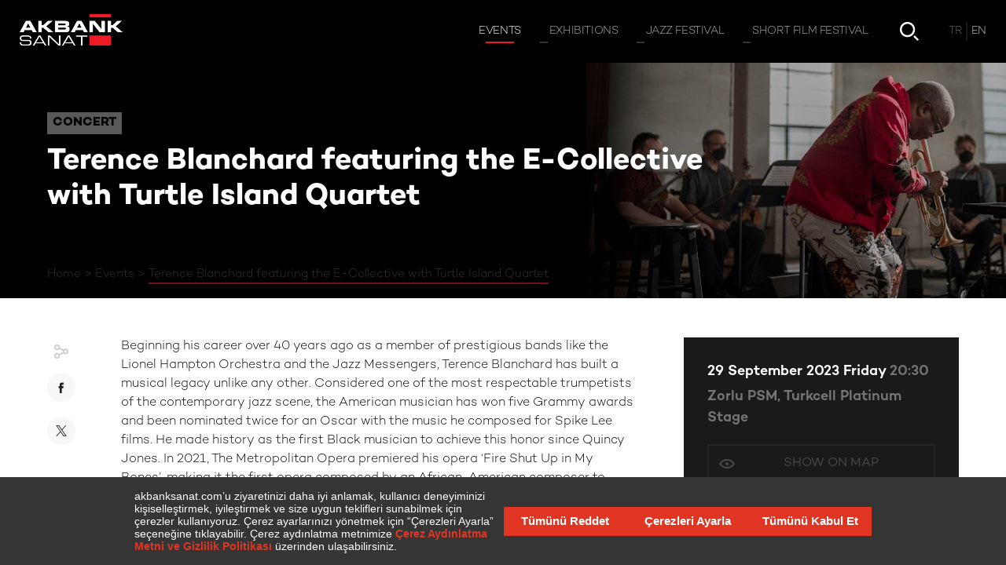

--- FILE ---
content_type: text/html; charset=utf-8
request_url: https://www.akbanksanat.com/en/event/terence-blanchard-featuring-the-e-collective-with-turtle-island-quartet
body_size: 42239
content:


<!DOCTYPE html>

<html prefix="og: http://ogp.me/ns#" lang="en" xmlns="http://www.w3.org/1999/xhtml" class=" ">
<head><title>
	Terence Blanchard featuring the E-Collective with Turtle Island Quartet | Akbank Sanat
</title><meta name="description" content="Considered one of the most respectable trumpetists of the contemporary jazz scene, the American musician has won five Grammy awards and been nominated twice for an Oscar with the music he composed for Spike Lee films." /><meta name="viewport" content="width=device-width, initial-scale=1" /><meta property="og:type" content="website" /><meta property="og:title" /><meta property="og:description" content="Considered one of the most respectable trumpetists of the contemporary jazz scene, the American musician has won five Grammy awards and been nominated twice for an Oscar with the music he composed for Spike Lee films." /><meta property="og:image" content="https://www.akbanksanat.com/content/Thumbnail/640x360_terence_blanchard.jpg" /><meta property="og:image:width" content="1000" /><meta property="og:image:height" content="1000" />
  <meta property="og:url" content="https://www.akbanksanat.com/en/event/terence-blanchard-featuring-the-e-collective-with-turtle-island-quartet" />

  <link rel="icon" type="image/png" href="/Assets/img/favicon.png" />

  

  <link rel="stylesheet" href="/Assets/inc/style.min.css?14.08.2025" />


  


  <script>
    var recaptchaSitekey = "6LewkDIUAAAAABoHy2AGIYwA9EBfZV0zaUN6CEGo";
    var languageId = 2;
    var isCalendarPage = false;
    var isSearchPage = false;
    //var showMapWalkthrough = false;
    var showNewsletterOverlay = false;
  </script>

  <script src="https://bundles.efilli.com/akbanksanat.com.prod.js"></script>

  
  </head>
<body class="">
  <form method="post" action="./terence-blanchard-featuring-the-e-collective-with-turtle-island-quartet" id="form1">
<div class="aspNetHidden">
<input type="hidden" name="__VIEWSTATE" id="__VIEWSTATE" value="OhM48sLR200HmC5C1vumciOP3W+wbE0sDD2SGrLjDLqXmSjM71M2Utd+OISM+Lqfxjbsyd+KQyBdKQAW6gs4LnzvDJjROZel8QVFRybc55fhRNFojMKzPNE92mlyD6LO" />
</div>

<div class="aspNetHidden">

	<input type="hidden" name="__VIEWSTATEGENERATOR" id="__VIEWSTATEGENERATOR" value="DD1E0483" />
</div>

    <a href="/en" id="header-logo">
      
      <img src="/Assets/img/akbank-sanat-logo.png" alt="Akbank Sanat" />
      <img src="/Assets/img/akbank-sanat-logo_black.png" alt="Akbank Sanat" />
    </a>

    <header>
      <nav id="topnav">
        <div id="mainnav">
          

          <a href="/en/events" class="active"><span>Events</span></a>

          

          <a href="/en/exhibitions" ><span>Exhibitions</span></a>

          

          <a href="/en/jazz/35-akbank-caz-festivali" ><span>Jazz Festival</span></a>

          

          <a href="/en/short-film-festival/22-akbank-kisa-film-festivali" ><span>Short Film Festival</span></a>

          
        </div>

        <a href="/en/event-calendar" id="hbtn-calendar" ></a>

        

        <a href="/en/search" id="hbtn-search" ></a>

        <div id="topnav-lang">
          <div>
            
            <a href="/etkinlik/terence-blanchard-featuring-the-e-collective-with-turtle-island-quartet">
              <span>TR</span>
            </a>
            
            <span>EN</span>
            
          </div>
        </div>

        <div id="header-close">
          <button type="button" id="hbtn-close"></button>
        </div>

      </nav>
      <button type="button" id="hbtn-menu" class="bars"><span></span></button>
    </header>

    <section id="wrapper">

      <div id="wbg">

        

  
<style>
	#cover .bg { background-image: url('https://www.akbanksanat.com/content/Cover/1920x300_terence_blanchard.jpg'); }

	@media screen and (max-width: 480px) {
		#cover .bg { background-image: url('https://www.akbanksanat.com/content/CoverMobile/750x300_terence_blanchard.jpg'); }
	}
</style>

<div id="cover">
	<div class="bg "></div>
	<div class="content">
		<div class="center">
			<div class="txt">
				
				<div class="head">Concert</div>
				
				<h1 class="long ">
					<span>Terence Blanchard featuring the E-Collective with Turtle Island Quartet</span>
					
				</h1>
			</div>

			<div id="breadcrumb">
				<ol>
					<li><a href="/en">Home</a></li>
					
					<li><a href="/en/events">Events</a></li>
					
					<li><a>Terence Blanchard featuring the E-Collective with Turtle Island Quartet</a></li>
					
				</ol>
			</div>

		</div>
	</div>

	<div id="cover-title">
		<div class="center">
			
			<div class="head">Concert</div>
			
			<span>Terence Blanchard featuring the E-Collective with Turtle Island Quartet</span>
		</div>
	</div>
</div>


  <div id="detail-main" class="center nrw">

    <div id="detail-share" class="share3">
      <button type="button" class="sm fb"></button>
      <button type="button" class="sm tw"></button>
    </div>

    <div id="detail-center">

      <p>Beginning his career over 40 years ago as a member of prestigious bands like the Lionel Hampton Orchestra and the Jazz Messengers, Terence Blanchard has built a musical legacy unlike any other. Considered one of the most respectable trumpetists of the contemporary jazz scene, the American musician has won five Grammy awards and been nominated twice for an Oscar with the music he composed for Spike Lee films. He made history as the first Black musician to achieve this honor since Quincy Jones. In 2021, The Metropolitan Opera premiered his opera ‘Fire Shut Up in My Bones’, making it the first opera composed by an African-American composer to premiere at the Met. With a catalogue of albums released by labels such as Concord and Blue Note, Terence Blanchard describes his compositions in this way: “Like anybody, I’d like to play feel-good party music but sometimes my music is about the reality of where we are.” On <em>Absence</em>, the most recent album he recorded in 2021 with E-Collective, he pays homage to his mentor Wayne Shorter. Blanchard will be at Zorlu PSM Turkcell Platinum Stage on September 29.</p><p><br></p><p><strong>E-Collective&nbsp;</strong></p><p>Terence Blanchard: Trumpet, synthersizer</p><p>Charles Altura: Guitar</p><p>Taylor Eigsti: Piano, keyboard, synthersizer</p><p>David Ginyard, Jr.: Electric bass</p><p>Oscar Seaton: Drums</p><p><br></p><p><strong>Turtle Island Quartet&nbsp;</strong></p><p>David Balakrishnan: Violin</p><p>Gabriel Terracciano: Violin</p><p>Benjamin von Gutzeit: Viola</p><p>Naseem Alatrash: Cello</p>

      
      <p>
        
      </p>
      

      
<div id="tag-list">
	
	
	<a href="/en/search?tag=33rd+Akbank+Jazz+Festival"><span>33rd Akbank Jazz Festival</span></a>
	
</div>


      <div id="dc-dp-buttons" class="empty">

        
      </div>

    </div>

    <div id="detail-col">

      <div id="detail-info">
        
        <p class="date">
          29 September 2023 Friday
          
          <span>
            20:30
          </span>
          
        </p>
        

        <p>
          
          <a href="https://www.google.com/maps/search/?api=1&query=41.06766,29.01662" target="_blank" class="loc">
            Zorlu PSM, Turkcell Platinum Stage
          </a>
          
        </p>

        
        <a href="https://www.google.com/maps/search/?api=1&query=41.06766,29.01662" target="_blank" class="btn icotxt eye">
          <span>Show on Map</span>
        </a>
        
      </div>

      
    </div>

  </div>

  <div id="detail-menu">
    <div>

      

      <button type="button" class="btn ico share"></button>
    </div>
  </div>

  

  

  

  



        <div id="ft-social">
          <span>Follow Us</span>
          <div>
            <div>
              <a href="https://www.instagram.com/akbanksanat/" class="sm ig" target="_blank"></a>
              <a href="https://www.youtube.com/user/AkbankSanat" class="sm yt" target="_blank"></a>
              <a href="https://www.tiktok.com/@akbanksanat" class="sm tk" target="_blank"></a>
              <a href="https://twitter.com/AkbankSanat" class="sm tw" target="_blank"></a>
              <a href="https://open.spotify.com/user/akbanksanat" class="sm sp" target="_blank"></a>
              <a href="https://www.facebook.com/AkbankSanat" class="sm fb" target="_blank"></a>
            </div>
          </div>
        </div>

        <div class="center">
          
              <div id="ft-red-bar"></div>
            
        </div>

      </div>

      <div id="footer-links">
        <div class="center">
          <div id="fl-list">

            

            <div>
              <a href="/en/akbank-sanat" target="_self">Akbank Sanat</a>
              
              <a href="/en/akbank-sanat/about" target="_self">About</a>
              
              <a href="/en/akbank-sanat/sponsorships" target="_self">Sponsorships</a>
              
            </div>

            

            <div>
              <a href="/en/events" target="_self">Events</a>
              
              <a href="/en/events/concert" target="_self">Concert</a>
              
              <a href="/en/events/dance" target="_self">Dance</a>
              
              <a href="/en/events/conversation" target="_self">Conversation</a>
              
              <a href="/en/events/workshop" target="_self">Workshop</a>
              
              <a href="/en/events/kid" target="_self">Kid</a>
              
              <a href="/en/events/theater" target="_self">Theater</a>
              
              <a href="/en/events/seminar" target="_self">Seminar</a>
              
              <a href="/en/events/panel" target="_self">Panel</a>
              
              <a href="/en/events/conference" target="_self">Conference</a>
              
            </div>

            

            <div>
              <a href="/en/exhibitions" target="_self">Exhibitions</a>
              
              <a href="/en/exhibitions/archive" target="_self">Archive</a>
              
            </div>

            

            <div>
              <a href="/en/jazz/34-akbank-caz-festivali" target="_self">Jazz Festival</a>
              
              <a href="/en/jazz/35-akbank-caz-festivali" target="_self">About</a>
              
              <a href="/en/jazz/35-akbank-caz-festivali/blog" target="_self">Blog</a>
              
              <a href="/en/jazz/35-akbank-caz-festivali/archive" target="_self">Archive</a>
              
            </div>

            

            <div>
              <a href="/en/short-film-festival/22-akbank-kisa-film-festivali" target="_self">Short Film Festival</a>
              
              <a href="/en/short-film-festival/22-akbank-kisa-film-festivali" target="_self">About</a>
              
              <a href="/en/short-film-festival/22-akbank-kisa-film-festivali/blog" target="_self">Blog</a>
              
            </div>

            

            <div>
              <a href="/en/contact" target="_self">Contact</a>
              
              <a href="/en/contact" target="_self">Contact Us</a>
              
            </div>

            
          </div>
        </div>
      </div>

      <footer>
        <div>
          <div id="ft-legal">
            

            <a href="/en/cookie-policy" target="_self">Cookie Policy</a>

            
          </div>

          

          <div id="ft-subscribe">
            <button type="button" class="btn arr">Subscribe to Newsletter</button>
            <a href="/en/newsletter-archive" class="btn txt">Newsletter Archive</a>
          </div>
        </div>
      </footer>

    </section>

    <section id="side-menu">
      <div id="sm-links">
        <div>
          

          <a href="/en/akbank-sanat" target="_self"><span>Akbank Sanat</span></a>

          

          <a href="/en/contact" target="_self"><span>Contact</span></a>

          

          <a href="/en/event-calendar" target="_self"><span>Event Calendar</span></a>

          
        </div>
      </div>
      <div id="sm-bottom">
        <div id="sm-social">
          <div>
            <div>
              <a href="https://www.instagram.com/akbanksanat/" class="sm ig" target="_blank"></a>
              <a href="https://www.youtube.com/user/AkbankSanat" class="sm yt" target="_blank"></a>
              <a href="https://www.tiktok.com/@akbanksanat" class="sm tk" target="_blank"></a>
              <a href="https://twitter.com/AkbankSanat" class="sm tw" target="_blank"></a>
              <a href="https://open.spotify.com/user/akbanksanat" class="sm sp" target="_blank"></a>
              <a href="https://www.facebook.com/AkbankSanat" class="sm fb" target="_blank"></a>

            </div>
            <button type="button" class="more"><span></span></button>
          </div>
        </div>
        <div id="sm-lang">
          
          <a href="/etkinlik/terence-blanchard-featuring-the-e-collective-with-turtle-island-quartet">TR</a>
          
          <span>EN</span>
          
        </div>
      </div>
    </section>


    

<div id="calendar" >

	<div id="cal-block"></div>

	<div id="cal-filter">

		<button type="button" class="btn ico filter"></button>

		<div id="cf-tags">
			<span>Filter events by label</span>
			<div class="tag-list">
			</div>
		</div>

		<div id="cf-select">
			<div>
				<div class="select notfixed">
					<input type="text" readonly tabindex="-1" value="January" />
					<span></span>
					<select id="cf-month">
						
						<option value="1" selected>January</option>
						
						<option value="2" >February</option>
						
						<option value="3" >March</option>
						
						<option value="4" >April</option>
						
						<option value="5" >May</option>
						
						<option value="6" >June</option>
						
						<option value="7" >July</option>
						
						<option value="8" >August</option>
						
						<option value="9" >September</option>
						
						<option value="10" >October</option>
						
						<option value="11" >November</option>
						
						<option value="12" >December</option>
						
					</select>
				</div>
			</div>

			<div>
				<div class="select notfixed">
					<input type="text" readonly tabindex="-1" value="2026" />
					<span></span>
					<select id="cf-year">
                        
						<option value="2025" >2025</option>
                        
						<option value="2026" selected>2026</option>
                        
						<option value="2027" >2027</option>
                        
					</select>
				</div>
			</div>

			<div>
				<div class="select notfixed red">
					<input type="text" readonly tabindex="-1" value="Weekly" />
					<span></span>
					<select id="cf-mode">
						<option value="week" selected>Weekly</option>
						<option value="month">Monthly</option>
					</select>
				</div>
			</div>
		</div>

	</div>

	<div id="cal-container">

		<div class="abs l">
			<button type="button" class="btn ico chevron prev"></button>
		</div>
		<div class="abs r">
			<button type="button" class="btn ico chevron next"></button>
		</div>

		<div>
			<div id="cal-slider" class="swiper-container">
				<div class="swiper-wrapper">
					<div class="swiper-slide">
						<div class="week" data-week="53" data-month="12" data-year="2025">    <div data-day="29.12">    <div class="day ex ">      <div>        <b>29 <span>DEC</span></b> <span>MON</span>      </div>      <div>-</div>    </div>        <div class="clist">          </div>      </div>    <div data-day="30.12">    <div class="day ex ">      <div>        <b>30 <span>DEC</span></b> <span>TUE</span>      </div>      <div>-</div>    </div>        <div class="clist">          </div>      </div>    <div data-day="31.12">    <div class="day ex ">      <div>        <b>31 <span>DEC</span></b> <span>WED</span>      </div>      <div>-</div>    </div>        <div class="clist">          </div>      </div>    <div data-day="01.01">    <div class="day ex ">      <div>        <b>01 <span>JAN</span></b> <span>THU</span>      </div>      <div>-</div>    </div>        <div class="clist">          </div>      </div>    <div data-day="02.01">    <div class="day ex ">      <div>        <b>02 <span>JAN</span></b> <span>FRI</span>      </div>      <div>-</div>    </div>        <div class="clist">          </div>      </div>    <div data-day="03.01">    <div class="day ex ">      <div>        <b>03 <span>JAN</span></b> <span>SAT</span>      </div>      <div>-</div>    </div>        <div class="clist">          </div>      </div>    <div data-day="04.01">    <div class="day ex ev">      <div>        <b>04 <span>JAN</span></b> <span>SUN</span>      </div>      <div>2</div>    </div>        <div class="clist">            <div data-category="Kid,Workshop" class="">        <div class="img">          <div style="background-image: url('https://www.akbanksanat.com/content/Thumbnail/640x360_kus_yuvasi_tasarim_atolyesi_v2.jpg')"></div>        </div>        <div>          <p class="hour">            12:00          </p>          <p>            <span>Children Workshop</span>            <span>              Following Migratory Birds: Birdhouse Design Workshop<br>(Ages 6-10)                          </span>          </p>                    <p></p>                    <p class="pl"> Sakıp Sabancı Museum</p>          <div>                        <button type="button" data-date-type="event" data-date-id="4853" class="btn ico cal"></button>                        <a href="/en/event/gocmen-kuslarin-izinde-kus-yuvasi-tasarim-atolyesi-6-10-yas-04-01-26?date=4853" class="btn ico arr"></a>                      </div>        </div>      </div>            <div data-category="Kid,Workshop" class="">        <div class="img">          <div style="background-image: url('https://www.akbanksanat.com/content/Thumbnail/640x360_bu_bizim_soframiz.jpg')"></div>        </div>        <div>          <p class="hour">            14:00          </p>          <p>            <span>Children Workshop</span>            <span>              This Is Our Table <br>(5-9 Yaş)                          </span>          </p>                    <p></p>                    <p class="pl"> Sakıp Sabancı Museum</p>          <div>                        <button type="button" data-date-type="event" data-date-id="4854" class="btn ico cal"></button>                        <a href="/en/event/bu-bizim-soframiz-5-9-yas-04-01-26?date=4854" class="btn ico arr"></a>                      </div>        </div>      </div>          </div>      </div>  </div>
					</div>
					<div class="swiper-slide">
						<div class="week" data-week="2" data-month="1" data-year="2026">    <div data-day="05.01">    <div class="day ex ev">      <div>        <b>05 <span>JAN</span></b> <span>MON</span>      </div>      <div>1</div>    </div>        <div class="clist">            <div data-category="Seminar,Online Event" class="">        <div class="img">          <div style="background-image: url('https://www.akbanksanat.com/content/Thumbnail/640x360_egitimatolyeleri_guncel.jpg')"></div>        </div>        <div>          <p class="hour">            20:00          </p>          <p>            <span>Learning Program</span>            <span>              An Alternative View on Art and Children                          </span>          </p>                    <p></p>                    <p class="pl">Online Platform – Zoom</p>          <div>                        <button type="button" data-date-type="event" data-date-id="4825" class="btn ico cal"></button>                        <a href="/en/event/sanat-ve-cocuklar-uzerine-farkli-bir-bakis?date=4825" class="btn ico arr"></a>                      </div>        </div>      </div>          </div>      </div>    <div data-day="06.01">    <div class="day ex ev">      <div>        <b>06 <span>JAN</span></b> <span>TUE</span>      </div>      <div>1</div>    </div>        <div class="clist">            <div data-category="Seminar,Online Event" class="">        <div class="img">          <div style="background-image: url('https://www.akbanksanat.com/content/Thumbnail/640x360_egitimatolyeleri_guncel.jpg')"></div>        </div>        <div>          <p class="hour">            20:00          </p>          <p>            <span>Learning Program</span>            <span>              An Alternative View on Art and Children                          </span>          </p>                    <p></p>                    <p class="pl">Online Platform – Zoom</p>          <div>                        <button type="button" data-date-type="event" data-date-id="4826" class="btn ico cal"></button>                        <a href="/en/event/sanat-ve-cocuklar-uzerine-farkli-bir-bakis?date=4826" class="btn ico arr"></a>                      </div>        </div>      </div>          </div>      </div>    <div data-day="07.01">    <div class="day ex ev">      <div>        <b>07 <span>JAN</span></b> <span>WED</span>      </div>      <div>1</div>    </div>        <div class="clist">            <div data-category="Seminar,Online Event" class="">        <div class="img">          <div style="background-image: url('https://www.akbanksanat.com/content/Thumbnail/640x360_egitimatolyeleri_guncel.jpg')"></div>        </div>        <div>          <p class="hour">            20:00          </p>          <p>            <span>Learning Program</span>            <span>              An Alternative View on Art and Children                          </span>          </p>                    <p></p>                    <p class="pl">Online Platform – Zoom</p>          <div>                        <button type="button" data-date-type="event" data-date-id="4827" class="btn ico cal"></button>                        <a href="/en/event/sanat-ve-cocuklar-uzerine-farkli-bir-bakis?date=4827" class="btn ico arr"></a>                      </div>        </div>      </div>          </div>      </div>    <div data-day="08.01">    <div class="day today ev">      <div>        <b>08 <span>JAN</span></b> <span>THU</span>      </div>      <div>2</div>    </div>        <div class="clist">            <div data-category="Seminar,Online Event" class="">        <div class="img">          <div style="background-image: url('https://www.akbanksanat.com/content/Thumbnail/640x360_emre_zeytinoglu_v2.jpg')"></div>        </div>        <div>          <p class="hour">            18:00          </p>          <p>            <span>Seminar</span>            <span>              Different Methods in Curatorship and Exhibition Practices                          </span>          </p>                    <p></p>                    <p class="pl">Online Platform – Zoom</p>          <div>                        <button type="button" data-date-type="event" data-date-id="4859" class="btn ico cal"></button>                        <a href="/en/event/kuratorlukte-farkli-yontemler-ve-sergi-deneyimleri-08-01-26?date=4859" class="btn ico arr"></a>                      </div>        </div>      </div>            <div data-category="Seminar,Online Event" class="">        <div class="img">          <div style="background-image: url('https://www.akbanksanat.com/content/Thumbnail/640x360_egitimatolyeleri_guncel.jpg')"></div>        </div>        <div>          <p class="hour">            20:00          </p>          <p>            <span>Learning Program</span>            <span>              An Alternative View on Art and Children                          </span>          </p>                    <p></p>                    <p class="pl">Online Platform – Zoom</p>          <div>                        <button type="button" data-date-type="event" data-date-id="4828" class="btn ico cal"></button>                        <a href="/en/event/sanat-ve-cocuklar-uzerine-farkli-bir-bakis?date=4828" class="btn ico arr"></a>                      </div>        </div>      </div>          </div>      </div>    <div data-day="09.01">    <div class="day  ">      <div>        <b>09 <span>JAN</span></b> <span>FRI</span>      </div>      <div>-</div>    </div>        <div class="clist">          </div>      </div>    <div data-day="10.01">    <div class="day  ">      <div>        <b>10 <span>JAN</span></b> <span>SAT</span>      </div>      <div>-</div>    </div>        <div class="clist">          </div>      </div>    <div data-day="11.01">    <div class="day  ev">      <div>        <b>11 <span>JAN</span></b> <span>SUN</span>      </div>      <div>1</div>    </div>        <div class="clist">            <div data-category="Workshop" class="">        <div class="img">          <div style="background-image: url('https://www.akbanksanat.com/content/Thumbnail/640x360_alfabe_fotograf_atolyesi_24-25_v2.jpg')"></div>        </div>        <div>          <p class="hour">            14:00          </p>          <p>            <span>Adult Workshop</span>            <span>              Alphabet Experimental Photography Workshop (January - Group 1)                          </span>          </p>                    <p></p>                    <p class="pl">Basımhane İstanbul</p>          <div>                        <button type="button" data-date-type="event" data-date-id="4837" class="btn ico cal"></button>                        <a href="/en/event/alfabe-deneysel-fotograf-atolyesi-2026-ocak-1-grup?date=4837" class="btn ico arr"></a>                      </div>        </div>      </div>          </div>      </div>  </div>
					</div>
					<div class="swiper-slide">
						<div class="week" data-week="3" data-month="1" data-year="2026">    <div data-day="12.01">    <div class="day  ev">      <div>        <b>12 <span>JAN</span></b> <span>MON</span>      </div>      <div>1</div>    </div>        <div class="clist">            <div data-category="Seminar,Online Event" class="">        <div class="img">          <div style="background-image: url('https://www.akbanksanat.com/content/Thumbnail/640x360_emre_zeytinoglu_v2.jpg')"></div>        </div>        <div>          <p class="hour">            18:00          </p>          <p>            <span>Seminar</span>            <span>              The Birth Of the Language Of Criticism, Its Limits and Dilemmas                          </span>          </p>                    <p></p>                    <p class="pl">Online Platform – Zoom</p>          <div>                        <button type="button" data-date-type="event" data-date-id="4818" class="btn ico cal"></button>                        <a href="/en/event/elestiri-dilinin-dogusu-sinirlari-ve-acmazlari-18-12-25?date=4818" class="btn ico arr"></a>                      </div>        </div>      </div>          </div>      </div>    <div data-day="13.01">    <div class="day  ">      <div>        <b>13 <span>JAN</span></b> <span>TUE</span>      </div>      <div>-</div>    </div>        <div class="clist">          </div>      </div>    <div data-day="14.01">    <div class="day  ev">      <div>        <b>14 <span>JAN</span></b> <span>WED</span>      </div>      <div>1</div>    </div>        <div class="clist">            <div data-category="Conversation" class="">        <div class="img">          <div style="background-image: url('https://www.akbanksanat.com/content/Thumbnail/640x360_sinir_durumlar_soylesi_serisi_26.jpg')"></div>        </div>        <div>          <p class="hour">            18:30          </p>          <p>            <span>Conversation</span>            <span>              On the Borderline of Pleasure and Pain: Dopamine                          </span>          </p>                    <p></p>                    <p class="pl">Minoa Pera</p>          <div>                        <button type="button" data-date-type="event" data-date-id="4871" class="btn ico cal"></button>                        <a href="/en/event/haz-ve-acinin-sinirinda-dopamin-14-01-26?date=4871" class="btn ico arr"></a>                      </div>        </div>      </div>          </div>      </div>    <div data-day="15.01">    <div class="day  ev">      <div>        <b>15 <span>JAN</span></b> <span>THU</span>      </div>      <div>1</div>    </div>        <div class="clist">            <div data-category="Seminar,Online Event" class="">        <div class="img">          <div style="background-image: url('https://www.akbanksanat.com/content/Thumbnail/640x360_ruya_worhy.jpg')"></div>        </div>        <div>          <p class="hour">            18:00          </p>          <p>            <span>Seminar</span>            <span>              Inside a Global Gallery: How Lisson Shapes Artistic Narratives Across Markets                          </span>          </p>                    <p></p>                    <p class="pl">Online Platform – Zoom</p>          <div>                        <button type="button" data-date-type="event" data-date-id="4858" class="btn ico cal"></button>                        <a href="/en/event/kuresel-bir-galeri-perspektifinden-lisson-galeri-piyasalarda-sanatsal-anlatilari-nasil-sekillendiriyor-15-01-26?date=4858" class="btn ico arr"></a>                      </div>        </div>      </div>          </div>      </div>    <div data-day="16.01">    <div class="day  ">      <div>        <b>16 <span>JAN</span></b> <span>FRI</span>      </div>      <div>-</div>    </div>        <div class="clist">          </div>      </div>    <div data-day="17.01">    <div class="day  ev">      <div>        <b>17 <span>JAN</span></b> <span>SAT</span>      </div>      <div>3</div>    </div>        <div class="clist">            <div data-category="Kid,Workshop" class="">        <div class="img">          <div style="background-image: url('https://www.akbanksanat.com/content/Thumbnail/640x360_uzakta_ne_var.jpg')"></div>        </div>        <div>          <p class="hour">            13:30          </p>          <p>            <span>Children Workshop</span>            <span>              Exploring Distance: What’s Out There? <br>(Ages 7-11)                           </span>          </p>                    <p></p>                    <p class="pl">Nilüfer Pancar Deposu, BURSA</p>          <div>                        <button type="button" data-date-type="event" data-date-id="4787" class="btn ico cal"></button>                        <a href="/en/event/uzakta-ne-var-7-11-yas-17-01-26?date=4787" class="btn ico arr"></a>                      </div>        </div>      </div>            <div data-category="Kid,Theater" class="">        <div class="img">          <div style="background-image: url('https://www.akbanksanat.com/content/Thumbnail/640x360_ne_olacagim_ben_cocuk_tiyatrosu_v2_251024.jpg')"></div>        </div>        <div>          <p class="hour">            14:00          </p>          <p>            <span>Children's Theatre</span>            <span>              Akbank Children’s Theatre <br>"What Am I Going To Be?"                          </span>          </p>                    <p></p>                    <p class="pl">İBB Arnavutköy Life Center</p>          <div>                        <button type="button" data-date-type="event" data-date-id="4829" class="btn ico cal"></button>                        <a href="/en/event/akbank-cocuk-tiyatrosu-ne-olacagim-ben-17-01-26?date=4829" class="btn ico arr"></a>                      </div>        </div>      </div>            <div data-category="Kid,Workshop" class="">        <div class="img">          <div style="background-image: url('https://www.akbanksanat.com/content/Thumbnail/640x360_hale_asaftan_ilhamla_bursa.jpg')"></div>        </div>        <div>          <p class="hour">            15:00          </p>          <p>            <span>Children Workshop</span>            <span>              Bursa Landscapes Inspired by Hale Asaf <br>(Ages 6-9)                          </span>          </p>                    <p></p>                    <p class="pl">Nilüfer Pancar Deposu, BURSA</p>          <div>                        <button type="button" data-date-type="event" data-date-id="4788" class="btn ico cal"></button>                        <a href="/en/event/hale-asaftan-ilhamla-bursa-manzaralari-6-9-yas-17-01-26?date=4788" class="btn ico arr"></a>                      </div>        </div>      </div>          </div>      </div>    <div data-day="18.01">    <div class="day  ev">      <div>        <b>18 <span>JAN</span></b> <span>SUN</span>      </div>      <div>1</div>    </div>        <div class="clist">            <div data-category="Workshop" class="">        <div class="img">          <div style="background-image: url('https://www.akbanksanat.com/content/Thumbnail/640x360_alfabe_fotograf_atolyesi_24-25_v2.jpg')"></div>        </div>        <div>          <p class="hour">            14:00          </p>          <p>            <span>Adult Workshop</span>            <span>              Alphabet Experimental Photography Workshop (January - Group 2)                          </span>          </p>                    <p></p>                    <p class="pl">Basımhane İstanbul</p>          <div>                        <button type="button" data-date-type="event" data-date-id="4839" class="btn ico cal"></button>                        <a href="/en/event/alfabe-deneysel-fotograf-atolyesi-2026-ocak-2-grup?date=4839" class="btn ico arr"></a>                      </div>        </div>      </div>          </div>      </div>  </div>
					</div>
				</div>
			</div>

			<div id="cal-slider-mobile" class="swiper-container">
				<div class="swiper-wrapper">
				</div>
			</div>
		</div>

	</div>

</div>


    

<div id="search" class="isoverlay hiding">

    <button type="button" class="btn ico close"></button>

    <div id="search-wrapper">
        <div class="center">
            <div id="sw-input">
                <div>
                    <input id="search-input" placeholder="Search" required value="" />
                    <button type="button" class="btn ico close"></button>
                </div>
                <button type="button" class="btn ico arr" disabled></button>
            </div>
            <div id="sw-filter">
                <p>Add tag to your search</p>
                <div id="tag-list">
                    
                    <span >Concert</span>
                    
                    <span >Conference</span>
                    
                    <span >Conversation</span>
                    
                    <span >Dance</span>
                    
                    <span >Exhibition</span>
                    
                    <span >Exhibition Tour</span>
                    
                    <span >Film</span>
                    
                    <span >Kid</span>
                    
                    <span >Library</span>
                    
                    <span >Online Event</span>
                    
                    <span >Painting</span>
                    
                    <span >Panel</span>
                    
                    <span >Seminar</span>
                    
                    <span >Short Film</span>
                    
                    <span >Theater</span>
                    
                    <span >Workshop</span>
                    
                </div>
            </div>
        </div>
    </div>

    <div id="search-results">

        <div id="box-wrapper">
            <div class="center">

                <p data-txt="results found"></p>

                <div id="box-list" class="cf" data-noresults-text="No content matching criteria">
                    
                </div>
            </div>

            <div id="more-button" class="mpbtn" style='display: none;'>
                <button type="button" class="btn search"><span>Show More</span></button>
            </div>
        </div>

    </div>

</div>



    <button type="button" id="scroll-to-top"></button>

    


    



    <div id="add-to-calendar" class="overlay msg">
      <div>
        <div class="overlay-box">
          <button type="button" class="btn ico close"></button>
          <div class="overlay-content">
            <p class="title">Add event to your calendar</p>
            <div>
              <a href="#" target="_blank" class="btn icotxt download">Download</a>
              <a href="#" target="_blank" class="btn icotxt google">Google Calendar</a>
            </div>
          </div>
        </div>
      </div>
    </div>

    <div id="gallery" class="overlay">
      <div class="swiper-container">
        <div class="swiper-wrapper"></div>
        <button type="button" class="swiper-btn prev arr"></button>
        <button type="button" class="swiper-btn next arr"></button>
        <button type="button" class="btn ico close"></button>
      </div>
    </div>

  </form>


  
  <script src="/Assets/inc/functions.min.js?09.07.2025"></script>
  
  <script src="https://www.google.com/recaptcha/api.js?onload=recaptchaOnLoad&render=explicit&hl=en" async defer></script>
  

  <script type="text/javascript">
    $(function () {
      $.post("/handler/service.ashx", { method: "addUserActivity", objectTypeId: 1, objectId: 4683 });
        })

    var registrationMessages = {
      successTitle: "Your event registration has been taken.",
          successDesc: "You can enter the event with the QR Code on the e-invitation sent to your mail. See you on the day of the event!",
          successTitle_preapp: "Your pre-registration for the event has been taken.",
          successDesc_preapp: "After your application is evaluated, your invitation will be sent to your e-mail address if it is found suitable. Thank you for your attention."
    }
  </script>

  <div id="event-register" class="overlay msg" data-object-id="0" data-object-type-id="0">
    <div>
      <div id="event-register-form" class="overlay-box">
        <button type="button" class="btn ico close"></button>
        <div class="overlay-content">
          <p class="title">Registration Form</p>
          <div class="form">
            <div class="row">
              <div class="input" data-req="true">
                <input type="text" placeholder="Name" id="er-name" maxlength="50" />
              </div>
              <div class="input" data-req="true">
                <input type="text" placeholder="Surname" id="er-surname" maxlength="50" />
              </div>
            </div>
            <div class="row multirow">
              <div class="input" data-req="true">
                <input type="email" placeholder="E-mail address" id="er-email" maxlength="150" />
              </div>
              <div style="display: flex; gap: 2px;">
                <div class="input" data-req="true">
                  <input type="tel" placeholder="+xx" value="" required pattern="^\+[0-9]{1,4}$" id="er-ccode" maxlength="5" style="width: 60px; padding: 0; text-align: center;" />
                </div>
                <div class="input" data-req="true">
                  <input type="tel" placeholder="Phone" required pattern="^[0-9]{9,12}$" id="er-phone" maxlength="12" />
                </div>
              </div>
            </div>
            
            <div class="radio check" data-req="true" style="margin: 20px 0;">
              <input type="checkbox" />
              <span><span><span>I've read and approved the <a href="/Assets/doc/KVKK-Metni.pdf" target="_blank">KVKK</a> text.</span></span></span>
            </div>
            <div id="er-recaptcha" class="recaptcha" style="margin-top: 20px; min-height: 78px;"></div>
            <div class="btns" style="margin-top: 20px;">
              <button type="button" class="btn arr black">Send</button>
            </div>
          </div>
        </div>
      </div>

      <div id="event-register-verify" class="overlay-box" style="display: none;">
        <button type="button" class="btn ico close"></button>
        <div class="overlay-content">
          <p>Write the confirmation code sent to your e-mail</p>
          <br />
          <div class="form">
            <div class="input" data-req="true">
              <input type="text" id="er-verify" maxlength="6" style="text-align: center; font-weight: bold; letter-spacing: 5px;" class="numeric" />
            </div>
            <div id="er-verify-notes">
              <p id="er-verify-timer">
                Time left for verification: <span>0:00</span>
              </p>
              <p id="er-verify-timeout">
                Timeout! Click <button type="button">here</button> to get another verification code.
                
              </p>
            </div>
            <div class="btns" style="margin-top: 20px;">
              <button type="button" class="btn arr black">Send</button>
            </div>
          </div>
        </div>
      </div>
    </div>
  </div>





  <div id="message" class="overlay msg">
    <div>
      <div class="overlay-box">
        <button type="button" class="btn ico close"></button>
        <div class="overlay-content">
          <p class="title"></p>
          <div class="desc"></div>
        </div>
      </div>
    </div>
  </div>

  <div id="subscribe" class="overlay msg">
    <div>
      <div class="overlay-box">
        <button type="button" class="btn ico close"></button>
        <div class="overlay-content">
          <p class="title">Subscribe to Newsletter</p>
          <div class="form">
            <div class="input" data-req="true">
              <input type="email" placeholder="E-mail address" maxlength="100" />
            </div>
            <div>
              <div id="sb_recaptcha" class="recaptcha"></div>
            </div>
            <div class="btns">
              <button type="button" class="btn arr black">Subscribe</button>
            </div>
          </div>
        </div>
      </div>
    </div>
  </div>

  


  
</body>
</html>


--- FILE ---
content_type: text/html; charset=utf-8
request_url: https://www.google.com/recaptcha/api2/anchor?ar=1&k=6LewkDIUAAAAABoHy2AGIYwA9EBfZV0zaUN6CEGo&co=aHR0cHM6Ly93d3cuYWtiYW5rc2FuYXQuY29tOjQ0Mw..&hl=en&v=9TiwnJFHeuIw_s0wSd3fiKfN&size=normal&anchor-ms=20000&execute-ms=30000&cb=z94wz7jrau1s
body_size: 48894
content:
<!DOCTYPE HTML><html dir="ltr" lang="en"><head><meta http-equiv="Content-Type" content="text/html; charset=UTF-8">
<meta http-equiv="X-UA-Compatible" content="IE=edge">
<title>reCAPTCHA</title>
<style type="text/css">
/* cyrillic-ext */
@font-face {
  font-family: 'Roboto';
  font-style: normal;
  font-weight: 400;
  font-stretch: 100%;
  src: url(//fonts.gstatic.com/s/roboto/v48/KFO7CnqEu92Fr1ME7kSn66aGLdTylUAMa3GUBHMdazTgWw.woff2) format('woff2');
  unicode-range: U+0460-052F, U+1C80-1C8A, U+20B4, U+2DE0-2DFF, U+A640-A69F, U+FE2E-FE2F;
}
/* cyrillic */
@font-face {
  font-family: 'Roboto';
  font-style: normal;
  font-weight: 400;
  font-stretch: 100%;
  src: url(//fonts.gstatic.com/s/roboto/v48/KFO7CnqEu92Fr1ME7kSn66aGLdTylUAMa3iUBHMdazTgWw.woff2) format('woff2');
  unicode-range: U+0301, U+0400-045F, U+0490-0491, U+04B0-04B1, U+2116;
}
/* greek-ext */
@font-face {
  font-family: 'Roboto';
  font-style: normal;
  font-weight: 400;
  font-stretch: 100%;
  src: url(//fonts.gstatic.com/s/roboto/v48/KFO7CnqEu92Fr1ME7kSn66aGLdTylUAMa3CUBHMdazTgWw.woff2) format('woff2');
  unicode-range: U+1F00-1FFF;
}
/* greek */
@font-face {
  font-family: 'Roboto';
  font-style: normal;
  font-weight: 400;
  font-stretch: 100%;
  src: url(//fonts.gstatic.com/s/roboto/v48/KFO7CnqEu92Fr1ME7kSn66aGLdTylUAMa3-UBHMdazTgWw.woff2) format('woff2');
  unicode-range: U+0370-0377, U+037A-037F, U+0384-038A, U+038C, U+038E-03A1, U+03A3-03FF;
}
/* math */
@font-face {
  font-family: 'Roboto';
  font-style: normal;
  font-weight: 400;
  font-stretch: 100%;
  src: url(//fonts.gstatic.com/s/roboto/v48/KFO7CnqEu92Fr1ME7kSn66aGLdTylUAMawCUBHMdazTgWw.woff2) format('woff2');
  unicode-range: U+0302-0303, U+0305, U+0307-0308, U+0310, U+0312, U+0315, U+031A, U+0326-0327, U+032C, U+032F-0330, U+0332-0333, U+0338, U+033A, U+0346, U+034D, U+0391-03A1, U+03A3-03A9, U+03B1-03C9, U+03D1, U+03D5-03D6, U+03F0-03F1, U+03F4-03F5, U+2016-2017, U+2034-2038, U+203C, U+2040, U+2043, U+2047, U+2050, U+2057, U+205F, U+2070-2071, U+2074-208E, U+2090-209C, U+20D0-20DC, U+20E1, U+20E5-20EF, U+2100-2112, U+2114-2115, U+2117-2121, U+2123-214F, U+2190, U+2192, U+2194-21AE, U+21B0-21E5, U+21F1-21F2, U+21F4-2211, U+2213-2214, U+2216-22FF, U+2308-230B, U+2310, U+2319, U+231C-2321, U+2336-237A, U+237C, U+2395, U+239B-23B7, U+23D0, U+23DC-23E1, U+2474-2475, U+25AF, U+25B3, U+25B7, U+25BD, U+25C1, U+25CA, U+25CC, U+25FB, U+266D-266F, U+27C0-27FF, U+2900-2AFF, U+2B0E-2B11, U+2B30-2B4C, U+2BFE, U+3030, U+FF5B, U+FF5D, U+1D400-1D7FF, U+1EE00-1EEFF;
}
/* symbols */
@font-face {
  font-family: 'Roboto';
  font-style: normal;
  font-weight: 400;
  font-stretch: 100%;
  src: url(//fonts.gstatic.com/s/roboto/v48/KFO7CnqEu92Fr1ME7kSn66aGLdTylUAMaxKUBHMdazTgWw.woff2) format('woff2');
  unicode-range: U+0001-000C, U+000E-001F, U+007F-009F, U+20DD-20E0, U+20E2-20E4, U+2150-218F, U+2190, U+2192, U+2194-2199, U+21AF, U+21E6-21F0, U+21F3, U+2218-2219, U+2299, U+22C4-22C6, U+2300-243F, U+2440-244A, U+2460-24FF, U+25A0-27BF, U+2800-28FF, U+2921-2922, U+2981, U+29BF, U+29EB, U+2B00-2BFF, U+4DC0-4DFF, U+FFF9-FFFB, U+10140-1018E, U+10190-1019C, U+101A0, U+101D0-101FD, U+102E0-102FB, U+10E60-10E7E, U+1D2C0-1D2D3, U+1D2E0-1D37F, U+1F000-1F0FF, U+1F100-1F1AD, U+1F1E6-1F1FF, U+1F30D-1F30F, U+1F315, U+1F31C, U+1F31E, U+1F320-1F32C, U+1F336, U+1F378, U+1F37D, U+1F382, U+1F393-1F39F, U+1F3A7-1F3A8, U+1F3AC-1F3AF, U+1F3C2, U+1F3C4-1F3C6, U+1F3CA-1F3CE, U+1F3D4-1F3E0, U+1F3ED, U+1F3F1-1F3F3, U+1F3F5-1F3F7, U+1F408, U+1F415, U+1F41F, U+1F426, U+1F43F, U+1F441-1F442, U+1F444, U+1F446-1F449, U+1F44C-1F44E, U+1F453, U+1F46A, U+1F47D, U+1F4A3, U+1F4B0, U+1F4B3, U+1F4B9, U+1F4BB, U+1F4BF, U+1F4C8-1F4CB, U+1F4D6, U+1F4DA, U+1F4DF, U+1F4E3-1F4E6, U+1F4EA-1F4ED, U+1F4F7, U+1F4F9-1F4FB, U+1F4FD-1F4FE, U+1F503, U+1F507-1F50B, U+1F50D, U+1F512-1F513, U+1F53E-1F54A, U+1F54F-1F5FA, U+1F610, U+1F650-1F67F, U+1F687, U+1F68D, U+1F691, U+1F694, U+1F698, U+1F6AD, U+1F6B2, U+1F6B9-1F6BA, U+1F6BC, U+1F6C6-1F6CF, U+1F6D3-1F6D7, U+1F6E0-1F6EA, U+1F6F0-1F6F3, U+1F6F7-1F6FC, U+1F700-1F7FF, U+1F800-1F80B, U+1F810-1F847, U+1F850-1F859, U+1F860-1F887, U+1F890-1F8AD, U+1F8B0-1F8BB, U+1F8C0-1F8C1, U+1F900-1F90B, U+1F93B, U+1F946, U+1F984, U+1F996, U+1F9E9, U+1FA00-1FA6F, U+1FA70-1FA7C, U+1FA80-1FA89, U+1FA8F-1FAC6, U+1FACE-1FADC, U+1FADF-1FAE9, U+1FAF0-1FAF8, U+1FB00-1FBFF;
}
/* vietnamese */
@font-face {
  font-family: 'Roboto';
  font-style: normal;
  font-weight: 400;
  font-stretch: 100%;
  src: url(//fonts.gstatic.com/s/roboto/v48/KFO7CnqEu92Fr1ME7kSn66aGLdTylUAMa3OUBHMdazTgWw.woff2) format('woff2');
  unicode-range: U+0102-0103, U+0110-0111, U+0128-0129, U+0168-0169, U+01A0-01A1, U+01AF-01B0, U+0300-0301, U+0303-0304, U+0308-0309, U+0323, U+0329, U+1EA0-1EF9, U+20AB;
}
/* latin-ext */
@font-face {
  font-family: 'Roboto';
  font-style: normal;
  font-weight: 400;
  font-stretch: 100%;
  src: url(//fonts.gstatic.com/s/roboto/v48/KFO7CnqEu92Fr1ME7kSn66aGLdTylUAMa3KUBHMdazTgWw.woff2) format('woff2');
  unicode-range: U+0100-02BA, U+02BD-02C5, U+02C7-02CC, U+02CE-02D7, U+02DD-02FF, U+0304, U+0308, U+0329, U+1D00-1DBF, U+1E00-1E9F, U+1EF2-1EFF, U+2020, U+20A0-20AB, U+20AD-20C0, U+2113, U+2C60-2C7F, U+A720-A7FF;
}
/* latin */
@font-face {
  font-family: 'Roboto';
  font-style: normal;
  font-weight: 400;
  font-stretch: 100%;
  src: url(//fonts.gstatic.com/s/roboto/v48/KFO7CnqEu92Fr1ME7kSn66aGLdTylUAMa3yUBHMdazQ.woff2) format('woff2');
  unicode-range: U+0000-00FF, U+0131, U+0152-0153, U+02BB-02BC, U+02C6, U+02DA, U+02DC, U+0304, U+0308, U+0329, U+2000-206F, U+20AC, U+2122, U+2191, U+2193, U+2212, U+2215, U+FEFF, U+FFFD;
}
/* cyrillic-ext */
@font-face {
  font-family: 'Roboto';
  font-style: normal;
  font-weight: 500;
  font-stretch: 100%;
  src: url(//fonts.gstatic.com/s/roboto/v48/KFO7CnqEu92Fr1ME7kSn66aGLdTylUAMa3GUBHMdazTgWw.woff2) format('woff2');
  unicode-range: U+0460-052F, U+1C80-1C8A, U+20B4, U+2DE0-2DFF, U+A640-A69F, U+FE2E-FE2F;
}
/* cyrillic */
@font-face {
  font-family: 'Roboto';
  font-style: normal;
  font-weight: 500;
  font-stretch: 100%;
  src: url(//fonts.gstatic.com/s/roboto/v48/KFO7CnqEu92Fr1ME7kSn66aGLdTylUAMa3iUBHMdazTgWw.woff2) format('woff2');
  unicode-range: U+0301, U+0400-045F, U+0490-0491, U+04B0-04B1, U+2116;
}
/* greek-ext */
@font-face {
  font-family: 'Roboto';
  font-style: normal;
  font-weight: 500;
  font-stretch: 100%;
  src: url(//fonts.gstatic.com/s/roboto/v48/KFO7CnqEu92Fr1ME7kSn66aGLdTylUAMa3CUBHMdazTgWw.woff2) format('woff2');
  unicode-range: U+1F00-1FFF;
}
/* greek */
@font-face {
  font-family: 'Roboto';
  font-style: normal;
  font-weight: 500;
  font-stretch: 100%;
  src: url(//fonts.gstatic.com/s/roboto/v48/KFO7CnqEu92Fr1ME7kSn66aGLdTylUAMa3-UBHMdazTgWw.woff2) format('woff2');
  unicode-range: U+0370-0377, U+037A-037F, U+0384-038A, U+038C, U+038E-03A1, U+03A3-03FF;
}
/* math */
@font-face {
  font-family: 'Roboto';
  font-style: normal;
  font-weight: 500;
  font-stretch: 100%;
  src: url(//fonts.gstatic.com/s/roboto/v48/KFO7CnqEu92Fr1ME7kSn66aGLdTylUAMawCUBHMdazTgWw.woff2) format('woff2');
  unicode-range: U+0302-0303, U+0305, U+0307-0308, U+0310, U+0312, U+0315, U+031A, U+0326-0327, U+032C, U+032F-0330, U+0332-0333, U+0338, U+033A, U+0346, U+034D, U+0391-03A1, U+03A3-03A9, U+03B1-03C9, U+03D1, U+03D5-03D6, U+03F0-03F1, U+03F4-03F5, U+2016-2017, U+2034-2038, U+203C, U+2040, U+2043, U+2047, U+2050, U+2057, U+205F, U+2070-2071, U+2074-208E, U+2090-209C, U+20D0-20DC, U+20E1, U+20E5-20EF, U+2100-2112, U+2114-2115, U+2117-2121, U+2123-214F, U+2190, U+2192, U+2194-21AE, U+21B0-21E5, U+21F1-21F2, U+21F4-2211, U+2213-2214, U+2216-22FF, U+2308-230B, U+2310, U+2319, U+231C-2321, U+2336-237A, U+237C, U+2395, U+239B-23B7, U+23D0, U+23DC-23E1, U+2474-2475, U+25AF, U+25B3, U+25B7, U+25BD, U+25C1, U+25CA, U+25CC, U+25FB, U+266D-266F, U+27C0-27FF, U+2900-2AFF, U+2B0E-2B11, U+2B30-2B4C, U+2BFE, U+3030, U+FF5B, U+FF5D, U+1D400-1D7FF, U+1EE00-1EEFF;
}
/* symbols */
@font-face {
  font-family: 'Roboto';
  font-style: normal;
  font-weight: 500;
  font-stretch: 100%;
  src: url(//fonts.gstatic.com/s/roboto/v48/KFO7CnqEu92Fr1ME7kSn66aGLdTylUAMaxKUBHMdazTgWw.woff2) format('woff2');
  unicode-range: U+0001-000C, U+000E-001F, U+007F-009F, U+20DD-20E0, U+20E2-20E4, U+2150-218F, U+2190, U+2192, U+2194-2199, U+21AF, U+21E6-21F0, U+21F3, U+2218-2219, U+2299, U+22C4-22C6, U+2300-243F, U+2440-244A, U+2460-24FF, U+25A0-27BF, U+2800-28FF, U+2921-2922, U+2981, U+29BF, U+29EB, U+2B00-2BFF, U+4DC0-4DFF, U+FFF9-FFFB, U+10140-1018E, U+10190-1019C, U+101A0, U+101D0-101FD, U+102E0-102FB, U+10E60-10E7E, U+1D2C0-1D2D3, U+1D2E0-1D37F, U+1F000-1F0FF, U+1F100-1F1AD, U+1F1E6-1F1FF, U+1F30D-1F30F, U+1F315, U+1F31C, U+1F31E, U+1F320-1F32C, U+1F336, U+1F378, U+1F37D, U+1F382, U+1F393-1F39F, U+1F3A7-1F3A8, U+1F3AC-1F3AF, U+1F3C2, U+1F3C4-1F3C6, U+1F3CA-1F3CE, U+1F3D4-1F3E0, U+1F3ED, U+1F3F1-1F3F3, U+1F3F5-1F3F7, U+1F408, U+1F415, U+1F41F, U+1F426, U+1F43F, U+1F441-1F442, U+1F444, U+1F446-1F449, U+1F44C-1F44E, U+1F453, U+1F46A, U+1F47D, U+1F4A3, U+1F4B0, U+1F4B3, U+1F4B9, U+1F4BB, U+1F4BF, U+1F4C8-1F4CB, U+1F4D6, U+1F4DA, U+1F4DF, U+1F4E3-1F4E6, U+1F4EA-1F4ED, U+1F4F7, U+1F4F9-1F4FB, U+1F4FD-1F4FE, U+1F503, U+1F507-1F50B, U+1F50D, U+1F512-1F513, U+1F53E-1F54A, U+1F54F-1F5FA, U+1F610, U+1F650-1F67F, U+1F687, U+1F68D, U+1F691, U+1F694, U+1F698, U+1F6AD, U+1F6B2, U+1F6B9-1F6BA, U+1F6BC, U+1F6C6-1F6CF, U+1F6D3-1F6D7, U+1F6E0-1F6EA, U+1F6F0-1F6F3, U+1F6F7-1F6FC, U+1F700-1F7FF, U+1F800-1F80B, U+1F810-1F847, U+1F850-1F859, U+1F860-1F887, U+1F890-1F8AD, U+1F8B0-1F8BB, U+1F8C0-1F8C1, U+1F900-1F90B, U+1F93B, U+1F946, U+1F984, U+1F996, U+1F9E9, U+1FA00-1FA6F, U+1FA70-1FA7C, U+1FA80-1FA89, U+1FA8F-1FAC6, U+1FACE-1FADC, U+1FADF-1FAE9, U+1FAF0-1FAF8, U+1FB00-1FBFF;
}
/* vietnamese */
@font-face {
  font-family: 'Roboto';
  font-style: normal;
  font-weight: 500;
  font-stretch: 100%;
  src: url(//fonts.gstatic.com/s/roboto/v48/KFO7CnqEu92Fr1ME7kSn66aGLdTylUAMa3OUBHMdazTgWw.woff2) format('woff2');
  unicode-range: U+0102-0103, U+0110-0111, U+0128-0129, U+0168-0169, U+01A0-01A1, U+01AF-01B0, U+0300-0301, U+0303-0304, U+0308-0309, U+0323, U+0329, U+1EA0-1EF9, U+20AB;
}
/* latin-ext */
@font-face {
  font-family: 'Roboto';
  font-style: normal;
  font-weight: 500;
  font-stretch: 100%;
  src: url(//fonts.gstatic.com/s/roboto/v48/KFO7CnqEu92Fr1ME7kSn66aGLdTylUAMa3KUBHMdazTgWw.woff2) format('woff2');
  unicode-range: U+0100-02BA, U+02BD-02C5, U+02C7-02CC, U+02CE-02D7, U+02DD-02FF, U+0304, U+0308, U+0329, U+1D00-1DBF, U+1E00-1E9F, U+1EF2-1EFF, U+2020, U+20A0-20AB, U+20AD-20C0, U+2113, U+2C60-2C7F, U+A720-A7FF;
}
/* latin */
@font-face {
  font-family: 'Roboto';
  font-style: normal;
  font-weight: 500;
  font-stretch: 100%;
  src: url(//fonts.gstatic.com/s/roboto/v48/KFO7CnqEu92Fr1ME7kSn66aGLdTylUAMa3yUBHMdazQ.woff2) format('woff2');
  unicode-range: U+0000-00FF, U+0131, U+0152-0153, U+02BB-02BC, U+02C6, U+02DA, U+02DC, U+0304, U+0308, U+0329, U+2000-206F, U+20AC, U+2122, U+2191, U+2193, U+2212, U+2215, U+FEFF, U+FFFD;
}
/* cyrillic-ext */
@font-face {
  font-family: 'Roboto';
  font-style: normal;
  font-weight: 900;
  font-stretch: 100%;
  src: url(//fonts.gstatic.com/s/roboto/v48/KFO7CnqEu92Fr1ME7kSn66aGLdTylUAMa3GUBHMdazTgWw.woff2) format('woff2');
  unicode-range: U+0460-052F, U+1C80-1C8A, U+20B4, U+2DE0-2DFF, U+A640-A69F, U+FE2E-FE2F;
}
/* cyrillic */
@font-face {
  font-family: 'Roboto';
  font-style: normal;
  font-weight: 900;
  font-stretch: 100%;
  src: url(//fonts.gstatic.com/s/roboto/v48/KFO7CnqEu92Fr1ME7kSn66aGLdTylUAMa3iUBHMdazTgWw.woff2) format('woff2');
  unicode-range: U+0301, U+0400-045F, U+0490-0491, U+04B0-04B1, U+2116;
}
/* greek-ext */
@font-face {
  font-family: 'Roboto';
  font-style: normal;
  font-weight: 900;
  font-stretch: 100%;
  src: url(//fonts.gstatic.com/s/roboto/v48/KFO7CnqEu92Fr1ME7kSn66aGLdTylUAMa3CUBHMdazTgWw.woff2) format('woff2');
  unicode-range: U+1F00-1FFF;
}
/* greek */
@font-face {
  font-family: 'Roboto';
  font-style: normal;
  font-weight: 900;
  font-stretch: 100%;
  src: url(//fonts.gstatic.com/s/roboto/v48/KFO7CnqEu92Fr1ME7kSn66aGLdTylUAMa3-UBHMdazTgWw.woff2) format('woff2');
  unicode-range: U+0370-0377, U+037A-037F, U+0384-038A, U+038C, U+038E-03A1, U+03A3-03FF;
}
/* math */
@font-face {
  font-family: 'Roboto';
  font-style: normal;
  font-weight: 900;
  font-stretch: 100%;
  src: url(//fonts.gstatic.com/s/roboto/v48/KFO7CnqEu92Fr1ME7kSn66aGLdTylUAMawCUBHMdazTgWw.woff2) format('woff2');
  unicode-range: U+0302-0303, U+0305, U+0307-0308, U+0310, U+0312, U+0315, U+031A, U+0326-0327, U+032C, U+032F-0330, U+0332-0333, U+0338, U+033A, U+0346, U+034D, U+0391-03A1, U+03A3-03A9, U+03B1-03C9, U+03D1, U+03D5-03D6, U+03F0-03F1, U+03F4-03F5, U+2016-2017, U+2034-2038, U+203C, U+2040, U+2043, U+2047, U+2050, U+2057, U+205F, U+2070-2071, U+2074-208E, U+2090-209C, U+20D0-20DC, U+20E1, U+20E5-20EF, U+2100-2112, U+2114-2115, U+2117-2121, U+2123-214F, U+2190, U+2192, U+2194-21AE, U+21B0-21E5, U+21F1-21F2, U+21F4-2211, U+2213-2214, U+2216-22FF, U+2308-230B, U+2310, U+2319, U+231C-2321, U+2336-237A, U+237C, U+2395, U+239B-23B7, U+23D0, U+23DC-23E1, U+2474-2475, U+25AF, U+25B3, U+25B7, U+25BD, U+25C1, U+25CA, U+25CC, U+25FB, U+266D-266F, U+27C0-27FF, U+2900-2AFF, U+2B0E-2B11, U+2B30-2B4C, U+2BFE, U+3030, U+FF5B, U+FF5D, U+1D400-1D7FF, U+1EE00-1EEFF;
}
/* symbols */
@font-face {
  font-family: 'Roboto';
  font-style: normal;
  font-weight: 900;
  font-stretch: 100%;
  src: url(//fonts.gstatic.com/s/roboto/v48/KFO7CnqEu92Fr1ME7kSn66aGLdTylUAMaxKUBHMdazTgWw.woff2) format('woff2');
  unicode-range: U+0001-000C, U+000E-001F, U+007F-009F, U+20DD-20E0, U+20E2-20E4, U+2150-218F, U+2190, U+2192, U+2194-2199, U+21AF, U+21E6-21F0, U+21F3, U+2218-2219, U+2299, U+22C4-22C6, U+2300-243F, U+2440-244A, U+2460-24FF, U+25A0-27BF, U+2800-28FF, U+2921-2922, U+2981, U+29BF, U+29EB, U+2B00-2BFF, U+4DC0-4DFF, U+FFF9-FFFB, U+10140-1018E, U+10190-1019C, U+101A0, U+101D0-101FD, U+102E0-102FB, U+10E60-10E7E, U+1D2C0-1D2D3, U+1D2E0-1D37F, U+1F000-1F0FF, U+1F100-1F1AD, U+1F1E6-1F1FF, U+1F30D-1F30F, U+1F315, U+1F31C, U+1F31E, U+1F320-1F32C, U+1F336, U+1F378, U+1F37D, U+1F382, U+1F393-1F39F, U+1F3A7-1F3A8, U+1F3AC-1F3AF, U+1F3C2, U+1F3C4-1F3C6, U+1F3CA-1F3CE, U+1F3D4-1F3E0, U+1F3ED, U+1F3F1-1F3F3, U+1F3F5-1F3F7, U+1F408, U+1F415, U+1F41F, U+1F426, U+1F43F, U+1F441-1F442, U+1F444, U+1F446-1F449, U+1F44C-1F44E, U+1F453, U+1F46A, U+1F47D, U+1F4A3, U+1F4B0, U+1F4B3, U+1F4B9, U+1F4BB, U+1F4BF, U+1F4C8-1F4CB, U+1F4D6, U+1F4DA, U+1F4DF, U+1F4E3-1F4E6, U+1F4EA-1F4ED, U+1F4F7, U+1F4F9-1F4FB, U+1F4FD-1F4FE, U+1F503, U+1F507-1F50B, U+1F50D, U+1F512-1F513, U+1F53E-1F54A, U+1F54F-1F5FA, U+1F610, U+1F650-1F67F, U+1F687, U+1F68D, U+1F691, U+1F694, U+1F698, U+1F6AD, U+1F6B2, U+1F6B9-1F6BA, U+1F6BC, U+1F6C6-1F6CF, U+1F6D3-1F6D7, U+1F6E0-1F6EA, U+1F6F0-1F6F3, U+1F6F7-1F6FC, U+1F700-1F7FF, U+1F800-1F80B, U+1F810-1F847, U+1F850-1F859, U+1F860-1F887, U+1F890-1F8AD, U+1F8B0-1F8BB, U+1F8C0-1F8C1, U+1F900-1F90B, U+1F93B, U+1F946, U+1F984, U+1F996, U+1F9E9, U+1FA00-1FA6F, U+1FA70-1FA7C, U+1FA80-1FA89, U+1FA8F-1FAC6, U+1FACE-1FADC, U+1FADF-1FAE9, U+1FAF0-1FAF8, U+1FB00-1FBFF;
}
/* vietnamese */
@font-face {
  font-family: 'Roboto';
  font-style: normal;
  font-weight: 900;
  font-stretch: 100%;
  src: url(//fonts.gstatic.com/s/roboto/v48/KFO7CnqEu92Fr1ME7kSn66aGLdTylUAMa3OUBHMdazTgWw.woff2) format('woff2');
  unicode-range: U+0102-0103, U+0110-0111, U+0128-0129, U+0168-0169, U+01A0-01A1, U+01AF-01B0, U+0300-0301, U+0303-0304, U+0308-0309, U+0323, U+0329, U+1EA0-1EF9, U+20AB;
}
/* latin-ext */
@font-face {
  font-family: 'Roboto';
  font-style: normal;
  font-weight: 900;
  font-stretch: 100%;
  src: url(//fonts.gstatic.com/s/roboto/v48/KFO7CnqEu92Fr1ME7kSn66aGLdTylUAMa3KUBHMdazTgWw.woff2) format('woff2');
  unicode-range: U+0100-02BA, U+02BD-02C5, U+02C7-02CC, U+02CE-02D7, U+02DD-02FF, U+0304, U+0308, U+0329, U+1D00-1DBF, U+1E00-1E9F, U+1EF2-1EFF, U+2020, U+20A0-20AB, U+20AD-20C0, U+2113, U+2C60-2C7F, U+A720-A7FF;
}
/* latin */
@font-face {
  font-family: 'Roboto';
  font-style: normal;
  font-weight: 900;
  font-stretch: 100%;
  src: url(//fonts.gstatic.com/s/roboto/v48/KFO7CnqEu92Fr1ME7kSn66aGLdTylUAMa3yUBHMdazQ.woff2) format('woff2');
  unicode-range: U+0000-00FF, U+0131, U+0152-0153, U+02BB-02BC, U+02C6, U+02DA, U+02DC, U+0304, U+0308, U+0329, U+2000-206F, U+20AC, U+2122, U+2191, U+2193, U+2212, U+2215, U+FEFF, U+FFFD;
}

</style>
<link rel="stylesheet" type="text/css" href="https://www.gstatic.com/recaptcha/releases/9TiwnJFHeuIw_s0wSd3fiKfN/styles__ltr.css">
<script nonce="PIZOeC5FrxOp-mzjuJNIbA" type="text/javascript">window['__recaptcha_api'] = 'https://www.google.com/recaptcha/api2/';</script>
<script type="text/javascript" src="https://www.gstatic.com/recaptcha/releases/9TiwnJFHeuIw_s0wSd3fiKfN/recaptcha__en.js" nonce="PIZOeC5FrxOp-mzjuJNIbA">
      
    </script></head>
<body><div id="rc-anchor-alert" class="rc-anchor-alert"></div>
<input type="hidden" id="recaptcha-token" value="[base64]">
<script type="text/javascript" nonce="PIZOeC5FrxOp-mzjuJNIbA">
      recaptcha.anchor.Main.init("[\x22ainput\x22,[\x22bgdata\x22,\x22\x22,\[base64]/[base64]/bmV3IFpbdF0obVswXSk6Sz09Mj9uZXcgWlt0XShtWzBdLG1bMV0pOks9PTM/bmV3IFpbdF0obVswXSxtWzFdLG1bMl0pOks9PTQ/[base64]/[base64]/[base64]/[base64]/[base64]/[base64]/[base64]/[base64]/[base64]/[base64]/[base64]/[base64]/[base64]/[base64]\\u003d\\u003d\x22,\[base64]\x22,\x22wpPCkcODw59iKDJjwo3DicKEeQJbeWHDt8O2wo7Dgy1/LcK/woDDjcO4wrjCk8K+LwjDvnbDrsOTNsOIw7hseWE6YRfDn1pxwo/DhWpwQ8OtwozCicOdajsRwo8mwp/[base64]/CkGDDoCslwpQnw6LChcKSX13Ds8OJIVXDkMO6fsK4VwHCqhlrw51hwq7CrBkECcOYFgkwwpU6QMKcwp3DtGnCjkzDliDCmsOCwrfDt8KBVcOjcV8Mw5V2ZkJaTMOjbmvCoMKbBsKLw44BFx/DqSErSV7DgcKCw5YwVMKdbwVJw6EJwrMSwqBSw6zCj3jCncKUOR0OacOAdMOLacKEa0B9wrzDkXMfw48wYQrCj8OpwrYDRUVIw4k4wo3Ch8KSP8KEMwUqc3LCp8KFRcOHRsOdflM/BUDDicK7UcOhw6HDgDHDmnJfZ3rDiQYNbVIaw5HDnTHDsQHDo3/ChMO8wpvDrMOQBsOwBsOswpZkektecsKnw5LCv8K6RsOtM1x1AsOPw7tMw7LDsmxzwpDDq8Ogwp8Uwqtww6nCijbDjE7DqVzCo8K3S8KWWjJkwpHDk0bDmAkkZX/CnCzCicOYwr7Do8OQQXpswr/Dh8KpYW3CrsOjw7lYw7tSdcKFP8OMK8KLwrFOT8OBw7Jow5HDiX9NAhZAEcOvw79ULsOaYSg8O3wlTMKhVMOXwrESw542wpNbdMO8KMKAGsOWS0/ChAdZw4ZKw6/CrMKedwRXeMKFwoQoJX/DqG7CqhvDtSBODD7CrCkNf8KiJ8KPeUvClsK2wqXCgknDs8OWw6RqUh5PwpFFw5TCv2Jyw5jDhFY6byTDosKhPCRIw5dxwqc2w4HCkRJzwp3DqsK5KwYhAwB/[base64]/w7TDicObw6vCgUDCgcOGw5VjHBzDscO7QjBnCcKuw6saw5UCLzFqw5E/wq1Ocx7Dpg8zFMKpG8ONQ8KJwrkRw74dwpbDvzdUXVnCtWAnw5hFO3d4GMK5w4TDlDIZfl/CjHrCvcKYLsOww5bDhcOSdBITCi8JeT7DsWvCjkXDnh0xw7liw6RKwq5lUg4bMMKyYylCw4ZoPg3Cs8KOJWbCtsO6SsKWV8KHw4jCgMK/w70Mw797woccTcOAWcKXw4bDhsO0wpI3HcKTw69Cwo3ChcO9MMOewo16woMmfFtUKBAlwqXCj8KQfcKpw6g8wqTDssKqKcOMw5rCvxDCsRLDlAQRwp4uDMOHworDucKKwprCqxrDmg4ZMcKRYRUZw4HDhsKKYsOzw4J/wqR3wqfDr1TDm8OUOsOUc3ZtwoIfwpU/bCwqwoRJw47CqgcYw7hwR8OhwrDDp8OBwpZFScOAT1FJwqcldsO4w7XDpTrDrm0POy1WwroFw67Dg8O7w7fCrcKMw4zDp8K7TMK6wpfDlmQyBMOJd8KxwrFYw5nDosOOIU7Ds8O3ABTCgsOTYMOYWgt3w5vCoDjCu3/DrcKxw6jDrMKXcGZxAcOtw6R8QEJgwrbDnzoMM8KLw4HCv8K0GEXDtwE9RwbDgRPDn8KjwqjCmxzCisKdw4PCr23CkhbDtVxpY8OxEScUREPDqgNYcHwswrXCvcO2LE1oJR/CkcKbwqMtW3EuYhvDqcOHwp/Ct8O0w7jDqkzCocOHw4/ClgtdwoLDksK5wqjCuMKTDU7DrMK/w510wqUaw4fDv8Kgw7Aow7JqFC9LCMONRyTDhiDDm8OwecK+aMKEwovDlsOyK8OSw5NHJsO/[base64]/bXvCr01bwrV9TcOeXsOeZ1pfRcOqwpzCpkh+VsK8dsOtQ8Onw4sdw6Vsw5jCjFwEwrFYwqHDlwnCmcOmLVXCqgUww7rCkMOzw41tw4xXw5FGAcKiwrhlw6bDpXDDvWoVWU5Pw6XChcKMdsOUScO1cMO+w5PChVHCiF/CrsKnWHUmY3nDk2dJG8KcLiVIKsKnGcKAe2M/MjNAT8Kxw7AOw5FWw47Dp8KKEsOswrU9wpnDgWV1w59AecKBwowQTVoZw7MnWMOgw5V9MsKlwqrDmcOzw5E5wpcswrVyd3Y6HcOzwpMUNsKswr/DjcKow5hePsKhKQkhw5M9ZMKbw7PDsQgFw4/[base64]/O2ZuwojDu2/CrCnDmDrDl25VwpUxw7sfwq0wEidNBEJ9PsOcL8OxwqQww6PCg1NFKBY9w7fCtcO5cMO7fU4YwojDkMKEwozCh8Krw5giwrnDlMOFH8KWw57CrcOIdgcCw4TCqjHDhR/CmRXDpjbCin/DnlcvYT4qwqgWw4HCs2Jnw7rCr8O+worCtsOxwqlBw6g8CcOmwpluLl80w5pFO8Ovw7hfw5QbJ2EIw4scfAXCosOADydQwrrDjy3DvMK8wqrCp8KwwqnCm8KhGsKkRMKXwqp7EDJtFQrCr8K5T8KEQcKIIcKMwrTDhTzCpi/DiXdQfQ1BDsKoBxjCk1fCm2LDkcOXdsO/[base64]/DuMO5KTPCry/[base64]/[base64]/wo3DpcOxAsO2d8OZU3MvwoPDvMKOGcOkw6kAwoEbwpPDtRvChFA4fnEhVcO2w582MMOOw6LCp8OZw68iVHQUwpPDuFjCkcKeYwZ8CxfDpy/[base64]/[base64]/wprDp8KhwrxrTsKOOsO4EsK2wqDDgXzCuDxdw6DCqcOQw5XDkHjCsG0EwpZ1bEfDtB5WGcKaw41Rw6vDhsOPUQYGNcOIIMOEwq/DtsOiw6fCrsO8KQ/DksOhbMKRwq7DngrCpMKjJ2tLwqcwwpbDp8Omw4MMFsO2S3DDisKnw6jClVvDjMOgXMOjwoMOITgGLwArEAIDw6XDpcK6QkQ1w57DiysYwqxRUcKzw6DCpMKFw5fCnBYaOA5Ubj1/HWRww4LDnCROJcOUw50tw57DvQhwe8O/JcKxfcK3woHCgMKEWUx8cgHDm0EFPsOPI1PChz0FwpzCtMOARMKUw5bDg0/CsMKbwodCwq5hYMOVw6XDksOYw41Jw5DDvcOCwrnDtiHCgRPClkHCgcKvw5bDtwXCp8KnwovDnMKyC0Y+w4RJw6JNTcKaZ0jDqcO4dAzDoMK2dGbCgRzCu8K5PMOVO3hNw4TCp2YCw7cfwrQdworCtDfDnMKbPMKaw6wwZD01K8OjScKFD3HCjFwSw6M8QHdww6/Cp8K1PUfCqEPDpMKWGXTDksOLRC1vJcKCw5/CqDp9w7jCncKDw5jCp08zD8OoZkwhWSs8w5cJQ1lxWsKBwoVqHW98fEHDnsKvw5/Dn8Khw7lYXwwswqzCnyTChjfDrMO5woZkOsOVAnZ2w6NDDsKmw5s5MsOYwo4mwrPDrw/ClMOyNMKBDcK3A8ORWsKnTMKhwoI4BR/CkmfDrQcXwptrwo0aElo8GcK8P8OWMsO3d8O+YMOHwqrCnXLDp8KhwrIhc8OlNsKew4AJMcKJasOrwrXDqz9Jwp9aYT7Dh8KoTcKTDsKnwoxgw6fCpcOZMAVkecODcMOcaMKudBZMMcKaw5vCoDbDi8OuwptOEMOvHQBpSMO2wprCjMOKT8OSw54VDcO3wpQiSE/DiBDDh8OdwpJiaMKBwrBqSQUFwqwGA8OFOcO3w6QXeMKtMi9RwqzCosKdwrJVw4zDhcKHBU3CoHXCgWkJLcKDw6k1wovCqlImF1kxKFcbwoAHLnVTJMKhY1cSTULChMKrcsKTwq/DisOAw6TDkBpmH8K+woPCjwMeYMOMw7NFSnLCrDBYeGsIw7XDsMOXwo/DhArDlRFELsKyA1IWwqTDi0BDwoLDvATCiF9SwojCogdLBn7DkXBswrnCjl7DjMK9wqwNCcKfwq9FIj7CvTzDomEHJsK8wpESbcO3QjQqNTxWNhLCpEBvFsORI8OXwoEDMmkgwr8Ww5fCtXV0OcOSfcKEVDPDowNlUMO4w5/[base64]/ClQZjLMOWw5tfwrfDths1w7jDpsKywo7DosKPw4EUw6fCkcODwqdOKBxuBEBjZwzClmZCFjRZIjopw6MDwp9GKcOQw4UDZxvDvMOtQsK4wrUHwp4EwqPChsOqVjdxc2jDrFNFwojDnwRew63Dk8OcE8K4FDDCq8OfSGfCrHAkIh/DrcOfw61sYMOtwpRKw7p1woEuw4nDhcKPJ8ONwpMrw7EPcsOrOsKJw7nCu8K3FjJVw5jCpkQ1a21STMK1TTR1wqTDumnCnwV5eMKNfsK5QTrCiGvDo8OZw4/CisOuw6A/f1LClxclwqNkSk4uBsKNOlpSEnXCvAlhYWFWTFhNBU5AEz/DswEDX8Oww6hYw7bDpMOpAsO3wqc/w6ZvLF3CrsKCw4RnX1DDo202wr/CssKHAcOSw5dzIMKJw4rDpcKzw57Cgg7CuMKtwpsObj/Cn8KmLsOAX8KRUyBhATBELh/CosKiw4vCpzHDq8K3wptyWMOjwoh7HsKpTMOoH8O6PHDDoTXDsMKYCnfDvMKBNWQWDcKqBxZld8KrGTHDncOqwpQIwo/DlcOpwpEhwqN+wpTDpHzDrnXCq8KFOMKJCxTCq8OPIm3CjcKaKMOtw6sPw71DUUBAw7g4MULDnMOhw4jDoE1lwolWccKhDMOeKsODwoIVDklSw7zDg8K8XcK/w7/Ct8OaYVBgcsKOw7zDtcKSw7DCgMKFEkjClsOfwq/Crk3DiCrDjhEoViLDgMOWwokJH8KLw69WKMOWQsOnw4UCY2/CrS/[base64]/[base64]/CiGBbwqc7Ql7Du2PCoE8EKcKKw7LDvcKAAyHDu0RiwqTDtsOpwqsBaVPDssK2ZsORPsOKwotcGw7Cm8KGQj/DlMKjPH9hE8KuwobCmB/ChcKFw77CvDrCgjgKw5DDvsK6U8Kbw5rCgsKKw7HCp2vDihYjHcOjFGvCoEDDlGEpPcKeMhckw7UOOj5QA8O1w5vCtcK2XcKow4/DoXRCwrM+wozDkAvDv8OqwrdvwpXDhzXDjQTDtGppPsOCeFzCniLDuh3CkMO2w64Iw5jCv8ObaRPDqjwfw7cGDcOBTEvDpDcVWmvDksKPTlNewqF3w5tkwosIwotscMKJC8Odw5kCwoskVMKwcsOZwq4Sw77DplJ+woNdwpjCg8Kbw6PCtj9+w4nCgcONL8Kew7/DvMOWwrUjbDMbOsO5dMKlEDUFwqwyLcKxw7LDgSsyWjDCv8O2w7YlFcK6egDDtMKVFhtFwrF2w6bCkEvCiHV3CxrCgcKBJcKcw4Y3TA9YNT0/[base64]/DghPCnm3CrcK2HkXDrTvDnC5aw7HDsFopw4YVwp/Dlk3DlQxVdk/CtkwrwovDhEbDvMOWamjDoGRewr0iN1zCu8KJw7Bdw5DClAY0NzwXwoQrWsOSGiLCmcOow71pccKQAsKJw5oOwqgJwpFOw67DmcKYUCXDuhHCscOufsKww4o9w4jCvsOww5vDklXCm3HDohMaOcKwwpo4woNVw6NGZsOfd8Ouwo7Dt8Oddz3Ct3/[base64]/Cm0UGw6dCw4tdVcKVwr/Dt8OAMcKtw5TCrzXCu8OnwrfCusKoeFbCiMOCw5sww59Iw68Lw7Mxw53Dl3jCt8KFw7rDgcKPw5zDucOlw7BlwoXDrD/[base64]/DtlA4wo9Ow5XCklPDnEpPw6HDgTIcAFhvIW5MBsKLw6ouwrI3UcOawqwpwqdoIQTCusKEw6FewphYPcOzw4/[base64]/Ci8uUwDCvwcVw4TCucKgw6p6wrIvIlZDDD7DnGTDu8K9w6kEHGpRwpDDjQjCq3RYb08rUsOrwo9oKApoKMOTw6/DnsO3Y8Khw6NYLUtDJcKrw79vOsO7w7DDqMO8XcOwagBewqbDhFfClsOjPgzCr8OfSk0Mw6rDi1HDpUnCqVdKwodLwq4lw69DwpTClwDDuAfClwtTw50Ww6Ysw6HCn8KVwqTClcKuRU7DmsOeQXIvw4tPw5xHwotPw40hN2tHw6XDksOKw7/CucKewp1FWhl3woJ/[base64]/DncOHZDnDhcOkw5BgVcO3JsOkwrfDq3rDtykwwpTDskF6w65bDsKGwrpFS8K+dcO1AHh0w4hCEcOKdMKHD8KXYcK3KMKRQiN2wotqwrjCjsOIw6/[base64]/[base64]/CrCDCl8OYSCfDtjLDnUfDtz3DgFrDksKrwrEEc8KsW2/CllN2GxvCr8KCw4FAwpAWYsOowqNTwrDCmMO6w6MBwrfDpsKCw4PDskDDtgxoworDkyzCryMQT1ZDT34jwrVaWcOkwpNcw45MwqLDhCfDpyhKKG1Cw5fCjsOxJTR7woLDgcKvwp/Co8O6fxrCjcKxcFDCvm3DlHfDtMOAw4nDrTZ8wrcjDCVXG8OEBGvDjgYLX2vDmcKNwoPDjcKncjbDi8OBwpMAD8Kgw5LCpsOPw5zCr8K2VMO9w4Z/wrAbwqvCssO1wo3DusKrw7DDp8KGwrbDgmBKMT7CgsOGXcOwL01vw5Flwq/CkMOKw4DCjRPDgcKbwqnDpFhEAXUnEH7Ch1HDuMOkw4tOwpo/NsOOwqnCu8O8wpgqw6t5wp04w7Mlw79EVMOkXsK9HsOQUsOAw5MeOsOzesKFwo7DtCrCncO3DCrCpcOgwp1FwqhlQ2cMUTXDqFZRwqXChcO2fUENwozCgjHDlhsWNsKpQVtpQGYFE8KMX0pqEsOwAsO4C2nDr8OdMH/DvMO1wrJ9Y1fCl8OzwqvCm2HDkmTDp1wJw5HCmsKGFMOaccKgd23DqsOxUMKUwqvCoivDujpUw6DDrcKhw5nCpzDDoi3CnMKDDcODQRFNc8KWwpbCgsKawqtqw7bDocOWUMO/[base64]/[base64]/DusOywrp5RkbCh3NAw5FhwpHDj189wrEcQVVoVW/CsXQtOcKFCMK+w4hyEMOjw7fClsKbwp05N1XCrsKWw47CiMOpYMKmHitZMHR+wqUHw7tzw4BEwrXCljXCvcKWw5UCwqN/D8O5LxvClhkJwrXCpMOewp3CkzLCv1oEfsKbVcKuA8K+QsKxAm/CgC0lEyk3d0jDnxd+wqbCicOrB8Kbw58TQsOkE8K+ScK7a1NwY2dDOw3Dk3wBwpxtw7/ChHUtcMKhw7XDhcOVB8Kcw4tOQW1YNsOtwrfCthPDphLCj8OsQWNMwqcNwrRCW8KVJRvCpsORw5zCnwbDvWZGw4vDjGnDiCfDmzV2wrLDl8OAwogDw7slUcKGHkjCnsKsOMOPwrzDhxY6woHDjMKSLRdBQ8OjOncKU8OtOGDDu8K1wobCr2FDaCcYwp7CqMO/w6ZWw6/DqHjCpw9bw5LCs1QTwrpTEQgNPhjCqMOuw7XDssK7w54XQTbCoWENwqdJCMOWXsKFwq/DjS9UKmfCjFrDriwkw54zw6bDrXt2akBpNsKJwol7w49gwo5Mw7vDux3CjgXCgMKSwobDmE84UsKJwrnDqTsbMsO7w6zDpsK7w5/[base64]/MmbDrloSDB8vwq51w5kQCMKURMOOw5HDjC/CmVl2WFHDpiHCv8K/[base64]/DuVzCpnXDnwNfOsKFIMKKw7TDvMOmw77DocKsZsKfw4TCunjDvCPDpBB9woBHw49GwpVrE8K3w4HDjcKTPMK2wr/CoSXDjsKqdsOOwpHCvcO4w53CisKAw4dkwrsCw6RUcgLCpwrDmlQLfMKKV8OZTMKgw6fDggdEw7VxSgXCixYjw5YaAirDnsKawqbDicK5wo3DgSNvw7zCs8OlGMORw518w6soEcKTw75tAsKFwqnDi2PDgsK7w7/Cnis0BsKdwqQWPirDsMK7FAbDpsOxBR9fKyrDl3HCk012w5QYdMKhc8Otw6PCisKCJxbDssOlwqnCm8Knw6NowqIGZMKew4nCqsK3w6XChXrCn8KDeCdLby7DlMOJwoR/HGUYw7rDn2teGsKLw60jHcKyaHnDogHDkn/CgRIGL23DusOgwqJkBcOQKjHCicK6G156wrDDmsObwqfCmXzCmH9Sw4sSMcKTBcONdRU7wq3CjTPDqMO1KVrDqEFRwonDssK8wowXH8Oha3rCi8KpA0TCoW1mc8O5J8OZwq7DnMKZSMKsG8OnLUpWwpLClcOFwp3DlsKMAx/DrsOkw7h0OMORw5LDrsKzwp58FxPCkMK2SAwyfSbCgcKcw6rCvsOvWVAhK8OuIcOow4Aywq0TVkfDgcOVwrsgwrDCnUbDjkPDuMOSR8K0ZkAMRMOVw51iwrbDs23Dt8KvYcKAUkzDp8O/I8K+wot7RGsnUU83eMKQZ3DDqsOhU8Obw5jDtMOSN8OSw5ZOwqjCvsOew7s1w5g0YsOqKy1iwrFCQMOhw6tNwp0xwofDpsKGwpvCvDjCncOmZcKrMF9XXm5TRsOhacOjw7BZw67DrcKqwrTCo8KWw7jDi2lxfjg/FgV7dwl/wofDksKPF8OHDSXCj2TDksOfwpDDvwHDpMK6wo50BhzDvRVzwq1hIMOQw4ktwplHLWbDmMObJMOxwoFRTQ8AwozCgsOWBALCusOWw7rCh3jDhcKjQlUQwqhuw6klaMOGwo5/[base64]/[base64]/[base64]/[base64]/DplBHQUbDix/DtcKJwrjDl3vCicOBOAvCncKmw40od1LCnS3DiwzDuiTCjyEpw7PDsV5achc+RsO1bjoeRQzDjcKWZUIFHcOKLMO/wo06w4R3UsK9VHkbwqnCk8KTbBvDn8Kld8Kow79TwrMrICNAwqjChRXDvQBhw7ZYw4sYKMO1woBEQwHCpcKzaHgzw57DkcKlw53DkcOgwrLDlmTDkA7DoHDDh2zDgMKeAHPColkZKsKSw4Bew5jClnXDlcOZHlbDiELDu8OQccOuHMKnwq/CiXwKwrg9wrc8C8Krwoh/wqvDvnHDisK9OVTCmj8vX8OwGkDDgikeRVhDAcOuwrfCsMOnwoB2JGbDgcKjcyUXw4A8IgfDslbCmsOMc8KnQsKycsKWw6zDiBHDlWHDosKGw58Ywo1iYMK+wqfCsDfDg1XDigvDpk3DgQ/Cv0XDlgkxQR3DhRocZzJ+NcKJRj/DnMOxwpfDh8KSw45Cw5Rvw7bDlxXDmz59QMOUIRk0KSTCqsKsIyXDjsOvwrXDmm1RC0vCsMKUw6B/fcKpw4MPwpM8ecOcQzQNCMOvw41tX05qwpkiTcOOw7Yhw5ZQUMO6Ti3CisOew4cxw6XCqMOmMMKrwoJOQcKuY3nDtSPCj3zCvUkvw5cERAFDOQbDuycpOsO9wqhnw4fCt8Oyw6/Chlo1cMOPS8ODSCVMUMO1wp0FworCohpowpwLwpR9wrjClT9HBwwrLcKrwoHCqC3CgcKawqrDhg3CjH3DmGMxwrbDkRAFwrrDghU6YcO/O1cqKsKXdMKKCgPDscKNTMOlwpTDmsOAMBBDw7VgbQhSw5law6bDl8KVw7bDpBXDisKyw4NXS8OQbUTCkcOHaFxJwrvCnEHCu8KUJ8KleFprHxfDlMOcw53Dv1XDpC/CjMKfw6sSOMKow6HCsX/[base64]/[base64]/w4t3w7vDkFXDucO0w6PDnMKqdhwnw5DDngjDjMKBwqfCgjrCimMTfTtkw7DDtQrDkQRRLMOrdsOMw6ouMsOqw7nCqsK/[base64]/DtUFlwr8Swq/Dh8Krw7pnJG4qSsO/w7RnwrYsVS5Zc8KHw4MtJQomIQrDnlzDsxVfw5bCi0fDpsONCmZ3QMKvwqXDgSnCpAQ5DxHDjsO3w49OwpgPZcKAw7DDvsK8woHDjcOtwrPCocKfAMOewrDCmzvCgcK4wr4HXMKRK0tRwpTCmsOpw47ClwPDnD5Xw7XDpnQzw5Nsw5/CsMOKHQ7CmMOgw7xawp7ChHM0fBXCkHbDksKjw6zDuMKDPcKcw4FDN8Opw63CicO0ZBXDg13CrGRXwpTDmVDCh8KhGS5aJljDksODRsK4ej/[base64]/DpCbDlcKXwrMJw5R+w7IvaELDkWAKw6nCsE/DhcKoc8KUwo0kw5HCh8OAfcOcSMK9wp14JRrDoT5/CcOpWMO/[base64]/CuWDCiMOkYCkvd8KLFCTCoAbDk0XDi8OZKsKhSQLCqMKffz/[base64]/Dq8KTJsKxHkkDMsKawofDlGQSXcKkR8OWwrw+acOCI1IdIcOoZMO1w5bDmh1CMxgVwqjDicOgTUDDtMOXw7bCqzDDoGPDiyfDqyVrwrTDqMK2w6PDr3QxVW0Mw49YZ8KewqM9wrLDom3DswzDuXB6VSbDpMK8w4vDp8OPSy/Dh2fCr3XDvCbCvsK8X8KHBcOzwpBvAMKDw4kgLcK/wqstRcOqw48qUVdiNkrChcO8Hz7Dkj3Dj07DtBrDo2R/dMKCQjNOw4jDr8KYwpR5wo5TEMOkXDLDo3/CscKpw7gxG3fDkMKEwpAsacOTwqvDicKhcsOpwq7CmwJzwqLCll9DfcOnwo7CpMOVJsOIM8Ofw5AcWcK/[base64]/DtsOAQcKsdUMCw50vAF3Co8OtRF/DvB4Rw6/ChMKjw4h8w7/[base64]/[base64]/ClCLCn1cFCGJTw6BvwrDDk2FKwp1Pw4toQTfChMOWA8ORwr/CjU8gRyZsDT/DjMOVwrLDp8KDw6xyTMOxbUlVwrzDihFSw6zDg8KCRgTDlMK0wrAeABnChSBOw7oOwrnCmlgeaMO3bGxRw7QeJMKiwqoKwqF+RMOSX8OYw69fLwjDu0HClcKRL8KgNMK0NsOfw7vCkcK0woMQw7XDm3glw4vClgvDqmBgw68xC8OIGynCrsK9wofCssOCOMKwaMK/Sh44w6NOwpwlNcKTw6vDr2PDjRx5DcONfcKbwqTCpcKNwo/CpsO7wobCjcK5c8OGEgIwD8KQPGfDhcOmw5cUXxw5IFPDjsKYw6nDnANDw5llw4ouehbCpcK3w5HCoMK/wqFaPMKOwqPCn3PCvcKMRDYRwobCu3VDIsObw5A/w4djf8K1bShKY3Y6w4AnworDvwA1w63DisKsNF/CnsO8w7bDvsOSwovCgsK1wpAzw4dew6HDv3h0woPDvn8Ew5fDlsK5w7JDw4DCth8/w6rCkkfCh8KHwoIawpUeBsOsXg9ew4fCmCDCuC/CrALDt1vDuMKZcUZIw7UPw4LCnxPCh8O2w5AuwqNrIsO5wrLDksKHwonCkD0owo3Dh8OiEwsiwoLCqD1Va1V6w5vCv1dROnbCiCzCjDDDnsO5w7LDqXjCskzDocKAKHUKwrvDt8K/wq3DgcKVKMKDwrRzZBTDhRkWwqTDtBUEW8KRHMK7fl7CmcOZPsKgYcKjwpNTworCpF7CtsKuDcKPYMOpwoAgM8OAw4h9wp3Dp8OuKHU6X8KRw4tuVsKBK3rCo8Ohw6tbOMOew6/CujLCkFgywpsiwoVDVcK/L8KvZCTChkZ+KMO/wrLDicKvwrDDp8KYw5PCnCDCjk3CqMKAwpnCp8Oew7/[base64]/[base64]/[base64]/wrfCgQEtwrTCkcKDw5sGC8K8AnzCjMOWSnzCl17DjMOLwqbDgBNrw7bCr8OTY8OaQMOgw5E1GnIkw4fDtsOuw4Uca0PCkcKWwo/CtTsCw7bDtMKgTWjDqsOxMRjCj8OZHDLCu3oNwpjClR7Cg0Vrw75pRMO0L19Tw4bCnsKpw6DDvMKLw4PDh0tgEcKuw7TCmcKcDUpWw4TDgmJXw5vDukVSw5XDssKLEUTDrX/ChMKbA0ltw5TCncOrw7gzwrvCt8O4woRcw43CvsKYH1N2SSx/KMKpw5/[base64]/[base64]/DsUvDscOGPcKFW8K/E8KDwpzDicKew5LCgzTDkwI6IE1MaEvCnsOpWcO6McK3CsOjw5A0Kz9XfmTDmCTCo2sPwprChyRIQsKjwofDjMKEwpZnw7F5wqTDjMOIwqPDgMOMbMK2w43Dt8KJwqlBXh7CqMKEw4vCpcO0Dm7DmMOnwrvDo8OVKCPDoh07w7dQPsO/w6fDnz1dw4gtQ8ORUFA/[base64]/CgQ9Dw5fDmmnDl8ORw4Qxwq3Dg8KneCbCrA04wqLDmSciWDbDqsKgwqkow5rDvDRAIcKxw4hDwpnDtMKSw4jDm2QWw6LCjcKlwqBew6d+CsOiwqnCmsKLAMKODMKIwqHDvsKIwqwdwoDCmMOZw5FxcMKLZ8O9dMOMw7TCgWLCrsOQMQfDt1/Csg8SwozCi8KxHsO6wookwrc0JHsZwpAbAMOCw44RHmonwoJwwqbDjEjDj8K8Gnk8w4rCqTRwHsOgwrzCqsOrwrrCtFvDn8KRXz1GwrfDjndmPMOuwoxxwovCpcOSw4Jjw5BNwprCoVJtNhHCk8KoKlhIwqfChsKUI15UwrbCvCzCqCEBPjLCjGsgGwTCpU/Cgj0NQXHCmsK/wq/CkyfCtTZfL8Klw64yWsKHwrpow7fDg8OHCC8AwqjCix3DnCTClS7Cjx4bTsOTa8O2wrs7w43DsxBrworCocKOw5vCgwrCow1+GxTChMKkw4UGMx5NDsKHw73DvzjDijp2ewHDqsKdw5/[base64]/DocO5w6jDsHPDsMK5w7XDgxPDn8KUwrLCoMOkLRrDnMKqR8KZwpcIZcOtMcO7ScOTGmgjwpsFecOJCFbDm2DDo1fCq8OsOQrChnPDtsOdwoHDhxjCmMK0wrlNPFoLw7Vsw78Aw5PCk8KHUMOkLsK5IkjDqcKRQsOCfhRMwo/Co8KYwqXDvcOEw5LDhcKwwpttwoHCtMOrbsOHHMOLw7xXwoYmwpchLm/DicOAacOyw74Xw6dKwr0/[base64]/[base64]/CoMKOU8OKDHfDpMO3LsK5w6XCrT5Rw6HDv1PCr2nCv8Otw5XDssO9wod9w4kUCgM3wq85di8/wqXDmMO+MsKTw7LCv8KAwpwRJsK8TS8aw6xsEMOdw7Vkw7hTfMK5w4hcw7YBw4DCk8OfGg/DvgjCgMOyw5rCvHBBPsObwqzDuSgWS27Dv0UDwrA/CsO2w75LXGXDmsKjURIHwp17csOLw7PDisKZXsKzSsKyw6TDk8KgUhBMwrgDPsKLasOFw7TDqi3DqsK7woPCmVQibcOZewHCjg1NwqI0enJfwpfDvU9Pw5PCssO6w4IbDsK+w7HDp8KkQMOTwpHDl8Obwr7DmTXCs2UUR1XCssKVCEt6wp/Do8KUwpNEw6bDicKTwq3CiFNGXWYew7gDwpnChgUsw6MWw7Iiw6XDpMOlWsKLUsOmwo3CtcKcwrPCvEd4w6zDkcOgBBsoJsOfBj3DtS/Dli3Ch8KKdcKUw5jDhMKiclvCuMKCw5ogL8K1w4PDuXLCj8KAbF7DhHLClynDjkrDkcOow7p+w6jCoHDCu1EfwpIjw7RMN8KlRsOCw5ZUwodvwpfCswzDtys7w6PDvzvCukjDlHEowpnDv8O8w55zUg/DkR3CpMOdw5IswojDp8Kpwo7CiU7CjMOLwqfDp8Osw7EXLRnCq3DDhS0HFR3Dj0M5w5gKw4vCiiLCmEXCtsK7woXCrz4IwrHCvsK+wqVneMKuwrVwORPDrho5HMK2wq8vwqLCtcOFwrvCucOuBAXCmMKfw7zDt03DvcKcNsKdw6bCqcKBwp3CiTUVPcKbRnh/[base64]/PVbCv8OiWBV9XMKxeRTCmnTCvMK/UXTCsQsyJFTDsRvClcOAwpvCg8ODLHDCtScRw5PDjSUDwqTCpcKlwqx/w7PDlQdtc0XDg8Opw697MMOAw7LDgFLDhcO5XAnCt2ZhwrjCt8KgwqU9woMnMcKCO3JRXsKXwpgOeMKbEMO8wr7Cp8OIw7LDshlpOMKITcKGdTHCmkwewq8Ywo4UYMOxworCjB/CiGl1U8KlQMKjwqVKJmYCIiAqUMKcwrfCjzjCi8Khwq7CmTInICoXZS1lw50jwpPDn3tdw5LDohrChmnDv8OhJsKrFcKAwo5Zei7DrcKhJ3DDsMOlwoHDqjzDhHMzw7PCjwcGw4HDojDCkMOmw4JEwrfClMO/wpV3w5kvw7hMw4sZAcKMJsOgK2fDm8KwHWIuTsO+w6oow6fClkfCrEArw4PCg8Oyw6BvEMKnLyTDvMOzKsKBXCDCsQbDicKVTgBRLxDDpMO0ZGfCjcOcwp/DvALCixrDlsKFwqlvLyYxCMOEallYw4YGw41jTcONw4NpfEPDsMO9w7nDpsKaT8O7woQVXxDClGfCncKlFsOxw7zDmcKTw6fCtsO/[base64]/DgSrDn8OZw6HDiMO9J8OQw4M1wqDCpcOLGSLCksKjdcO4AxVRVsOmF2zCrgEZw7TDoSXDsV3Cty/[base64]/w7McbMKzw4fCgVYnFC/CiD9kw7Uawo3CsQ7DoBxKw65NwqXCmUbCkcKQSMKGwpPDlitAwrfDs1F/ZMKgclgzw6l9w7Izw7NSwpt4bcOiBsOQS8OIZMKzAcOfw7fCqhfCsFDCuMK6wonDocKCbmXDjAsJwpfCmMKLwoHCiMKZMShrwoBrw6rDoCx/PcOqw67CszwYwrlDw7A5a8OPwrrDonxKb0tbAMOcD8O5w64aEMO9HFjDpMKSfMOzPMOSw7MmCMOlR8K1w4JZFR/[base64]/CuMKlTsOCRsOaw5JCBg8eworCj2jCisOrUcO9woQMwop7DsOnVsOqwrc4w44EEgnDgRkow5jCsx4Kw7U1DSHCmsKxw67CulrCiylqZsODfiLCvMOjwpDCr8O4w5zCsF0QJsKzwoMvUjbCncOXwro+Pw0pw7/CkMKZEsOOw4VacSfCtsK9wqEGw5JMaMKswobDvMO4wp3Dp8O+bFfCpnpCOmDDhW1wczRZV8KTw6phQcK/UMKJY8KSw5kaZ8OGwqZ0FMKUccKdUX47w6vChcKrccOnfg8DXMOAQ8Oswo7CkxcEVCI8w40awqvCiMK/w68JCsOHPMO7w5csw5TCiMOjw4RcLsOoYMKeCnHCocO3w70aw7RlGWd9UMK0wqAnwoEswpcSfMKgwpQowqhCP8OrOMOmw6AQwpvCr1PCkMKZw7XDgsOxVjoaasOVSzvCscOwwo5nwqbChsOLL8K/[base64]/CgsO9wpIUwrjCsMKrwrrDpcOIYxcHagbDi8K6LsK3ezXDmDkeHmLChB1Fw4zCtAnCr8OGwo8WwrsXUkFrLcKPwoxyMksFw7LCvi4Ow7jDuMO6bxFiwqICw7PDtsOgGcOkw7LDrEpaw53DlsKgUUPDl8KvwrXDpCgCfghMw7VbNcK/TgnCqT/DkcKAK8K9A8O+w7vDpg/CscOYZcKJwojDusOGIcOYwrczw7rDlRBAc8K3wrIXMDfCpmzDj8KewqHDosO3w7A4wqDChgJ7BsOiwqMKwrxYwqlww7HDu8OBG8KzwpvDp8K6DWQsERfDvE5qAsKgwq0pWTodWWjDh1/[base64]/DhBVKwrDCjiI6KwfDrzEQfsKKw5rDgWRcCMOAemMkFMO/BgQWwoHCnsK/FyDDpMOYwpDDgiYjwqbDmcOAw7A+w6PDv8OdG8ORPSJpwqHChCDDnkU/wpzCih1IworDusK8VXIaOsOIOg4NWU/[base64]/w6nCpsOjwqvDvHzCk8Obw57DiVHCmRzCnivDrsO2UxjDrjrCucOdwrfCmcOnK8KRXcO8FcORPMKvw4LCqcOzw5bDiUxycx8fVX9XKsKEHMOlw7fDrcO0wqFgwqzDrDIGNcKIQ31iDcO+fVtgw6k1wpMBM8K3e8OqVcKWdMOaPMKzw7cNZU/DtsKzw4EbZsO2wotRw63DiyHClsO+w6TCqMKGwonDr8O+w6MSwr9sXsOzwrJBVBLDosOnDMKRwrwUwpLCnFnCg8Kzw7XCpRLCv8KEMxFjw73CgQkjemJVaR0XVTJpwo/DmgR7WsOGXcKiVicJRMOHw5nDuUMXcE7Cg1pMW39yEFPCpiPCixPCiR3CnsKgC8OSasKDEsKnJsOpTWIyFhVkJcKrFWZDw5PCkMOlecKGwqZyw5Y6w5zDiMOzwo04wpTDqHXCncO0MsOjwqZ6MiZVPDfCmigbRzLDrAXCp0UbwoE1w6/Cvzo2YsKLE8K3fcK/w5zDrnokCVnCosK6wpwow5p/wpTCq8K2woVVSXRzN8KicsKFw6Jbw65bw7ITDsKhw7hSwrFyw5oBw4/Cu8KQFsOfBVBzw4rCt8ORAsK3L03CmcO6w5rCscKtwqoHB8KfwojCvH3DvsOow5XCh8O9Y8O7w4TCqcO2HMO2wobCvcOtL8Ofwpl3TsKiwozCo8O7J8OHJMOzCgfDsGMaw4xbwrDCmcOZGsOQw6/DiWsewrLCpMKJw499YjLCl8OPQsK1wqjDuU7CsRgMwr4swqcgw6xhJETCmXgKwpDCgsK+dMKQOn3CmMKiwoMSw7TCpQBWwqhkEgfCo2/CvCZ/[base64]/Cgk12UsOZMHc8woMJwqbDki7Ci8OnwrYiasKVSmbDvxHClsOcdw/[base64]/Ds8ODF8OUwpTDjnTDm0rDv0DCsRXDpsKcCCTDhQwyY3LDh8O0wrHDpsK4wqDChsObwrnDnh4bPCNBwqnDrhlyanMcP3ssXcOUwqrCkBwKw6rDuDNnwpFkS8KPQMOIwqvCvMOaSw3DusKbJQEUw5PDucOWXgU9w6l7N8Oew4zDrMKtwpc0w5c/w6vDncKUPMOIKmUUEcOowrgVwoDCiMK8CMOnw73Ds1rDisK7UMK+bcKAw6ggw5fDpG9hw4/DkcOUwonDg1/CrcOFWcK0BUxZMy4edh5twpcofcKUJsOVw4/CoMOaw6bDpDLCscK/[base64]/[base64]\x22],null,[\x22conf\x22,null,\x226LewkDIUAAAAABoHy2AGIYwA9EBfZV0zaUN6CEGo\x22,0,null,null,null,1,[21,125,63,73,95,87,41,43,42,83,102,105,109,121],[-3059940,552],0,null,null,null,null,0,null,0,null,700,1,null,0,\[base64]/tzcYADoGZWF6dTZkEg4Iiv2INxgAOgVNZklJNBodCAMSGR0Q8JfjNw7/vqUGGcSdCRmc4owCGa/zERk\\u003d\x22,0,0,null,null,1,null,0,0],\x22https://www.akbanksanat.com:443\x22,null,[1,1,1],null,null,null,0,3600,[\x22https://www.google.com/intl/en/policies/privacy/\x22,\x22https://www.google.com/intl/en/policies/terms/\x22],\x22Zfl4H5/avvqf+cntxh4kK9LearGvCruZDjc6Cjx4h5g\\u003d\x22,0,0,null,1,1767856441739,0,0,[120,236,225],null,[234,84,17,30,178],\x22RC-y94XGzDH6PxVaw\x22,null,null,null,null,null,\x220dAFcWeA6Hi6vnh-D42UhMYNUHluIrpHPyoM4x-k0FzpmDLQ1Z-eg5aFwjBgGuzxyz6TsY1gkHap2GOOd1_YWX7-SHnswS7Y_6YA\x22,1767939242109]");
    </script></body></html>

--- FILE ---
content_type: text/html; charset=utf-8
request_url: https://www.google.com/recaptcha/api2/anchor?ar=1&k=6LewkDIUAAAAABoHy2AGIYwA9EBfZV0zaUN6CEGo&co=aHR0cHM6Ly93d3cuYWtiYW5rc2FuYXQuY29tOjQ0Mw..&hl=en&v=9TiwnJFHeuIw_s0wSd3fiKfN&size=normal&anchor-ms=20000&execute-ms=30000&cb=dvzvsx18axwy
body_size: 48509
content:
<!DOCTYPE HTML><html dir="ltr" lang="en"><head><meta http-equiv="Content-Type" content="text/html; charset=UTF-8">
<meta http-equiv="X-UA-Compatible" content="IE=edge">
<title>reCAPTCHA</title>
<style type="text/css">
/* cyrillic-ext */
@font-face {
  font-family: 'Roboto';
  font-style: normal;
  font-weight: 400;
  font-stretch: 100%;
  src: url(//fonts.gstatic.com/s/roboto/v48/KFO7CnqEu92Fr1ME7kSn66aGLdTylUAMa3GUBHMdazTgWw.woff2) format('woff2');
  unicode-range: U+0460-052F, U+1C80-1C8A, U+20B4, U+2DE0-2DFF, U+A640-A69F, U+FE2E-FE2F;
}
/* cyrillic */
@font-face {
  font-family: 'Roboto';
  font-style: normal;
  font-weight: 400;
  font-stretch: 100%;
  src: url(//fonts.gstatic.com/s/roboto/v48/KFO7CnqEu92Fr1ME7kSn66aGLdTylUAMa3iUBHMdazTgWw.woff2) format('woff2');
  unicode-range: U+0301, U+0400-045F, U+0490-0491, U+04B0-04B1, U+2116;
}
/* greek-ext */
@font-face {
  font-family: 'Roboto';
  font-style: normal;
  font-weight: 400;
  font-stretch: 100%;
  src: url(//fonts.gstatic.com/s/roboto/v48/KFO7CnqEu92Fr1ME7kSn66aGLdTylUAMa3CUBHMdazTgWw.woff2) format('woff2');
  unicode-range: U+1F00-1FFF;
}
/* greek */
@font-face {
  font-family: 'Roboto';
  font-style: normal;
  font-weight: 400;
  font-stretch: 100%;
  src: url(//fonts.gstatic.com/s/roboto/v48/KFO7CnqEu92Fr1ME7kSn66aGLdTylUAMa3-UBHMdazTgWw.woff2) format('woff2');
  unicode-range: U+0370-0377, U+037A-037F, U+0384-038A, U+038C, U+038E-03A1, U+03A3-03FF;
}
/* math */
@font-face {
  font-family: 'Roboto';
  font-style: normal;
  font-weight: 400;
  font-stretch: 100%;
  src: url(//fonts.gstatic.com/s/roboto/v48/KFO7CnqEu92Fr1ME7kSn66aGLdTylUAMawCUBHMdazTgWw.woff2) format('woff2');
  unicode-range: U+0302-0303, U+0305, U+0307-0308, U+0310, U+0312, U+0315, U+031A, U+0326-0327, U+032C, U+032F-0330, U+0332-0333, U+0338, U+033A, U+0346, U+034D, U+0391-03A1, U+03A3-03A9, U+03B1-03C9, U+03D1, U+03D5-03D6, U+03F0-03F1, U+03F4-03F5, U+2016-2017, U+2034-2038, U+203C, U+2040, U+2043, U+2047, U+2050, U+2057, U+205F, U+2070-2071, U+2074-208E, U+2090-209C, U+20D0-20DC, U+20E1, U+20E5-20EF, U+2100-2112, U+2114-2115, U+2117-2121, U+2123-214F, U+2190, U+2192, U+2194-21AE, U+21B0-21E5, U+21F1-21F2, U+21F4-2211, U+2213-2214, U+2216-22FF, U+2308-230B, U+2310, U+2319, U+231C-2321, U+2336-237A, U+237C, U+2395, U+239B-23B7, U+23D0, U+23DC-23E1, U+2474-2475, U+25AF, U+25B3, U+25B7, U+25BD, U+25C1, U+25CA, U+25CC, U+25FB, U+266D-266F, U+27C0-27FF, U+2900-2AFF, U+2B0E-2B11, U+2B30-2B4C, U+2BFE, U+3030, U+FF5B, U+FF5D, U+1D400-1D7FF, U+1EE00-1EEFF;
}
/* symbols */
@font-face {
  font-family: 'Roboto';
  font-style: normal;
  font-weight: 400;
  font-stretch: 100%;
  src: url(//fonts.gstatic.com/s/roboto/v48/KFO7CnqEu92Fr1ME7kSn66aGLdTylUAMaxKUBHMdazTgWw.woff2) format('woff2');
  unicode-range: U+0001-000C, U+000E-001F, U+007F-009F, U+20DD-20E0, U+20E2-20E4, U+2150-218F, U+2190, U+2192, U+2194-2199, U+21AF, U+21E6-21F0, U+21F3, U+2218-2219, U+2299, U+22C4-22C6, U+2300-243F, U+2440-244A, U+2460-24FF, U+25A0-27BF, U+2800-28FF, U+2921-2922, U+2981, U+29BF, U+29EB, U+2B00-2BFF, U+4DC0-4DFF, U+FFF9-FFFB, U+10140-1018E, U+10190-1019C, U+101A0, U+101D0-101FD, U+102E0-102FB, U+10E60-10E7E, U+1D2C0-1D2D3, U+1D2E0-1D37F, U+1F000-1F0FF, U+1F100-1F1AD, U+1F1E6-1F1FF, U+1F30D-1F30F, U+1F315, U+1F31C, U+1F31E, U+1F320-1F32C, U+1F336, U+1F378, U+1F37D, U+1F382, U+1F393-1F39F, U+1F3A7-1F3A8, U+1F3AC-1F3AF, U+1F3C2, U+1F3C4-1F3C6, U+1F3CA-1F3CE, U+1F3D4-1F3E0, U+1F3ED, U+1F3F1-1F3F3, U+1F3F5-1F3F7, U+1F408, U+1F415, U+1F41F, U+1F426, U+1F43F, U+1F441-1F442, U+1F444, U+1F446-1F449, U+1F44C-1F44E, U+1F453, U+1F46A, U+1F47D, U+1F4A3, U+1F4B0, U+1F4B3, U+1F4B9, U+1F4BB, U+1F4BF, U+1F4C8-1F4CB, U+1F4D6, U+1F4DA, U+1F4DF, U+1F4E3-1F4E6, U+1F4EA-1F4ED, U+1F4F7, U+1F4F9-1F4FB, U+1F4FD-1F4FE, U+1F503, U+1F507-1F50B, U+1F50D, U+1F512-1F513, U+1F53E-1F54A, U+1F54F-1F5FA, U+1F610, U+1F650-1F67F, U+1F687, U+1F68D, U+1F691, U+1F694, U+1F698, U+1F6AD, U+1F6B2, U+1F6B9-1F6BA, U+1F6BC, U+1F6C6-1F6CF, U+1F6D3-1F6D7, U+1F6E0-1F6EA, U+1F6F0-1F6F3, U+1F6F7-1F6FC, U+1F700-1F7FF, U+1F800-1F80B, U+1F810-1F847, U+1F850-1F859, U+1F860-1F887, U+1F890-1F8AD, U+1F8B0-1F8BB, U+1F8C0-1F8C1, U+1F900-1F90B, U+1F93B, U+1F946, U+1F984, U+1F996, U+1F9E9, U+1FA00-1FA6F, U+1FA70-1FA7C, U+1FA80-1FA89, U+1FA8F-1FAC6, U+1FACE-1FADC, U+1FADF-1FAE9, U+1FAF0-1FAF8, U+1FB00-1FBFF;
}
/* vietnamese */
@font-face {
  font-family: 'Roboto';
  font-style: normal;
  font-weight: 400;
  font-stretch: 100%;
  src: url(//fonts.gstatic.com/s/roboto/v48/KFO7CnqEu92Fr1ME7kSn66aGLdTylUAMa3OUBHMdazTgWw.woff2) format('woff2');
  unicode-range: U+0102-0103, U+0110-0111, U+0128-0129, U+0168-0169, U+01A0-01A1, U+01AF-01B0, U+0300-0301, U+0303-0304, U+0308-0309, U+0323, U+0329, U+1EA0-1EF9, U+20AB;
}
/* latin-ext */
@font-face {
  font-family: 'Roboto';
  font-style: normal;
  font-weight: 400;
  font-stretch: 100%;
  src: url(//fonts.gstatic.com/s/roboto/v48/KFO7CnqEu92Fr1ME7kSn66aGLdTylUAMa3KUBHMdazTgWw.woff2) format('woff2');
  unicode-range: U+0100-02BA, U+02BD-02C5, U+02C7-02CC, U+02CE-02D7, U+02DD-02FF, U+0304, U+0308, U+0329, U+1D00-1DBF, U+1E00-1E9F, U+1EF2-1EFF, U+2020, U+20A0-20AB, U+20AD-20C0, U+2113, U+2C60-2C7F, U+A720-A7FF;
}
/* latin */
@font-face {
  font-family: 'Roboto';
  font-style: normal;
  font-weight: 400;
  font-stretch: 100%;
  src: url(//fonts.gstatic.com/s/roboto/v48/KFO7CnqEu92Fr1ME7kSn66aGLdTylUAMa3yUBHMdazQ.woff2) format('woff2');
  unicode-range: U+0000-00FF, U+0131, U+0152-0153, U+02BB-02BC, U+02C6, U+02DA, U+02DC, U+0304, U+0308, U+0329, U+2000-206F, U+20AC, U+2122, U+2191, U+2193, U+2212, U+2215, U+FEFF, U+FFFD;
}
/* cyrillic-ext */
@font-face {
  font-family: 'Roboto';
  font-style: normal;
  font-weight: 500;
  font-stretch: 100%;
  src: url(//fonts.gstatic.com/s/roboto/v48/KFO7CnqEu92Fr1ME7kSn66aGLdTylUAMa3GUBHMdazTgWw.woff2) format('woff2');
  unicode-range: U+0460-052F, U+1C80-1C8A, U+20B4, U+2DE0-2DFF, U+A640-A69F, U+FE2E-FE2F;
}
/* cyrillic */
@font-face {
  font-family: 'Roboto';
  font-style: normal;
  font-weight: 500;
  font-stretch: 100%;
  src: url(//fonts.gstatic.com/s/roboto/v48/KFO7CnqEu92Fr1ME7kSn66aGLdTylUAMa3iUBHMdazTgWw.woff2) format('woff2');
  unicode-range: U+0301, U+0400-045F, U+0490-0491, U+04B0-04B1, U+2116;
}
/* greek-ext */
@font-face {
  font-family: 'Roboto';
  font-style: normal;
  font-weight: 500;
  font-stretch: 100%;
  src: url(//fonts.gstatic.com/s/roboto/v48/KFO7CnqEu92Fr1ME7kSn66aGLdTylUAMa3CUBHMdazTgWw.woff2) format('woff2');
  unicode-range: U+1F00-1FFF;
}
/* greek */
@font-face {
  font-family: 'Roboto';
  font-style: normal;
  font-weight: 500;
  font-stretch: 100%;
  src: url(//fonts.gstatic.com/s/roboto/v48/KFO7CnqEu92Fr1ME7kSn66aGLdTylUAMa3-UBHMdazTgWw.woff2) format('woff2');
  unicode-range: U+0370-0377, U+037A-037F, U+0384-038A, U+038C, U+038E-03A1, U+03A3-03FF;
}
/* math */
@font-face {
  font-family: 'Roboto';
  font-style: normal;
  font-weight: 500;
  font-stretch: 100%;
  src: url(//fonts.gstatic.com/s/roboto/v48/KFO7CnqEu92Fr1ME7kSn66aGLdTylUAMawCUBHMdazTgWw.woff2) format('woff2');
  unicode-range: U+0302-0303, U+0305, U+0307-0308, U+0310, U+0312, U+0315, U+031A, U+0326-0327, U+032C, U+032F-0330, U+0332-0333, U+0338, U+033A, U+0346, U+034D, U+0391-03A1, U+03A3-03A9, U+03B1-03C9, U+03D1, U+03D5-03D6, U+03F0-03F1, U+03F4-03F5, U+2016-2017, U+2034-2038, U+203C, U+2040, U+2043, U+2047, U+2050, U+2057, U+205F, U+2070-2071, U+2074-208E, U+2090-209C, U+20D0-20DC, U+20E1, U+20E5-20EF, U+2100-2112, U+2114-2115, U+2117-2121, U+2123-214F, U+2190, U+2192, U+2194-21AE, U+21B0-21E5, U+21F1-21F2, U+21F4-2211, U+2213-2214, U+2216-22FF, U+2308-230B, U+2310, U+2319, U+231C-2321, U+2336-237A, U+237C, U+2395, U+239B-23B7, U+23D0, U+23DC-23E1, U+2474-2475, U+25AF, U+25B3, U+25B7, U+25BD, U+25C1, U+25CA, U+25CC, U+25FB, U+266D-266F, U+27C0-27FF, U+2900-2AFF, U+2B0E-2B11, U+2B30-2B4C, U+2BFE, U+3030, U+FF5B, U+FF5D, U+1D400-1D7FF, U+1EE00-1EEFF;
}
/* symbols */
@font-face {
  font-family: 'Roboto';
  font-style: normal;
  font-weight: 500;
  font-stretch: 100%;
  src: url(//fonts.gstatic.com/s/roboto/v48/KFO7CnqEu92Fr1ME7kSn66aGLdTylUAMaxKUBHMdazTgWw.woff2) format('woff2');
  unicode-range: U+0001-000C, U+000E-001F, U+007F-009F, U+20DD-20E0, U+20E2-20E4, U+2150-218F, U+2190, U+2192, U+2194-2199, U+21AF, U+21E6-21F0, U+21F3, U+2218-2219, U+2299, U+22C4-22C6, U+2300-243F, U+2440-244A, U+2460-24FF, U+25A0-27BF, U+2800-28FF, U+2921-2922, U+2981, U+29BF, U+29EB, U+2B00-2BFF, U+4DC0-4DFF, U+FFF9-FFFB, U+10140-1018E, U+10190-1019C, U+101A0, U+101D0-101FD, U+102E0-102FB, U+10E60-10E7E, U+1D2C0-1D2D3, U+1D2E0-1D37F, U+1F000-1F0FF, U+1F100-1F1AD, U+1F1E6-1F1FF, U+1F30D-1F30F, U+1F315, U+1F31C, U+1F31E, U+1F320-1F32C, U+1F336, U+1F378, U+1F37D, U+1F382, U+1F393-1F39F, U+1F3A7-1F3A8, U+1F3AC-1F3AF, U+1F3C2, U+1F3C4-1F3C6, U+1F3CA-1F3CE, U+1F3D4-1F3E0, U+1F3ED, U+1F3F1-1F3F3, U+1F3F5-1F3F7, U+1F408, U+1F415, U+1F41F, U+1F426, U+1F43F, U+1F441-1F442, U+1F444, U+1F446-1F449, U+1F44C-1F44E, U+1F453, U+1F46A, U+1F47D, U+1F4A3, U+1F4B0, U+1F4B3, U+1F4B9, U+1F4BB, U+1F4BF, U+1F4C8-1F4CB, U+1F4D6, U+1F4DA, U+1F4DF, U+1F4E3-1F4E6, U+1F4EA-1F4ED, U+1F4F7, U+1F4F9-1F4FB, U+1F4FD-1F4FE, U+1F503, U+1F507-1F50B, U+1F50D, U+1F512-1F513, U+1F53E-1F54A, U+1F54F-1F5FA, U+1F610, U+1F650-1F67F, U+1F687, U+1F68D, U+1F691, U+1F694, U+1F698, U+1F6AD, U+1F6B2, U+1F6B9-1F6BA, U+1F6BC, U+1F6C6-1F6CF, U+1F6D3-1F6D7, U+1F6E0-1F6EA, U+1F6F0-1F6F3, U+1F6F7-1F6FC, U+1F700-1F7FF, U+1F800-1F80B, U+1F810-1F847, U+1F850-1F859, U+1F860-1F887, U+1F890-1F8AD, U+1F8B0-1F8BB, U+1F8C0-1F8C1, U+1F900-1F90B, U+1F93B, U+1F946, U+1F984, U+1F996, U+1F9E9, U+1FA00-1FA6F, U+1FA70-1FA7C, U+1FA80-1FA89, U+1FA8F-1FAC6, U+1FACE-1FADC, U+1FADF-1FAE9, U+1FAF0-1FAF8, U+1FB00-1FBFF;
}
/* vietnamese */
@font-face {
  font-family: 'Roboto';
  font-style: normal;
  font-weight: 500;
  font-stretch: 100%;
  src: url(//fonts.gstatic.com/s/roboto/v48/KFO7CnqEu92Fr1ME7kSn66aGLdTylUAMa3OUBHMdazTgWw.woff2) format('woff2');
  unicode-range: U+0102-0103, U+0110-0111, U+0128-0129, U+0168-0169, U+01A0-01A1, U+01AF-01B0, U+0300-0301, U+0303-0304, U+0308-0309, U+0323, U+0329, U+1EA0-1EF9, U+20AB;
}
/* latin-ext */
@font-face {
  font-family: 'Roboto';
  font-style: normal;
  font-weight: 500;
  font-stretch: 100%;
  src: url(//fonts.gstatic.com/s/roboto/v48/KFO7CnqEu92Fr1ME7kSn66aGLdTylUAMa3KUBHMdazTgWw.woff2) format('woff2');
  unicode-range: U+0100-02BA, U+02BD-02C5, U+02C7-02CC, U+02CE-02D7, U+02DD-02FF, U+0304, U+0308, U+0329, U+1D00-1DBF, U+1E00-1E9F, U+1EF2-1EFF, U+2020, U+20A0-20AB, U+20AD-20C0, U+2113, U+2C60-2C7F, U+A720-A7FF;
}
/* latin */
@font-face {
  font-family: 'Roboto';
  font-style: normal;
  font-weight: 500;
  font-stretch: 100%;
  src: url(//fonts.gstatic.com/s/roboto/v48/KFO7CnqEu92Fr1ME7kSn66aGLdTylUAMa3yUBHMdazQ.woff2) format('woff2');
  unicode-range: U+0000-00FF, U+0131, U+0152-0153, U+02BB-02BC, U+02C6, U+02DA, U+02DC, U+0304, U+0308, U+0329, U+2000-206F, U+20AC, U+2122, U+2191, U+2193, U+2212, U+2215, U+FEFF, U+FFFD;
}
/* cyrillic-ext */
@font-face {
  font-family: 'Roboto';
  font-style: normal;
  font-weight: 900;
  font-stretch: 100%;
  src: url(//fonts.gstatic.com/s/roboto/v48/KFO7CnqEu92Fr1ME7kSn66aGLdTylUAMa3GUBHMdazTgWw.woff2) format('woff2');
  unicode-range: U+0460-052F, U+1C80-1C8A, U+20B4, U+2DE0-2DFF, U+A640-A69F, U+FE2E-FE2F;
}
/* cyrillic */
@font-face {
  font-family: 'Roboto';
  font-style: normal;
  font-weight: 900;
  font-stretch: 100%;
  src: url(//fonts.gstatic.com/s/roboto/v48/KFO7CnqEu92Fr1ME7kSn66aGLdTylUAMa3iUBHMdazTgWw.woff2) format('woff2');
  unicode-range: U+0301, U+0400-045F, U+0490-0491, U+04B0-04B1, U+2116;
}
/* greek-ext */
@font-face {
  font-family: 'Roboto';
  font-style: normal;
  font-weight: 900;
  font-stretch: 100%;
  src: url(//fonts.gstatic.com/s/roboto/v48/KFO7CnqEu92Fr1ME7kSn66aGLdTylUAMa3CUBHMdazTgWw.woff2) format('woff2');
  unicode-range: U+1F00-1FFF;
}
/* greek */
@font-face {
  font-family: 'Roboto';
  font-style: normal;
  font-weight: 900;
  font-stretch: 100%;
  src: url(//fonts.gstatic.com/s/roboto/v48/KFO7CnqEu92Fr1ME7kSn66aGLdTylUAMa3-UBHMdazTgWw.woff2) format('woff2');
  unicode-range: U+0370-0377, U+037A-037F, U+0384-038A, U+038C, U+038E-03A1, U+03A3-03FF;
}
/* math */
@font-face {
  font-family: 'Roboto';
  font-style: normal;
  font-weight: 900;
  font-stretch: 100%;
  src: url(//fonts.gstatic.com/s/roboto/v48/KFO7CnqEu92Fr1ME7kSn66aGLdTylUAMawCUBHMdazTgWw.woff2) format('woff2');
  unicode-range: U+0302-0303, U+0305, U+0307-0308, U+0310, U+0312, U+0315, U+031A, U+0326-0327, U+032C, U+032F-0330, U+0332-0333, U+0338, U+033A, U+0346, U+034D, U+0391-03A1, U+03A3-03A9, U+03B1-03C9, U+03D1, U+03D5-03D6, U+03F0-03F1, U+03F4-03F5, U+2016-2017, U+2034-2038, U+203C, U+2040, U+2043, U+2047, U+2050, U+2057, U+205F, U+2070-2071, U+2074-208E, U+2090-209C, U+20D0-20DC, U+20E1, U+20E5-20EF, U+2100-2112, U+2114-2115, U+2117-2121, U+2123-214F, U+2190, U+2192, U+2194-21AE, U+21B0-21E5, U+21F1-21F2, U+21F4-2211, U+2213-2214, U+2216-22FF, U+2308-230B, U+2310, U+2319, U+231C-2321, U+2336-237A, U+237C, U+2395, U+239B-23B7, U+23D0, U+23DC-23E1, U+2474-2475, U+25AF, U+25B3, U+25B7, U+25BD, U+25C1, U+25CA, U+25CC, U+25FB, U+266D-266F, U+27C0-27FF, U+2900-2AFF, U+2B0E-2B11, U+2B30-2B4C, U+2BFE, U+3030, U+FF5B, U+FF5D, U+1D400-1D7FF, U+1EE00-1EEFF;
}
/* symbols */
@font-face {
  font-family: 'Roboto';
  font-style: normal;
  font-weight: 900;
  font-stretch: 100%;
  src: url(//fonts.gstatic.com/s/roboto/v48/KFO7CnqEu92Fr1ME7kSn66aGLdTylUAMaxKUBHMdazTgWw.woff2) format('woff2');
  unicode-range: U+0001-000C, U+000E-001F, U+007F-009F, U+20DD-20E0, U+20E2-20E4, U+2150-218F, U+2190, U+2192, U+2194-2199, U+21AF, U+21E6-21F0, U+21F3, U+2218-2219, U+2299, U+22C4-22C6, U+2300-243F, U+2440-244A, U+2460-24FF, U+25A0-27BF, U+2800-28FF, U+2921-2922, U+2981, U+29BF, U+29EB, U+2B00-2BFF, U+4DC0-4DFF, U+FFF9-FFFB, U+10140-1018E, U+10190-1019C, U+101A0, U+101D0-101FD, U+102E0-102FB, U+10E60-10E7E, U+1D2C0-1D2D3, U+1D2E0-1D37F, U+1F000-1F0FF, U+1F100-1F1AD, U+1F1E6-1F1FF, U+1F30D-1F30F, U+1F315, U+1F31C, U+1F31E, U+1F320-1F32C, U+1F336, U+1F378, U+1F37D, U+1F382, U+1F393-1F39F, U+1F3A7-1F3A8, U+1F3AC-1F3AF, U+1F3C2, U+1F3C4-1F3C6, U+1F3CA-1F3CE, U+1F3D4-1F3E0, U+1F3ED, U+1F3F1-1F3F3, U+1F3F5-1F3F7, U+1F408, U+1F415, U+1F41F, U+1F426, U+1F43F, U+1F441-1F442, U+1F444, U+1F446-1F449, U+1F44C-1F44E, U+1F453, U+1F46A, U+1F47D, U+1F4A3, U+1F4B0, U+1F4B3, U+1F4B9, U+1F4BB, U+1F4BF, U+1F4C8-1F4CB, U+1F4D6, U+1F4DA, U+1F4DF, U+1F4E3-1F4E6, U+1F4EA-1F4ED, U+1F4F7, U+1F4F9-1F4FB, U+1F4FD-1F4FE, U+1F503, U+1F507-1F50B, U+1F50D, U+1F512-1F513, U+1F53E-1F54A, U+1F54F-1F5FA, U+1F610, U+1F650-1F67F, U+1F687, U+1F68D, U+1F691, U+1F694, U+1F698, U+1F6AD, U+1F6B2, U+1F6B9-1F6BA, U+1F6BC, U+1F6C6-1F6CF, U+1F6D3-1F6D7, U+1F6E0-1F6EA, U+1F6F0-1F6F3, U+1F6F7-1F6FC, U+1F700-1F7FF, U+1F800-1F80B, U+1F810-1F847, U+1F850-1F859, U+1F860-1F887, U+1F890-1F8AD, U+1F8B0-1F8BB, U+1F8C0-1F8C1, U+1F900-1F90B, U+1F93B, U+1F946, U+1F984, U+1F996, U+1F9E9, U+1FA00-1FA6F, U+1FA70-1FA7C, U+1FA80-1FA89, U+1FA8F-1FAC6, U+1FACE-1FADC, U+1FADF-1FAE9, U+1FAF0-1FAF8, U+1FB00-1FBFF;
}
/* vietnamese */
@font-face {
  font-family: 'Roboto';
  font-style: normal;
  font-weight: 900;
  font-stretch: 100%;
  src: url(//fonts.gstatic.com/s/roboto/v48/KFO7CnqEu92Fr1ME7kSn66aGLdTylUAMa3OUBHMdazTgWw.woff2) format('woff2');
  unicode-range: U+0102-0103, U+0110-0111, U+0128-0129, U+0168-0169, U+01A0-01A1, U+01AF-01B0, U+0300-0301, U+0303-0304, U+0308-0309, U+0323, U+0329, U+1EA0-1EF9, U+20AB;
}
/* latin-ext */
@font-face {
  font-family: 'Roboto';
  font-style: normal;
  font-weight: 900;
  font-stretch: 100%;
  src: url(//fonts.gstatic.com/s/roboto/v48/KFO7CnqEu92Fr1ME7kSn66aGLdTylUAMa3KUBHMdazTgWw.woff2) format('woff2');
  unicode-range: U+0100-02BA, U+02BD-02C5, U+02C7-02CC, U+02CE-02D7, U+02DD-02FF, U+0304, U+0308, U+0329, U+1D00-1DBF, U+1E00-1E9F, U+1EF2-1EFF, U+2020, U+20A0-20AB, U+20AD-20C0, U+2113, U+2C60-2C7F, U+A720-A7FF;
}
/* latin */
@font-face {
  font-family: 'Roboto';
  font-style: normal;
  font-weight: 900;
  font-stretch: 100%;
  src: url(//fonts.gstatic.com/s/roboto/v48/KFO7CnqEu92Fr1ME7kSn66aGLdTylUAMa3yUBHMdazQ.woff2) format('woff2');
  unicode-range: U+0000-00FF, U+0131, U+0152-0153, U+02BB-02BC, U+02C6, U+02DA, U+02DC, U+0304, U+0308, U+0329, U+2000-206F, U+20AC, U+2122, U+2191, U+2193, U+2212, U+2215, U+FEFF, U+FFFD;
}

</style>
<link rel="stylesheet" type="text/css" href="https://www.gstatic.com/recaptcha/releases/9TiwnJFHeuIw_s0wSd3fiKfN/styles__ltr.css">
<script nonce="enGQ7vqllz4xJU_RRL8zyw" type="text/javascript">window['__recaptcha_api'] = 'https://www.google.com/recaptcha/api2/';</script>
<script type="text/javascript" src="https://www.gstatic.com/recaptcha/releases/9TiwnJFHeuIw_s0wSd3fiKfN/recaptcha__en.js" nonce="enGQ7vqllz4xJU_RRL8zyw">
      
    </script></head>
<body><div id="rc-anchor-alert" class="rc-anchor-alert"></div>
<input type="hidden" id="recaptcha-token" value="[base64]">
<script type="text/javascript" nonce="enGQ7vqllz4xJU_RRL8zyw">
      recaptcha.anchor.Main.init("[\x22ainput\x22,[\x22bgdata\x22,\x22\x22,\[base64]/[base64]/bmV3IFpbdF0obVswXSk6Sz09Mj9uZXcgWlt0XShtWzBdLG1bMV0pOks9PTM/bmV3IFpbdF0obVswXSxtWzFdLG1bMl0pOks9PTQ/[base64]/[base64]/[base64]/[base64]/[base64]/[base64]/[base64]/[base64]/[base64]/[base64]/[base64]/[base64]/[base64]/[base64]\\u003d\\u003d\x22,\[base64]\\u003d\x22,\[base64]/Dqn/CjMK1w5Bhw4TCssKzw5BwaMOawojClTzDjjjDg3BkfijCg3MzVBI4wrFhc8OwVBgtYAXDncOBw599w5hKw4jDrQ3DmHjDosKdwqrCrcK5woYpEMO8csOjNUJCEsKmw6nClhNWPXTDqcKaV3jCqcKTwqEew4jCthvCgUzCol7CsEfChcOSdMK8TcOBNMOKGsK/H2chw405wrduS8ORGcOOCBsbworCpcKWworDohtUw40bw4HCnsK2wqomR8Okw5nCtBHCk1jDkMKQw6tzQsK6wqYXw7jDg8Kgwo3CqjfCvCIJDMOOwoR1cMK8CcKhRzVySExHw5DDpcKZdVc4ZsOxwrgBw6kUw5EYAgpVShMeEcKAZsOjwqrDnMK/wpHCq2vDm8OzBcKpJMKVAcKjw7PDrcKMw7LCggrCiS4ZK09gcEHDhMOJfsOtMsKDHMKuwpMyLFhCWljCrx/CpWdowpzDlnZgZMKBwoXDicKywpJcw5t3worDlcK/wqTClcOFG8KNw5/DssO+wq4LUDbCjsKmw7/[base64]/DlcOSeABRwrsLYTPCon4aSsK7F8OVw57CuCLCtsKiwrLCj8OwVsO4SjHCjDdvw7jDqFHDt8Okw4EJwoXDtMKHIgrDkQQqwoLDnjB4cDfDlsO6woklw4PDhBRiIsKHw6pMwp/DiMKsw5nDtWEGw7bCvcKgwqxFwrpCDMOEw5vCt8KqBcOTCsK8wobCo8Kmw71iw7DCjcKJw5xiZcK4XcOVNcOJw7/Cu17CkcOhEDzDnHXCtEwfwojCuMK0A8OFwosjwogKLEYcwp0LFcKSw64DJWcKwrUwwrfDrnzCj8KfGWICw5fCjTR2KcOMwpvDqsOUwrDCvyfDhcK3eRt6wp/DkmhQEsOQwqhrwqPChcOew5t/w4dLwpXCh1tNfR7Cv8OABiRuw6XCiMKeLyZOw63DrGDCqD44HjvCnVBhHDrCrVfCtg9KQ2PCtcOaw57CtDjCg1soK8O2w6EKCcKLwqtyw7bCkMOyHSN4w7nCjm/[base64]/Dl8KWwq7CqkEnwrvDnyZZFcO0AEULZVrChcKCwphvYGjDmMKow6PCrcKTw449wr3Du8Ozw6HDu0bDgcKow5rDrDLCrsKbw43Dn8OkRlrDh8KcP8O8wqIKF8KYMsONDsKAE0YWwq0cVcO1C1/DgWrDmnLCi8OqbDLCgV7CmMOfwoPDn13CpsOrwrcJJHE/wqN0w4YZwpbCmMKkU8K1BsODPR/ClcK9T8OVXU4Rwq7CocKzw7jDqMKzw4zCmMKyw7kxw5zCjsOhYsKxB8Oow5cRwo83wrN7CFXDpcKXcMOMwo5Lw7tCwrdgI3Rjwo1hw6F1VMKPJkgdwoXDtcO0wq/CosOkY1/DuxHDhHzCgVHCtsKaIMORMg/DnsOfBMKcw7Z3HDrDoVvDlRnCtyYMwq/Clic7w6jCosKAw7QHw7lVMQDDi8KUwrZ/L3ZaKMKVw6/DksKBBcOIHMK3wpg1N8OQw63Dj8KpDkRsw7XCrGdvbgg6w4vClcOLDsOPdgrChntYwodrEgnDuMOnw4FVJiZbG8O2w4kMecKRcsKnwp5mw5FQZSHCm3VWwp3CiMKWP3kBw7M5wqkrd8K/[base64]/ecOkGFjDmcOfFsKTwpTChQF9w6XDmnfCoRrCn8Ogw4nDuMOlwrkVw5drFTMRwqcxWi5DwoHDksO/HsKsw4/CnsK+w48sOsKeLRp1w4kKCcKvw44vw41tXcK0w4RKw7A/wqjChcOUGzPDlB3Ci8O0w5PCtktKL8Oww5HDngQ7F2zDmUUew6oCFMKuw5pMWT/[base64]/w4x+OsKRwpXDumLCmMKSMF7Dm2HCvjvDlFbCjMOIw5RYwrXCuw7CiAQAwrwbwoVPM8K8JcOIw6hXwo5Iwp3CqVbDm3Edw4PDgwfDjkPDixgDwoLDgcK/[base64]/wrBTLwt1w5DCusKWJcKNwplCwoTCqcK+SsO/[base64]/DhU1ow5fDvgrCkRbDocOlKsOSLMKgwphBbRrDj8KOA3bDlsKDwq3DnhfCsn0owpbCvHY1wpbDvznDj8OJw49fwo/[base64]/[base64]/fx87LsORwrJFw6EFw6fDsQAnw5tjNsK9eQzCtcKOGcOYak7CoznDhDEiEmpQDsO/acOmw44Uwp1GGcOgw4XClnUDZVDDn8Okw5JDDMOBRCPDsMO3w4XCpsK2wpkawoYmFFF/JGHCjxzChGjDoWfCqMKQP8OlCMOrVUDDicOwDD3DnHYwWnfDkMOJOMKywoNQO0MKFcKSMsOtwoIMeMKnw5nDoU4TPADCjxFPw7YZwo/Ci1rDgi1Nw7ZFwpvCkxrCmcK+TMKYworCiihSwp/CoFB+Q8KIXm1pw7t1w5oow5wCwpN5RsKyPsO7fsKVe8K3L8KDwrfDmBzDo17Dl8KIw5rDocKGWTnDryo+w4rCmsOYwr3DlMKdEh81wptEwrDCvD8/L8KcwpvCgD09wqp+w5EqRcOywq3DgWY2ahZaI8OafsOgwqYQQcOYUGbCkcKoIMOuOcOxwps0XcO4WMKlw65JazzDunrDuhx9wpZPWVXDhMKRUsK2wr8ccsKwVMKcNnjCu8OpQsKQw6DClcKmZRxOwpsKwq/DtVMXw67DsT8OwprDhcK/XiIxeWAkFMOJS1XCux9kVCZLADbDsRLCtsO3M0QLw6xsEMOjGcKyZsKzwqxKwr/Dp0Z6PwTCiQZxXTZ2w7QIZSPCvsODFk/[base64]/Cl0EYsKOYzzCpMO2VMOCwpPDhsKtQUnDpcK4AxnCqcKjw7HCpMOGw7Atd8K4wo8qGivCpDDDv0fCnsKWW8KyHsKadFpqw7jDjlJLw5DDtQhjRsOAw60yByQbwoXDnMK6NcK0KBkrcW/[base64]/CvjcdTwlzw5ZAwqLCp8KDw6QWJsOvHMOlw4w2w7vCkcOTw4ZxZMOKW8OkAnLCksOxw4oUw7p9DDt2P8KGwrFnwoUAwrE2XMKnwrk3wpduEcOoCcOCwrwtwrbCgyjChsKVw4rCt8OJHhEsccOSajbCk8KVwqNqwr/CmcOsEcKiwo/CvsOIwoBjZcOSw7gyV2DDpBEAIcKOwpbDvcK2wok7BCLCvy3Ci8Keen7Dr21EVMKDf2/DkcOYDMOURMOXw7VlL8KrwoLClcOywrDCsSMFIDjDiScPw6phw7goRcK2wpPCj8KswqAQw7fCvjshw73CmMKpwprCrmsXwqAFwoBfMcO6w5DCmQbCsV/DgcOndMKNwobDh8K6BsOjwoPCksOlwoMWw6ZNSGLDusKAHAh9woDCncOnwprDqcOowql3wq7Dg8O2w6ERw6nCnMK+wr/[base64]/CmwBnPMOcwqJYwqR5wqlAw7XCu8KAdcKLwprDjMK4V3hoEAnCoFYWFMORw7cDSDYDVRvCtwTCtMK+w5QUH8Knwq8cesOsw7fDp8KlYcO3wpRMw5ktwq7Cj1/DlyPDncKkeMKlKsOxw5XDoH1BMn8fwoPCqsOmcMOrwp05NcOBWzHCpcK9w4XDlhHCu8K0w67CmMOoCcOKVglffcKhMTpLwqt9w57CuThPwopww4E2bAvDk8Kmw5lwMcOXw4/Doz1XLMOKw7LDpyTDlyFzwohewrghUcK5Q2puw53Do8OkTl52w51Bw7XDhC8fw7TCsgZFLQPCiW0WSMK8wofDkm9iVcOAVwo6S8OaMAQuw6rCjMK8UDzDhMOAwpfDrAAOwpfCv8OGw4Quw5/Du8O3EMOXHgNxw4zCtD7DtVI0wqnCiDxhwpfCocK7dlMTNcOqICVkd2zDl8KcfsKDwrjCmsO6bFsiwoB+GcOUV8OVV8OvLMOILMOkwqDDm8O1CnTCrBQ/w4zCscKAacKEw4BCwpjDosO6eQtmVcOWw5jCtMOFFTczVMOEwoR5wqbDqnPCh8OkwrR8VMKLeMO8NsKNwonCkcO+d0JWw7ISw6BfwpXCkU/[base64]/[base64]/w7TDjMK/[base64]/DrcKmFF/Co8Ohw5jDo8O/w47CicOxw40Kw4rCi8KLOsO5YcOFAR7DlkvCq8KuTjbCvMObwo3DscOLJEMHPXkBw7FrwrVKw5YVwql1EwnCqErDlxvCsF03bcO5OQodwqMAwrPDnW/CqcObwohEFMK5UwzDgR3ChMK+bE/Cn0vDqxUsa8O5dF8GbXzDlsORw4E3wqEfW8O2w4DCkHnCmcKHw4oOw7rCgVrDiUolcDrDlVcqZMO+EMK0IMKVa8Ouf8KAUz/DqcO7JsO6woXCj8K0KsK2wqNqP3DCvSzDqw3CusO/[base64]/DosOPw5jDjsOKdsKMUCYcwqkkw6ILwr8uw7/DjcO5QBDDssKrQ2fCqRjDigDDtcOYwr3CosOicMKtVMKHwp8WM8KOD8Kgw4MhUGvDsnjDvcO3w4zDon43IcKPw6wcS185Qj8Jw5/[base64]/CicK+w7N4LUfDtsOPBcOnwpnDo1lowonDoFV6w7gkw5MCCcKNw6ICwqxIw5rCuCtpwoXCscOkbFjCshkHMSIvw4FfK8O8cSExw7how6PDhcOYL8KjYMO+Xh/Dm8KRbBLCuMO0Ci84BcOcw77Duy7CkkBkP8KxVRrCjsKePBcuTsOhw57DlMKBORZfwqTDmwrDkcK+wprCicOYw7c/wrPCoEYnw7VVwrtuw4ElayjCsMKowpExwrFgL0EMw5MjOcOWw7rDtgVYfcOvbMKJEMKSw6bDkcKzKcK6MMKxw6LCuy3ColPCjWLCqsKmwq/DtMKLLEvCrVZkX8KawqPCmHQGWylDdEJ7YcOgwoJ+EQQZInF7w4I8w45Ww6psKcKzw78TNsOVw4sLwqXDhcOmOlsKMTrCgDoDw5vDqcKPd0YswrwyAMOTw43Cv3nDlCEgw5E8T8OxBMKVfSTDvyLCicOHwoLDs8OGTx8BB3Zww51Cwr0uw6vDvMOdfU/Cp8K1w5x3KDVow75Dw6TDgsO8w70RBsOqwoDDuGTDnih1C8OKwpEnK8K+YmnChMOZw7Mvwo3DisOAZCTDoMKVwpA9w4Yvw7XCjSorO8KkEzU2a0jChcKAFx0kwq7DqcKEPMKTw6/CrTMaDMK4eMKdw6bCknYpAFvCjjJhXsKiN8Kew5xSAzTClcOlCg1iWEJZUTsBPMO3O3/[base64]/dC3CgGZieMO3N07DmhxoAsOaQcOFwpFwFMOSA8OGSMKdw5sSUQwbeTrCqhTCnTvCqU5kDV/[base64]/DrUDDvcOQRMOyw4Zbw7rDhlzDo8KCBUkZF8OXccKUB2vCosOvGiJFHsO4woEUNHHDmAdVwphHKcKeZCkxw5nDogzClMOzwrNAKcO7wpPCjWkgw4t/asOfOQ/Ch23DlEYDTgjCrMOtw5zDkyMiNEo4BMKkwpIBwo5Ew43DiGo+JgTClAzDhcKSYw7DrMO0wp4Ew5QXw4wWwqFMRMK5OjEAasOgw7fCtVADw4nDlsOEwodwbcK7LsOlw64vwoXDkxDCj8KTwofCmsOHwpBlwoDDkMK8bEdhw5/Cm8OAw6oZecOpZAQ1w78hS0rDgMOTw4VGGMOKRScVw5/ChW4mXHx0CMO/wpHDg39aw4gBf8KLIMODwo/DqRzCiWrCtMOjV8O2FTTDpMKRwq/[base64]/[base64]/[base64]/CgcKYw507DG7DuMO9XGJJM8OxS8OJT2HCpWbCi8Oxw5IDKkzCvBBuwq44D8OvMmt3wrvDq8OrD8K2wqbCsTtYFcKKfmsHV8KyRSLDqsOAam7Cj8OUw7ZwRsKowrPDoMO/[base64]/DusOOeWDCp8Omw7TCs8OrwpQ2L8KKewBxDXpYNMO2XMOOYcO5WBjCj0zCu8OIw6EbXyfDi8KYw7fDgzsCUcObw6V4w5Rnw4spwoHDiHMwUxjDuxfCsMKZHMKhwoxIw47CvcKrwqTDncOSKFtQXFfDq388wo/Diy4gLcOnB8Oyw47Do8O3w6TDgcKTwr5tWMOSwr3CoMONU8K+w5kkS8KCw6HDr8OgDcKKHCHCrx3DhMOFw5ZBdmEKfsK0w4TCisKJwqt2w7RPw5oXwrhhwqU7w49KNsKJDURiwovCrcOqwrHCjcOfSSQ1wpjCusOQw7xEUy/Ck8ODwrhif8K9ch9JF8KBOAg1w4Q5HcKkDGhwRsKbwr8FI8OrGAPDql0iw49FwqnDncKmw57CrU/Ck8KsZMKcwovCrsK2dAnCqsKnw4LCsSbCqmYjw5XClTIjw5pgWR3CtcKvwoXDrkHCr2vCvMKew55Kw6U3wrIBwrwDwp/[base64]/RifDrsOUwqYIwoZfwpcEw6HCusKEwrzDuWDCmFVvw5NZScOJb3LDosO/E8KoDBTDrBQYw6/Ct07ChMOzw4jCi3FhKCrCkcKqw6htU8KVwqt4woLDvhbDgRNJw64Vw7VmwozDnjU4w4YeNsOKWyxAcgfDu8OrQiHCksO6wqJPwo1uw7/CgcKiw6c7X8O+w40idx3DscKzw7Yzwq0/[base64]/[base64]/DhsKpw5bDrRtTCDktwpHCrsOcF1xFw6dFLTI7IxnDlDw9wo7CosOXEUMkTjMOw7vCgFTChR/Cr8KFw5PDoiBvw5Vow74UIcO0w5HDuUNnw7sGImJCw78LN8O1BjzDuxgTwq0CwrjCtnlmOz1Ywo0aKMOjGWZ7H8KICsKNAzBRw6/Ds8OuwrVyGDPCghzCu0rDjWxOCR/CiD7Cl8KlB8OBwrA2WTcVw78bOTTCviZ9fBFUJgQ1XwUSw6Z5wpY3wogqWcOlL8OUVBzDtytXMCLCssORwpDDj8OzwpdnUMOeB0fDtVPDk00Xwq5QRcOuchR3w7oswp/DtsOgwqRPdkUCw7InSEPDk8KrfD45fGdGT1FDFwpow7tawoXCohQZw4gRw6c0wpQEw7Q/w608w6UWwo3DqU7CuTZXwq/[base64]/CrinDoxYTw5wpP8OIwqN+wpdjJVLCkcKzw7VzwrjDs3rCr34qRWbDpsO8dzQHwq8fwoV5RzvDmTDDhMKVw68iw7HDiUU9w7IKwqdANn/[base64]/McOcIsOvw6vDpAvDucOEwrl2w4hkBWZewrDDs3EzVMOewqgTwovDi8K0Elc9w6DDnDNFwp/[base64]/DjGYFXMKGwpoWNMO0Q8Ozw4k5w4vDi0XDkjgSw4LCusOww5MhWcKwBBQfBMONGmzCsTzDg8OEXiEYZ8K6RzswwqxNYU3Ch20MPlzClMOgwo4aaUzCo3DCh2zDqAoVw7NywoLDmcOfwrTDr8KFwqDDmmfCgcKxIxTCp8O+OMKmwogkHcKZU8Ozw4cKw4Y/Iz/DqgzDlnMgcsOJIkjChzrDi1woUCBSw40Cw6BKwrANw5/DoXTDjMKpw5lQTMKzOB/CkBcYw7zDq8OSck1tQ8OEA8OIYmbDmcKLNggywooAI8OfM8KmBQl6GcO2wpbDl1Vzwp0fwojCtGPCoTXCgxEYRU/DuMOpwpXDuMOIc0XCm8Kqf0g5QF4bw63DlsO0X8KpaG7CjsOuRhEYSQw/w4svbMKmwpjCl8O7wpVHA8KjY0wlwofCowRYbcOowonCgVV4cjF7w5fDjcOeLcK0w7/CtxBLLcKZWVTDvljCoWMXw6gxCMOtXMOuw5fCuTjDhnUeHMOrwrVsb8OmwrnDoMK2w71CK39QwojDscOtPSwtU2LCrT4tMMOkccOaD2V/w5zDoB3Dv8KuXsOresKdZsORaMOMdMOxwqFUw499fyDCk1hGbE/DtAfDmBMnwok4LS5NXWYCMSzDrcOOYsO9F8K/[base64]/woEmwqtcw7p/ccOjwqgFwqLDnMK4w51Bw5PClMKYRMOTdcO4JsOECTI5wpQ8w6QpLcOjwq0YcD3DnMK1HsKYTRjCpcOBw4/DgCjCuMOrw6A5woVnw4EwwonClRMXGMK5b3d0IsKUw5xwQhANwr7DmBnDkgISw6XDtHDCqmLCiU5VwqAawqLDoDp4KGLDiVTCn8K5w7dqw71sG8Ouw4vDhFjDpMOTwpx6wonDjcO6w53CqCDDrcKIwqIxY8ORQQHChsOIw4FxTGJww4YabsOcwq3CoDjDicO/w4HCnU3CucKnU2jCtzPCvB3Dq0l1MsKfd8OsZ8KEScK6w4ZBZMKNYmBNwoVUB8Kgw5vDpxkEQDtCaFUaw6nDvcK/w54pa8OONg9JUQR0VMKLD21NEA9LLyBxwpZtcMOnw7U9wr7CrsOTwqZkUyBWC8KRw4V6wrzDkMOpXsOMGcO7w5DCk8KgIE4awq/[base64]/[base64]/ChnzCuC7Cp8K2EMKCw45fwpvCjHZvGjAIw67DsCzDhsKyw43Cq3ZRwrw9w7cZd8OGwrHCr8OsK8K6w45Owq4nwoM8V3cnFFbCqUHDvxbDqMO4PcKSBioTw7FnKsOmLCJzw5vDjsK/bm3Cr8K5OWJOaMKDEcO6EVXDoEUtw5orHDbDikAgDWrDpMKYKMOdwobDvlQzw5YOw6c6wofDiwUWwqzDkMOtwqRhwqzDrcOEw5k0XMObworDmhUYeMKGFcK4By1VwqF+UQXChsKLbsKJwqAeScKuBiTDsR/DtsKdwo/CnsOjwokxBMOxSsO+w4rCrcOCw5Zgw53DhDvCqsK4wrkjTDhUJxAPwpHCisKHb8OzZ8KvPyvCpiPCpsOVwrwLwpYmMsOySA4/w6fCl8KjTXdEVzzCi8KOSWbDl1ZXOcOwB8KjRgUmwrfCkcOAwq/CuxICX8OewpXCg8KRwr0tw5N3w5Erwr/Dl8OGd8OjPcOKw4IYwpgpBMKwLHEXw5bCrzUzw7/[base64]/Dp0vDhTN6eRVQTyV/HXUOwqM7w6QQw6XCrMKJLsKRw7rDlHJLH1kLXcKNcwDDr8KDw7HDvMKkUV/[base64]/DsX/DhEZHecOMWsOuwoIsworDh8OGw4HCtcKGw4McIMOpwpJrG8ObwrPChGbCisOOwpHCt1Jrw7PCoWDCuXfCg8O/WQXDtHJMw4HCqA14w6vDo8Kqw77DumvCv8O+w6V1wrbDogvCicKVLDMjw7TDqBjDmcKzP8KrVMOzETDCsk4+bsKuKcOJDk3DocOlw7VUWVnDsB0Af8K1w5fCnsKHL8OuF8OyE8KDwrbCg1fDh0/DjsKUWcO6wpRSwrrCgglAcV3DujDCv1RiV1R8wqLDpVLCvsOvcQbChMKrTMKwfsKFPk/CpcKkwp7Dt8KIAR7DlGPDlE06w5nCvsKFw7TCisKcwql8WFnCnMKZwqtVFcOww7jDkyfDoMO+wpbDoXd2VcO0wp8hS8KIw57CrXZRO0zDlWQVw5XDucOGw7QvVGvClCU8w5fCgWsLBGbDozdlYMKxwrw6IcOwVQZLwonCnMKIw7XDrMOmw5nDny/Dp8OpwrPDj2nDlcK7wrDCsMKnw7EFHgPDnMOWw5/DkMOGPTQbBmrDmsOZw78ySsOHeMOVw7dNRsKDw5xbwpnCvsKmw4rDj8KFwozCpkHDiy/Cg1jDmMOlX8KpM8KwWsKtw4rDv8OFcFPCkG9Rw6IMwqITw5vCncK5wpsqw6PCsylveEMnwro5wpbDsQvDp1pzwqDDog5zNmzCinRdwqHCsRvDs8OQbHhJHMOiwrTCj8K6w4EEK8Khw6PClTXDoAjDpFA/[base64]/DtArCvhXDk8KMCEQ+wprDr8OLZgBIw4dBw7B6I8Ouw7MVAcKPwrzCsC7ClzZgB8KEw4XDsDpRw6HDu31mw6NFwqoYw6w5JnDDujfCuV7DtcOnZsOPEcKYw53Ct8K3wqU5woXDgsOlH8O9w70Cw6lOYGgNPipnwq/CucKuXyXDt8KcR8KMBsKkGDXCl8K3wp/DpUABaD/DoMK8RcOewqMdXhbDiWplwoLDoS3DsXTDtsKPEsOrVEXChjbCm0zDo8O5w6TCl8KXwqjDii8awozDjsK/fcO0w4NQAMKgdsK4wr5CJsOLw7p8JsKew5vCqxsyejDCn8OgTiVzw6wKw6zDmMKiYMKkwqhmwrHCs8KaDyQcJ8KWWMO+wpnCugHCv8KSwrLChMK1GMOBwprDvMKZFS7ChMKQDsKQwoItJ040XMObw7pAC8OIw5zCt3PDgcK1VCrDiS/DkMKoNsOhw53DhMKgwpY7w5M/wrAzw4Q+wojDoFxGw6nDpMKFVGJdw6xuwptqw68Uw5ckBcKew6XDomBwRcKqPMKMwpLDhsKRFVDCunPCusKZOsOafQXCmMO5wprDnMOmb0DCpWk0wrI8w6fCu0sPwosuQ1zDpcK7BcKJwozDjSNwwpUrGGfCrTTCllA1MMO4cELDnjnCl0/Dk8KbLsKudV3CisOoOSVVf8KVRBPCocKObcK5dsOGwrgbTQfDj8OeG8KTP8K8wqLDs8Ocw4XDhCnDiQEoOMOhPlPCp8Kcw7ATwo7CpMODwpfCpRFcw7Y4wqHDtV/DnSUIPC0YSsObwp3ChsKgJcKDPMKrUsKPUn9WGzI0B8Kjwrh4YjnDpcK4wq7CgXsmw4rCv1dJGcKTRijDj8K/w6HDsMKmeQlnQcKKRSbCvytkwp/[base64]/DsQHCpMKhUsK4w7p0w6wAOMO0wqTCm17DuRfCssO9TMO7ZyjDsxguKsOxOBUew4jCv8KhVwDDq8K1w5xBSjPDi8K1w7LDq8OEw4YWPhLCkBXCpMO1MiNoLsOAEcKYw4HCsMKaNH4Pwrodw6LCqMOMUcK0cMKrwo4FTA/CrHJIXcOVw4cJw6XDtcOIEcKjw7nDnX8dR2HDqsK7w5TCjzPDs8O1bcOqE8O5emrDoMOBw5/[base64]/R8K5wpzCtSTCjsO8w4jCpFFbwptcwqbClcOqwqzDsWNsfi3Ci3zDjsKAH8KgGCNSPDEUfMKEwopbw6bCtH8Tw4JKwpRQNHN7w6UNKgXCmlLDszVLwox/w4fCjsK0fcKjLQREwrXCqsOsMzp6wqoiw7RtZRjDucOHwp8yecOkw4PDpCJdc8OnwoLDpm1xwrlrF8OrA2/[base64]/FDvCrsO4LgoGwrgKbFolw53Cj8Omwp3DjsOgTWxYwqABwp4Fw7bDpSoHwpQIwpPCtMO1Z8O0w5nCknjDhMKjHUBVY8KFw5/Cr0I0XyXDslvDuwp2wrfDp8OCbArDoxMsLsOrwrrDrmHCjcODwr9twpBHNGIXIVh+w7fCj8KXwp5qMkDDiTLDvsOvw4DDkQDCssOUADvCi8KVCsKFbcKZwpjCoyzClcKZw5jDtSjCmsORw6/DmsOyw5hvw5UQSsOzZivCoMOfwrzCgnnCo8KYw4bCoRQAGcK8w7rDuSzDtE3DkcKYHlLDghvClMOkZUjCnh4eU8Kdw5rDjRRseifCiMORwqVHe38Jwq7DljLDnUReLFVRw47Csltka0h4Gw/[base64]/DnGHCgcOjT8OcRxFNFsOrw4IMT8KmNsK2wqg6RsOIwpTDq8KKw7sTA3Z/dDZ+w4jCkC5ZQMKAZFPDmsOjdlbDkXPClcOvw6URw6bDj8O6wolYecKcwrsAwpHCu0HCt8O3wpUfI8O/[base64]/[base64]/[base64]/Cr8OBw4gMw65mP2/CuB0Mw69gwpnDusOVHmPCrGE5ZUXDocOLwqIxw7XCth7DncOBw5/CqsKpBUIUwoBDw7UgMMOsdcKvw4rChsOFwpzCrMObwrkVK0nCs3pPInF/[base64]/UcOWT8OrwrPCrnDDssOOw6/[base64]/wonComIEwoPCssKYwrfDsD3DunXDs2PCqXcYwrXCthYKE8KPCC/DgMOuJMOcwqzCkDQWQ8O8OV3CrjrCvQgww6Jgw77CtxjDmFPDt07Cq2REZsO5A8KUJ8Oue33DnMO0wrdFw7XDqMOcwovCmsOzw4jCscOFwoXCo8KswoI3Mlt5Qi7Ck8KQNDgqwqE1wr0cwrPCr0zClcOBElXClyDCu07CuEpvNhPDugwOeBAZwpU8w78geA/DnMOrw7bCrcOZHhctwpRyPcKIw7AOwoBSccKGw4PDgDhnw5kJwojDgDNhw7pywrPDsx7DuV/[base64]/CsB7Cvz/Cu8ONWcKpw5guwp9Lwq0Kw57DjwHCmQNoRzouSF3CrhPDoj3DjSRMPcOOwqZXw4nDrVvDj8K9w6LDt8KoQG/[base64]/[base64]/[base64]/DtsKjwpFXw5sZP8KMXMKyOzJvwqZ4w6ZJw6sww5Rdw4cOwqrDtcK/TcOoUMODwpNjSsKoV8KQwpxEwojCvsO4w4nDqSTDksKgcAkZeMKRwp/DhcO6bcOTwrLCmiIqw7xTw65JwpvDs3rDgsOITsObcMKwf8OhGMODRcOWwqfDsWrDhMKKwp/CsWfDpRTCljHCg1bCpcOswo4vMcOaA8OAOcKrwp0nw7l5w4RXw7ZTw4tdwowwISVJDMKUwrwZw5HCrRQoEgUrw5TCi2YIw7o9w7owwrXCnsOKw7LCiANlw41MOsKGFMODYsKXSsKzT3/[base64]/[base64]/CusOqw4vDnhQuw5lRw6TDj8KawpHDpk3CvMOxw7ZONnJAAAfDtCtvTRLDqRLDpAtBRsKfwq7DvjLCql5FNsKDw59QCMKcHRnCq8OewqRvKcOgJBbDssOWwqnDhMOywrXCkRfCpVQWVioQw7jDrMK6IsKRchJsLMO5w7N9w53Cs8OIwp/DqsKgwp7DpcKXDlHCmlkbwoQUw5rDmsKmXRrCpwNTwqkqw7TDlsOow5rDh3c5wo/DizsYwqZWK3zDlcOpw43CicOIEhdaUXZjwrTChsOoFHfDkT4Ow4XCi29mwq/[base64]/DncK4w64cw7bCoCRsw7kfZhUle8O5wqAXKsKVZDpzwoDCpMOAw6g0wpAew6gvAMOnwobCmcODYMO/ZWBpwp7CpcO9w5fDjmzDrjvDtsKFYsOHME4kw43CpsKTwokmTn9yw6/Dh2LCqMOcd8KkwqNCaT/DiXjClXpSwo5gKT5Hw65yw4/DpsK/[base64]/MxQDbMKrKUpvwoUOw53Ci8OzwrHCgAjCvnIMwocoacOPeMOPTsOew5Ayw6DDtUkIw4t6wr/CoMKrw6w0w4xlwpDDpcO8VzcAw6tcMsK4Z8OiQsOVTgTDqQslcsO3wprCkMOPwpgOwqoYwpNJwo5YwrsmY3vClAd/[base64]/wrXCsVkgcMKDdcOSXMOmwrjCo8OGw5XCrUYaSMKsMcKLXkUMwqPDpcOGccK/IsKTR2o6w4zDpCltBFQtw7LCtzPDoMKyw6DCimjDvMOuOz3CusKuNMKVwpfCmm49T8KpJcO/eMKfGsK4w53CknDDpcKrYCJTwopxG8KTSH8MWcKoNcO7wrfDocK0w6DDg8K/FcKoACIEw5zDkcKRw5Bsw4fDjmjDl8O2woDCiXzCvy/Dh0wCw67Ct3hUw5jCoBPDm3FYwqLDp2XDrMKKVVPCrcO3wrRuKsKrYFMQHMKCw4xSw5LDhMKAw6fCoR8fXcORw7rDvMK/wptVwrshWsKab23DimnDnsKjwonCg8Kcwqp4wrjDomrCvyHCqsKnw55/GlZHbGjCi3DCghrCg8KMwqrDqMOiEMOKf8OrwpEpAcKewo9Fw5JGwp5DwphZK8Ogw6PCsTzCm8KnMUgaOcK5wq/DpTFxwrdvV8KnBcO0cxjCkWMICHTCsXBPw44UP8KaEMKVwqLDmWjChhDDlsKOW8OMworClk/CqVjCrmLCqxoZJMOYwo/[base64]/wqjDpsKoCCXCkMOUDC/ClA3CsGLChsO+w74kVMKyUEhQOytpOU5uw6zCvCwkw5HDun3CtcO3woEGw6TCkHMSPAjDp0AgPErCnzQMw6oPIRHCv8OdwpPClypJw7ZLw5DDg8KmwqXCgnrCoMOmwosawpjCh8K5O8KsLhNTw5spG8OgJsK/Qn1GSsKlw4zDtlPDoAlnwoFlcMKew7HDhcKBwr5HR8K0w7XCn33DjXo+dTcRwqVJUWvCjMO+w6xGbDdfZ0gDwpBRwqwfDcKyGzJYwro3w610HxjDh8O5wrlJw7DDmWdWEMOiI19/QsO6w7fDo8OicsKNWMKgcsO7w7xINi0Jw5FuC0DCgirCvsK8w6FhwqA3wqE8Pl7Ct8KGZAk/[base64]/[base64]/Dr8K7wq7DjUDCp8Odw43ChsOkXi3DonbDp8OqIMKiaMO1WMKmdcKOw63DrcKDw6VKYGHCnwjCoMKHYsKCwrrDusO8IlhnecOEw7sCVSEHw4ZHIAvCisODN8KIwos2ecK7w64Jw5bDj8KYw4/DscOPwqLCn8OWVV7Ciyc7w6zDrhDCsXfCoMKeHMOSw7R3PMO4w6FbLcOYw6hOIVskw7kUwrbCocKzwrLDvcOUQBENDsOvwr/[base64]/CucOkK8Olwrc2w5kPQRFIw5xRw7VHKS5qw4ovw5TCscKtwobCrcOJUETDuHvDucOWw58Iwp9Nwokfw6NEw68mwr/CrsOlc8KdMMK2bGN6wr/DoMKswqXDucOtw6Ihw5vCu8OxEDAgGcOFF8OdIRQFwrLDhcKqLMOXVG8ewrTCrTzCtWAFesKec3MQwq3CqcKAwr3Dh1R/w4dYw7jDsn/CpSrCrsOXwrDCpQJMR8KSwqbCmxbCpBwzwr19wr/DkcO6DCRrw5sEwqzDt8Ojw75LOEzDhsODBsOUEsKsD2g8czs2NsOew7A/KFHCk8KyYcK2aMKqwprCisOUwqZdAcKQT8K4LXMIV8KvQ8K8NsKaw6gbO8ONwrDDgsOROmrDhlfDmsORMcKhwpxBwrTDnsO+wr7DvcK3C3vDrMOLA3fChsKJw5/CkcOGTUfClcKWXMO7wp48wqLCgsKeTwTCqH0kScKZwoPDvjvCuXtCUnzDqsKPc3zCvXHCjMOpCyIKF3nDsyXClsKNTUjDhErDj8OWaMOaw4I6wqjDncOYwoNlwqvDtx8Zw73CnjzCokfDocOUw4MsSgbCj8Ksw4XCix3DhsKxK8O+w4ozOsO9RGnCrMKWw4/Cr2jDpw\\u003d\\u003d\x22],null,[\x22conf\x22,null,\x226LewkDIUAAAAABoHy2AGIYwA9EBfZV0zaUN6CEGo\x22,0,null,null,null,1,[21,125,63,73,95,87,41,43,42,83,102,105,109,121],[-3059940,552],0,null,null,null,null,0,null,0,null,700,1,null,0,\[base64]/tzcYADoGZWF6dTZkEg4Iiv2INxgAOgVNZklJNBoZCAMSFR0U8JfjNw7/vqUGGcSdCRmc4owCGQ\\u003d\\u003d\x22,0,0,null,null,1,null,0,0],\x22https://www.akbanksanat.com:443\x22,null,[1,1,1],null,null,null,0,3600,[\x22https://www.google.com/intl/en/policies/privacy/\x22,\x22https://www.google.com/intl/en/policies/terms/\x22],\x22QmJm26jKAv69xADjgAIc8hDfJSbb7HN1kMZFseUfcLk\\u003d\x22,0,0,null,1,1767856441938,0,0,[174,58,147,241],null,[135,67,30,217,14],\x22RC-aOD3IZ-X_QKXzw\x22,null,null,null,null,null,\x220dAFcWeA4GEXYChvNn2Texki2ZDAU1KEV_OFIWpf8o2D459LFQ3rgv6bylxDdU8rViTrGcc0izUcd_IkokLRw0JrYcY6H-GQmIEw\x22,1767939241738]");
    </script></body></html>

--- FILE ---
content_type: text/css
request_url: https://www.akbanksanat.com/Assets/inc/style.min.css?14.08.2025
body_size: 127137
content:
.swiper-container{margin-left:auto;margin-right:auto;position:relative;overflow:hidden;z-index:1}.swiper-container-no-flexbox .swiper-slide{float:left}.swiper-container-vertical>.swiper-wrapper{-webkit-box-orient:vertical;-moz-box-orient:vertical;-ms-flex-direction:column;-webkit-flex-direction:column;flex-direction:column}.swiper-wrapper{position:relative;width:100%;height:100%;z-index:1;display:-webkit-box;display:-moz-box;display:-ms-flexbox;display:-webkit-flex;display:flex;-webkit-transition-property:-webkit-transform;-moz-transition-property:-moz-transform;-o-transition-property:-o-transform;-ms-transition-property:-ms-transform;transition-property:transform;-webkit-box-sizing:content-box;-moz-box-sizing:content-box;box-sizing:content-box}.swiper-container-android .swiper-slide,.swiper-wrapper{-webkit-transform:translate3d(0,0,0);-moz-transform:translate3d(0,0,0);-o-transform:translate(0,0);-ms-transform:translate3d(0,0,0);transform:translate3d(0,0,0)}.swiper-container-multirow>.swiper-wrapper{-webkit-box-lines:multiple;-moz-box-lines:multiple;-ms-flex-wrap:wrap;-webkit-flex-wrap:wrap;flex-wrap:wrap}.swiper-container-free-mode>.swiper-wrapper{-webkit-transition-timing-function:ease-out;-moz-transition-timing-function:ease-out;-ms-transition-timing-function:ease-out;-o-transition-timing-function:ease-out;transition-timing-function:ease-out;margin:0 auto}.swiper-slide{-webkit-flex-shrink:0;-ms-flex:0 0 auto;flex-shrink:0;width:100%;height:100%;position:relative}.swiper-container-autoheight,.swiper-container-autoheight .swiper-slide{height:auto}.swiper-container-autoheight .swiper-wrapper{-webkit-box-align:start;-ms-flex-align:start;-webkit-align-items:flex-start;align-items:flex-start;-webkit-transition-property:-webkit-transform,height;-moz-transition-property:-moz-transform;-o-transition-property:-o-transform;-ms-transition-property:-ms-transform;transition-property:transform,height}.swiper-container .swiper-notification{position:absolute;left:0;top:0;pointer-events:none;opacity:0;z-index:-1000}.swiper-wp8-horizontal{-ms-touch-action:pan-y;touch-action:pan-y}.swiper-wp8-vertical{-ms-touch-action:pan-x;touch-action:pan-x}.swiper-button-next,.swiper-button-prev{position:absolute;top:50%;width:27px;height:44px;margin-top:-22px;z-index:10;cursor:pointer;-moz-background-size:27px 44px;-webkit-background-size:27px 44px;background-size:27px 44px;background-position:center;background-repeat:no-repeat}.swiper-button-next.swiper-button-disabled,.swiper-button-prev.swiper-button-disabled{opacity:.35;cursor:auto;pointer-events:none}.swiper-button-prev,.swiper-container-rtl .swiper-button-next{background-image:url("data:image/svg+xml;charset=utf-8,%3Csvg%20xmlns%3D'http%3A%2F%2Fwww.w3.org%2F2000%2Fsvg'%20viewBox%3D'0%200%2027%2044'%3E%3Cpath%20d%3D'M0%2C22L22%2C0l2.1%2C2.1L4.2%2C22l19.9%2C19.9L22%2C44L0%2C22L0%2C22L0%2C22z'%20fill%3D'%23007aff'%2F%3E%3C%2Fsvg%3E");left:10px;right:auto}.swiper-button-prev.swiper-button-black,.swiper-container-rtl .swiper-button-next.swiper-button-black{background-image:url("data:image/svg+xml;charset=utf-8,%3Csvg%20xmlns%3D'http%3A%2F%2Fwww.w3.org%2F2000%2Fsvg'%20viewBox%3D'0%200%2027%2044'%3E%3Cpath%20d%3D'M0%2C22L22%2C0l2.1%2C2.1L4.2%2C22l19.9%2C19.9L22%2C44L0%2C22L0%2C22L0%2C22z'%20fill%3D'%23000000'%2F%3E%3C%2Fsvg%3E")}.swiper-button-prev.swiper-button-white,.swiper-container-rtl .swiper-button-next.swiper-button-white{background-image:url("data:image/svg+xml;charset=utf-8,%3Csvg%20xmlns%3D'http%3A%2F%2Fwww.w3.org%2F2000%2Fsvg'%20viewBox%3D'0%200%2027%2044'%3E%3Cpath%20d%3D'M0%2C22L22%2C0l2.1%2C2.1L4.2%2C22l19.9%2C19.9L22%2C44L0%2C22L0%2C22L0%2C22z'%20fill%3D'%23ffffff'%2F%3E%3C%2Fsvg%3E")}.swiper-button-next,.swiper-container-rtl .swiper-button-prev{background-image:url("data:image/svg+xml;charset=utf-8,%3Csvg%20xmlns%3D'http%3A%2F%2Fwww.w3.org%2F2000%2Fsvg'%20viewBox%3D'0%200%2027%2044'%3E%3Cpath%20d%3D'M27%2C22L27%2C22L5%2C44l-2.1-2.1L22.8%2C22L2.9%2C2.1L5%2C0L27%2C22L27%2C22z'%20fill%3D'%23007aff'%2F%3E%3C%2Fsvg%3E");right:10px;left:auto}.swiper-button-next.swiper-button-black,.swiper-container-rtl .swiper-button-prev.swiper-button-black{background-image:url("data:image/svg+xml;charset=utf-8,%3Csvg%20xmlns%3D'http%3A%2F%2Fwww.w3.org%2F2000%2Fsvg'%20viewBox%3D'0%200%2027%2044'%3E%3Cpath%20d%3D'M27%2C22L27%2C22L5%2C44l-2.1-2.1L22.8%2C22L2.9%2C2.1L5%2C0L27%2C22L27%2C22z'%20fill%3D'%23000000'%2F%3E%3C%2Fsvg%3E")}.swiper-button-next.swiper-button-white,.swiper-container-rtl .swiper-button-prev.swiper-button-white{background-image:url("data:image/svg+xml;charset=utf-8,%3Csvg%20xmlns%3D'http%3A%2F%2Fwww.w3.org%2F2000%2Fsvg'%20viewBox%3D'0%200%2027%2044'%3E%3Cpath%20d%3D'M27%2C22L27%2C22L5%2C44l-2.1-2.1L22.8%2C22L2.9%2C2.1L5%2C0L27%2C22L27%2C22z'%20fill%3D'%23ffffff'%2F%3E%3C%2Fsvg%3E")}.swiper-pagination{position:absolute;text-align:center;-webkit-transition:.3s;-moz-transition:.3s;-o-transition:.3s;transition:.3s;-webkit-transform:translate3d(0,0,0);-ms-transform:translate3d(0,0,0);-o-transform:translate3d(0,0,0);transform:translate3d(0,0,0);z-index:10}.swiper-pagination.swiper-pagination-hidden{opacity:0}.swiper-container-horizontal>.swiper-pagination-bullets,.swiper-pagination-custom,.swiper-pagination-fraction{bottom:10px;left:0;width:100%}.swiper-pagination-bullet{width:8px;height:8px;display:inline-block;border-radius:100%;background:#000;opacity:.2}button.swiper-pagination-bullet{border:none;margin:0;padding:0;box-shadow:none;-moz-appearance:none;-ms-appearance:none;-webkit-appearance:none;appearance:none}.swiper-pagination-clickable .swiper-pagination-bullet{cursor:pointer}.swiper-pagination-white .swiper-pagination-bullet{background:#fff}.swiper-pagination-bullet-active{opacity:1;background:#007aff}.swiper-pagination-white .swiper-pagination-bullet-active{background:#fff}.swiper-pagination-black .swiper-pagination-bullet-active{background:#000}.swiper-container-vertical>.swiper-pagination-bullets{right:10px;top:50%;-webkit-transform:translate3d(0,-50%,0);-moz-transform:translate3d(0,-50%,0);-o-transform:translate(0,-50%);-ms-transform:translate3d(0,-50%,0);transform:translate3d(0,-50%,0)}.swiper-container-vertical>.swiper-pagination-bullets .swiper-pagination-bullet{margin:5px 0;display:block}.swiper-container-horizontal>.swiper-pagination-bullets .swiper-pagination-bullet{margin:0 5px}.swiper-pagination-progress{background:rgba(0,0,0,.25);position:absolute}.swiper-pagination-progress .swiper-pagination-progressbar{background:#007aff;position:absolute;left:0;top:0;width:100%;height:100%;-webkit-transform:scale(0);-ms-transform:scale(0);-o-transform:scale(0);transform:scale(0);-webkit-transform-origin:left top;-moz-transform-origin:left top;-ms-transform-origin:left top;-o-transform-origin:left top;transform-origin:left top}.swiper-container-rtl .swiper-pagination-progress .swiper-pagination-progressbar{-webkit-transform-origin:right top;-moz-transform-origin:right top;-ms-transform-origin:right top;-o-transform-origin:right top;transform-origin:right top}.swiper-container-horizontal>.swiper-pagination-progress{width:100%;height:4px;left:0;top:0}.swiper-container-vertical>.swiper-pagination-progress{width:4px;height:100%;left:0;top:0}.swiper-pagination-progress.swiper-pagination-white{background:rgba(255,255,255,.5)}.swiper-pagination-progress.swiper-pagination-white .swiper-pagination-progressbar{background:#fff}.swiper-pagination-progress.swiper-pagination-black .swiper-pagination-progressbar{background:#000}.swiper-container-3d{-webkit-perspective:1200px;-moz-perspective:1200px;-o-perspective:1200px;perspective:1200px}.swiper-container-3d .swiper-cube-shadow,.swiper-container-3d .swiper-slide,.swiper-container-3d .swiper-slide-shadow-bottom,.swiper-container-3d .swiper-slide-shadow-left,.swiper-container-3d .swiper-slide-shadow-right,.swiper-container-3d .swiper-slide-shadow-top,.swiper-container-3d .swiper-wrapper{-webkit-transform-style:preserve-3d;-moz-transform-style:preserve-3d;-ms-transform-style:preserve-3d;transform-style:preserve-3d}.swiper-container-3d .swiper-slide-shadow-bottom,.swiper-container-3d .swiper-slide-shadow-left,.swiper-container-3d .swiper-slide-shadow-right,.swiper-container-3d .swiper-slide-shadow-top{position:absolute;left:0;top:0;width:100%;height:100%;pointer-events:none;z-index:10}.swiper-container-3d .swiper-slide-shadow-left{background-image:-webkit-gradient(linear,left top,right top,from(rgba(0,0,0,.5)),to(rgba(0,0,0,0)));background-image:-webkit-linear-gradient(right,rgba(0,0,0,.5),rgba(0,0,0,0));background-image:-moz-linear-gradient(right,rgba(0,0,0,.5),rgba(0,0,0,0));background-image:-o-linear-gradient(right,rgba(0,0,0,.5),rgba(0,0,0,0));background-image:linear-gradient(to left,rgba(0,0,0,.5),rgba(0,0,0,0))}.swiper-container-3d .swiper-slide-shadow-right{background-image:-webkit-gradient(linear,right top,left top,from(rgba(0,0,0,.5)),to(rgba(0,0,0,0)));background-image:-webkit-linear-gradient(left,rgba(0,0,0,.5),rgba(0,0,0,0));background-image:-moz-linear-gradient(left,rgba(0,0,0,.5),rgba(0,0,0,0));background-image:-o-linear-gradient(left,rgba(0,0,0,.5),rgba(0,0,0,0));background-image:linear-gradient(to right,rgba(0,0,0,.5),rgba(0,0,0,0))}.swiper-container-3d .swiper-slide-shadow-top{background-image:-webkit-gradient(linear,left top,left bottom,from(rgba(0,0,0,.5)),to(rgba(0,0,0,0)));background-image:-webkit-linear-gradient(bottom,rgba(0,0,0,.5),rgba(0,0,0,0));background-image:-moz-linear-gradient(bottom,rgba(0,0,0,.5),rgba(0,0,0,0));background-image:-o-linear-gradient(bottom,rgba(0,0,0,.5),rgba(0,0,0,0));background-image:linear-gradient(to top,rgba(0,0,0,.5),rgba(0,0,0,0))}.swiper-container-3d .swiper-slide-shadow-bottom{background-image:-webkit-gradient(linear,left bottom,left top,from(rgba(0,0,0,.5)),to(rgba(0,0,0,0)));background-image:-webkit-linear-gradient(top,rgba(0,0,0,.5),rgba(0,0,0,0));background-image:-moz-linear-gradient(top,rgba(0,0,0,.5),rgba(0,0,0,0));background-image:-o-linear-gradient(top,rgba(0,0,0,.5),rgba(0,0,0,0));background-image:linear-gradient(to bottom,rgba(0,0,0,.5),rgba(0,0,0,0))}.swiper-container-coverflow .swiper-wrapper,.swiper-container-flip .swiper-wrapper{-ms-perspective:1200px}.swiper-container-cube,.swiper-container-flip{overflow:visible}.swiper-container-cube .swiper-slide,.swiper-container-flip .swiper-slide{pointer-events:none;-webkit-backface-visibility:hidden;-moz-backface-visibility:hidden;-ms-backface-visibility:hidden;backface-visibility:hidden;z-index:1}.swiper-container-cube .swiper-slide .swiper-slide,.swiper-container-flip .swiper-slide .swiper-slide{pointer-events:none}.swiper-container-cube .swiper-slide-active,.swiper-container-cube .swiper-slide-active .swiper-slide-active,.swiper-container-flip .swiper-slide-active,.swiper-container-flip .swiper-slide-active .swiper-slide-active{pointer-events:auto}.swiper-container-cube .swiper-slide-shadow-bottom,.swiper-container-cube .swiper-slide-shadow-left,.swiper-container-cube .swiper-slide-shadow-right,.swiper-container-cube .swiper-slide-shadow-top,.swiper-container-flip .swiper-slide-shadow-bottom,.swiper-container-flip .swiper-slide-shadow-left,.swiper-container-flip .swiper-slide-shadow-right,.swiper-container-flip .swiper-slide-shadow-top{z-index:0;-webkit-backface-visibility:hidden;-moz-backface-visibility:hidden;-ms-backface-visibility:hidden;backface-visibility:hidden}.swiper-container-cube .swiper-slide{visibility:hidden;-webkit-transform-origin:0 0;-moz-transform-origin:0 0;-ms-transform-origin:0 0;transform-origin:0 0;width:100%;height:100%}.swiper-container-cube.swiper-container-rtl .swiper-slide{-webkit-transform-origin:100% 0;-moz-transform-origin:100% 0;-ms-transform-origin:100% 0;transform-origin:100% 0}.swiper-container-cube .swiper-slide-active,.swiper-container-cube .swiper-slide-next,.swiper-container-cube .swiper-slide-next+.swiper-slide,.swiper-container-cube .swiper-slide-prev{pointer-events:auto;visibility:visible}.swiper-container-cube .swiper-cube-shadow{position:absolute;left:0;bottom:0;width:100%;height:100%;background:#000;opacity:.6;-webkit-filter:blur(50px);filter:blur(50px);z-index:0}.swiper-container-fade.swiper-container-free-mode .swiper-slide{-webkit-transition-timing-function:ease-out;-moz-transition-timing-function:ease-out;-ms-transition-timing-function:ease-out;-o-transition-timing-function:ease-out;transition-timing-function:ease-out}.swiper-container-fade .swiper-slide{pointer-events:none;-webkit-transition-property:opacity;-moz-transition-property:opacity;-o-transition-property:opacity;transition-property:opacity}.swiper-container-fade .swiper-slide .swiper-slide{pointer-events:none}.swiper-container-fade .swiper-slide-active,.swiper-container-fade .swiper-slide-active .swiper-slide-active{pointer-events:auto}.swiper-zoom-container{width:100%;height:100%;display:-webkit-box;display:-moz-box;display:-ms-flexbox;display:-webkit-flex;display:flex;-webkit-box-pack:center;-moz-box-pack:center;-ms-flex-pack:center;-webkit-justify-content:center;justify-content:center;-webkit-box-align:center;-moz-box-align:center;-ms-flex-align:center;-webkit-align-items:center;align-items:center;text-align:center}.swiper-zoom-container>canvas,.swiper-zoom-container>img,.swiper-zoom-container>svg{max-width:100%;max-height:100%;object-fit:contain}.swiper-scrollbar{border-radius:10px;position:relative;-ms-touch-action:none;background:rgba(0,0,0,.1)}.swiper-container-horizontal>.swiper-scrollbar{position:absolute;left:1%;bottom:3px;z-index:50;height:5px;width:98%}.swiper-container-vertical>.swiper-scrollbar{position:absolute;right:3px;top:1%;z-index:50;width:5px;height:98%}.swiper-scrollbar-drag{height:100%;width:100%;position:relative;background:rgba(0,0,0,.5);border-radius:10px;left:0;top:0}.swiper-scrollbar-cursor-drag{cursor:move}.swiper-lazy-preloader{width:42px;height:42px;position:absolute;left:50%;top:50%;margin-left:-21px;margin-top:-21px;z-index:10;-webkit-transform-origin:50%;-moz-transform-origin:50%;transform-origin:50%;-webkit-animation:swiper-preloader-spin 1s steps(12,end) infinite;-moz-animation:swiper-preloader-spin 1s steps(12,end) infinite;animation:swiper-preloader-spin 1s steps(12,end) infinite}.swiper-lazy-preloader:after{display:block;content:"";width:100%;height:100%;background-image:url("data:image/svg+xml;charset=utf-8,%3Csvg%20viewBox%3D'0%200%20120%20120'%20xmlns%3D'http%3A%2F%2Fwww.w3.org%2F2000%2Fsvg'%20xmlns%3Axlink%3D'http%3A%2F%2Fwww.w3.org%2F1999%2Fxlink'%3E%3Cdefs%3E%3Cline%20id%3D'l'%20x1%3D'60'%20x2%3D'60'%20y1%3D'7'%20y2%3D'27'%20stroke%3D'%236c6c6c'%20stroke-width%3D'11'%20stroke-linecap%3D'round'%2F%3E%3C%2Fdefs%3E%3Cg%3E%3Cuse%20xlink%3Ahref%3D'%23l'%20opacity%3D'.27'%2F%3E%3Cuse%20xlink%3Ahref%3D'%23l'%20opacity%3D'.27'%20transform%3D'rotate(30%2060%2C60)'%2F%3E%3Cuse%20xlink%3Ahref%3D'%23l'%20opacity%3D'.27'%20transform%3D'rotate(60%2060%2C60)'%2F%3E%3Cuse%20xlink%3Ahref%3D'%23l'%20opacity%3D'.27'%20transform%3D'rotate(90%2060%2C60)'%2F%3E%3Cuse%20xlink%3Ahref%3D'%23l'%20opacity%3D'.27'%20transform%3D'rotate(120%2060%2C60)'%2F%3E%3Cuse%20xlink%3Ahref%3D'%23l'%20opacity%3D'.27'%20transform%3D'rotate(150%2060%2C60)'%2F%3E%3Cuse%20xlink%3Ahref%3D'%23l'%20opacity%3D'.37'%20transform%3D'rotate(180%2060%2C60)'%2F%3E%3Cuse%20xlink%3Ahref%3D'%23l'%20opacity%3D'.46'%20transform%3D'rotate(210%2060%2C60)'%2F%3E%3Cuse%20xlink%3Ahref%3D'%23l'%20opacity%3D'.56'%20transform%3D'rotate(240%2060%2C60)'%2F%3E%3Cuse%20xlink%3Ahref%3D'%23l'%20opacity%3D'.66'%20transform%3D'rotate(270%2060%2C60)'%2F%3E%3Cuse%20xlink%3Ahref%3D'%23l'%20opacity%3D'.75'%20transform%3D'rotate(300%2060%2C60)'%2F%3E%3Cuse%20xlink%3Ahref%3D'%23l'%20opacity%3D'.85'%20transform%3D'rotate(330%2060%2C60)'%2F%3E%3C%2Fg%3E%3C%2Fsvg%3E");background-position:50%;-webkit-background-size:100%;background-size:100%;background-repeat:no-repeat}.swiper-lazy-preloader-white:after{background-image:url("data:image/svg+xml;charset=utf-8,%3Csvg%20viewBox%3D'0%200%20120%20120'%20xmlns%3D'http%3A%2F%2Fwww.w3.org%2F2000%2Fsvg'%20xmlns%3Axlink%3D'http%3A%2F%2Fwww.w3.org%2F1999%2Fxlink'%3E%3Cdefs%3E%3Cline%20id%3D'l'%20x1%3D'60'%20x2%3D'60'%20y1%3D'7'%20y2%3D'27'%20stroke%3D'%23fff'%20stroke-width%3D'11'%20stroke-linecap%3D'round'%2F%3E%3C%2Fdefs%3E%3Cg%3E%3Cuse%20xlink%3Ahref%3D'%23l'%20opacity%3D'.27'%2F%3E%3Cuse%20xlink%3Ahref%3D'%23l'%20opacity%3D'.27'%20transform%3D'rotate(30%2060%2C60)'%2F%3E%3Cuse%20xlink%3Ahref%3D'%23l'%20opacity%3D'.27'%20transform%3D'rotate(60%2060%2C60)'%2F%3E%3Cuse%20xlink%3Ahref%3D'%23l'%20opacity%3D'.27'%20transform%3D'rotate(90%2060%2C60)'%2F%3E%3Cuse%20xlink%3Ahref%3D'%23l'%20opacity%3D'.27'%20transform%3D'rotate(120%2060%2C60)'%2F%3E%3Cuse%20xlink%3Ahref%3D'%23l'%20opacity%3D'.27'%20transform%3D'rotate(150%2060%2C60)'%2F%3E%3Cuse%20xlink%3Ahref%3D'%23l'%20opacity%3D'.37'%20transform%3D'rotate(180%2060%2C60)'%2F%3E%3Cuse%20xlink%3Ahref%3D'%23l'%20opacity%3D'.46'%20transform%3D'rotate(210%2060%2C60)'%2F%3E%3Cuse%20xlink%3Ahref%3D'%23l'%20opacity%3D'.56'%20transform%3D'rotate(240%2060%2C60)'%2F%3E%3Cuse%20xlink%3Ahref%3D'%23l'%20opacity%3D'.66'%20transform%3D'rotate(270%2060%2C60)'%2F%3E%3Cuse%20xlink%3Ahref%3D'%23l'%20opacity%3D'.75'%20transform%3D'rotate(300%2060%2C60)'%2F%3E%3Cuse%20xlink%3Ahref%3D'%23l'%20opacity%3D'.85'%20transform%3D'rotate(330%2060%2C60)'%2F%3E%3C%2Fg%3E%3C%2Fsvg%3E")}@-webkit-keyframes swiper-preloader-spin{100%{-webkit-transform:rotate(360deg)}}@keyframes swiper-preloader-spin{100%{transform:rotate(360deg)}}.ss-wrapper{overflow:hidden;width:100%;height:100%;position:relative;z-index:1;float:left}.ss-content{height:100%;width:100%;padding:0 32px 0 0;position:relative;right:-18px;overflow-y:scroll;box-sizing:border-box}.ss-scroll{position:relative;background:rgba(0,0,0,.1);width:9px;border-radius:4px;top:0;z-index:2;cursor:pointer;opacity:0;transition:opacity .25s linear}.ss-hidden{display:none}.ss-container:hover>.ss-scroll{opacity:1}.ss-grabbed{-o-user-select:none;-ms-user-select:none;-moz-user-select:none;-webkit-user-select:none;user-select:none}@font-face{font-family:CamptonW05;src:url(font/CamptonW05-Light.woff2) format("woff2"),url(font/CamptonW05-Light.woff) format("woff");font-weight:300}@font-face{font-family:CamptonW05;src:url(font/CamptonW05-LightItalic.woff2) format("woff2"),url(font/CamptonW05-LightItalic.woff) format("woff");font-weight:300;font-style:italic}@font-face{font-family:CamptonW05;src:url(font/CamptonW05-Book.woff2) format("woff2"),url(font/CamptonW05-Book.woff) format("woff");font-weight:400}@font-face{font-family:CamptonW05;src:url(font/CamptonW05-Medium.woff2) format("woff2"),url(font/CamptonW05-Medium.woff) format("woff");font-weight:500}@font-face{font-family:CamptonW05;src:url(font/CamptonW05-SemiBold.woff2) format("woff2"),url(font/CamptonW05-SemiBold.woff) format("woff");font-weight:600}@font-face{font-family:CamptonW05;src:url(font/CamptonW05-Bold.woff2) format("woff2"),url(font/CamptonW05-Bold.woff) format("woff");font-weight:700;ascent-override:100%}*{margin:0;padding:0;border:0;outline:0;list-style:none;-webkit-font-smoothing:antialiased;-moz-osx-font-smoothing:grayscale;text-rendering:auto;box-sizing:border-box;text-size-adjust:none}body,form,html{height:100%}body{background:#000;font:300 16px/1.5 CamptonW05,sans-serif;color:#000;font-variant-ligatures:none}button{background:0 0;font:inherit;color:inherit;letter-spacing:inherit}button:not([disabled]):not(.active):not(.disabled){cursor:pointer}button::-moz-focus-inner{border:0}.select input::-webkit-input-placeholder{color:#000}.select input::-moz-placeholder{color:#000;opacity:1}.select input:-ms-input-placeholder{color:#000}.select input::-ms-input-placeholder{color:#000}::-ms-clear{display:none}b,strong{font-weight:600}a{color:inherit;text-decoration:none}ul li{margin-left:15px;position:relative}ul li:before{content:"•";position:absolute;left:-15px}ol{counter-reset:section}ol li{margin-left:20px;position:relative}ol li:before{content:counter(section) ".";position:absolute;left:-20px;counter-increment:section}li+li{margin-top:10px}.cf:after,.cf:before{content:" ";display:table}.cf:after{clear:both}.hidden{display:none!important}.swiper-container{-webkit-tap-highlight-color:transparent}header{position:fixed;top:0;left:0;right:0;height:100px;background:#000;display:flex;z-index:21}#header-logo{flex-grow:0;position:fixed;z-index:31}#header-logo img{display:block;height:48px;margin:23px 34px;position:absolute;transition:all .3s .2s;transform:translateZ(0)}#header-logo.search-open img{background:#fff;transition:all .3s}#header-logo img:last-child,#header-logo.search-open img:first-child{opacity:0}#header-logo.search-open img:last-child{opacity:1}#topnav{display:flex;align-items:center;justify-content:flex-end;flex-grow:1;text-transform:uppercase;position:relative}#topnav a{display:inline-block}#topnav span{line-height:30px;display:block;position:relative;font-size:15px;letter-spacing:0}#topnav>div{padding-right:30px}#topnav #mainnav>a{padding:10px 0}#topnav #mainnav>a+a{margin-left:20px}#topnav #mainnav>a span{padding:0 15px;color:rgba(255,255,255,.7);transition:color .3s}#topnav #mainnav>a.active span,#topnav #mainnav>a:focus span,#topnav #mainnav>a:hover span{color:#fff}#topnav #mainnav>a span:after{content:"";width:10px;height:2px;position:absolute;left:0;bottom:0;background:#fff;opacity:.2;transition:all .3s}#topnav #mainnav>a:hover span:after{width:100%}#topnav #mainnav>a.active span:after,#topnav #mainnav>a:focus span:after{width:36px;left:50%;transform:translateX(-50%);background:#ed1c24;opacity:1}#topnav-lang div{display:flex;align-items:center}#topnav-lang div>a span,#topnav-lang div>span{padding:5px!important;line-height:1!important}#topnav-lang div>a+span,#topnav-lang div>span+a{border-left:2px solid #1a1a1a}#topnav-lang div>a{color:#666}#topnav-lang div>a:hover,#topnav-lang div>span{color:#cbcbcb;transition:color .3s}#hbtn-map{min-width:35px;height:50px;transform:translateZ(0)}#hbtn-map:after,#hbtn-map:before{content:"";position:absolute;left:0;bottom:10px;width:35px;height:29px;background:url(/Assets/img/header-map-marker.png);background-size:auto 100%}#hbtn-map:after,#hbtn-map:before{transition:opacity .5s}#hbtn-map:after{background-position:100% 0}#hbtn-map.active:before,#hbtn-map:after,#hbtn-map:hover:before{opacity:0}#hbtn-map.active:after,#hbtn-map:hover:after{opacity:1}#hbtn-map>span{display:block;line-height:30px;position:relative;white-space:nowrap;padding-left:35px;color:#ed1c24;max-width:0;overflow:hidden;text-transform:uppercase;margin-top:10px;margin-right:8px}#hbtn-map>span{transition:all .5s}#hbtn-map.active>span{max-width:300px;padding-left:40px}#hbtn-map>span:after,#hbtn-map>span:before{content:"";position:absolute;left:40px;right:0;height:2px;background:#2f0607}#hbtn-map>span:after{bottom:0}#hbtn-map>span>span{display:none}@media screen and (min-width:1280px){#hbtn-map>span>span{display:inline-block}}#hbtn-search{width:50px;height:50px;margin-right:30px;margin-left:-5px;position:relative;transition:opacity .3s}#hbtn-search.active,#hbtn-search:hover{opacity:1}#hbtn-search:after,#hbtn-search:before{content:"";position:absolute;top:50%;left:50%;transform:translate(-50%,-50%);width:24px;height:24px;background:url(/Assets/img/header-search.png);background-size:cover;transition:opacity .3s}#hbtn-search:after{background-position:bottom;opacity:0}#hbtn-search.active:before,#hbtn-search:hover:before{opacity:0}#hbtn-search.active:after,#hbtn-search:hover:after{opacity:1}#header-close{width:100px;height:100%;border-left:2px solid #121212;padding:0!important;display:flex!important;align-items:center;justify-content:center;margin-right:-100px;transition:margin .3s}#header-close.visible{margin:0}#hbtn-close{width:50px;height:50px;position:relative}#hbtn-close:after,#hbtn-close:before{content:"";position:absolute;top:50%;left:50%;transform:translate(-50%,-50%);width:20px;height:20px;background:url(/Assets/img/close.png);background-size:cover;transition:opacity .3s}#hbtn-close:after{background-position:bottom;opacity:0}#hbtn-close:hover:before{opacity:0}#hbtn-close:hover:after{opacity:1}#hbtn-calendar,#hbtn-menu{display:none}#side-menu{display:none}.bars{width:50px;height:50px;position:relative}.bars span,.bars:after,.bars:before{content:"";position:absolute;top:50%;left:50%;margin:-1px 0 0 -8px;width:16px;height:2px;background:#fff}.bars span{transition:opacity .2s}.bars:after,.bars:before{transition:margin .2s .1s,width .2s .1s,transform .2s}.bars:before{margin-top:-8px}.bars:after{margin-top:6px}.menu-open .bars span{opacity:0}.menu-open .bars:after,.menu-open .bars:before{width:22px;margin:-1.5px 0 0 -11px;transition:margin .2s,width .2s,transform .2s .1s}.menu-open .bars:before{transform:rotate(45deg)}.menu-open .bars:after{transform:rotate(-45deg)}.sm,.sm:before{background:url(/Assets/img/sm-icons-v3.png);background-size:800% auto;border-radius:50%}.sm{display:inline-block;width:72px;height:72px;position:relative}.sm:before{content:"";position:absolute;top:0;left:0;width:100%;height:100%;opacity:0;transition:opacity .3s}.sm:hover:before{opacity:1}.sm.fb:before{background-position:0 100%}.sm.tw{background-position:-72px 0}.sm.tw:before{background-position:-72px 100%}.sm.gp{background-position:-144px 0}.sm.gp:before{background-position:-144px 100%}.sm.ig{background-position:-216px 0}.sm.ig:before{background-position:-216px 100%}.sm.yt{background-position:-288px 0}.sm.yt:before{background-position:-288px 100%}.sm.vm{background-position:-360px 0}.sm.vm:before{background-position:-360px 100%}.sm.sp{background-position:-432px 0}.sm.sp:before{background-position:-432px 100%}.sm.tk{background-position:-504px 0}.sm.tk:before{background-position:-504px 100%}.form>div+div{margin-top:10px}.form>div+div.dbl>div{margin-top:10px}.input{position:relative}.input.dbl{display:flex;margin:0}.input.dbl>div{width:calc(50% - 5px)}.input.dbl>div+div{margin-left:10px}.form input,.form textarea,.radio>span:before,.select{background:#fff;transition:background-color .2s,border-color .2s;font-size:16px;font-weight:400}.input input,.input textarea,.select input,.select select{width:100%;padding:5px 10px;font-family:inherit;color:inherit}input,select,textarea{border-radius:0;font-family:inherit;font-size:inherit;font-weight:400;display:block}input[type=email],input[type=tel],input[type=text],textarea{-webkit-appearance:none;font-size:16px!important}.form input{line-height:50px;height:50px;padding:0 15px}.form textarea{padding:10px 15px;resize:vertical;height:110px}.input input,.input textarea{background:#f2f2f2;border:2px solid #f2f2f2}.form>.row{display:flex;gap:10px}.form>.row>div{width:100%}.form .btns:not(.left){display:flex;justify-content:flex-end}.form .btns.dbl{justify-content:space-between;align-items:flex-start}.form .btns .btn.arr{color:#000;padding-right:80px}.form .btns .btn.arr:hover{color:#fff}.select{position:relative;padding-right:30px;cursor:pointer;border:2px solid #e5e5e5}.select.open{border-color:#ccc}.select input{border:0;text-overflow:ellipsis;width:100%;height:34px!important;line-height:24px!important;-webkit-user-select:none;-ms-user-select:none;user-select:none;background:0 0;pointer-events:none}.select>span{position:absolute;top:0;right:0;width:30px;height:100%;z-index:3}.select>span:before{content:"";position:absolute;top:55%;left:9px;width:12px;height:8px;background:url(/Assets/img/arrow-down.png);background-size:12px auto;transform:translateY(-50%)}.select.red>span:before{background-position:bottom}.select.disabled:before{content:"";position:absolute;top:0;bottom:0;left:0;right:0;background:#fff;opacity:.5;z-index:5}.select select{position:absolute;top:0;left:0;opacity:0;height:100%;z-index:4;cursor:pointer}.select.open select{display:none}.mobile .select.open select{opacity:1;display:block}.select>div{position:absolute;top:calc(100% + 2px);left:-2px;right:-2px;background:#fff;z-index:5;overflow:hidden;max-height:0;box-shadow:0 5px 20px rgba(0,0,0,.2);transition:max-height .2s}.mobile .select>div{display:none}.select>div.scrl{height:100vh}.select.open>div{max-height:300px}.select div button{display:block;width:100%;text-align:left;line-height:1;padding:10px 12px;margin-top:2px;position:relative}.select div button:hover{background:#f8f8f8}.select div button.selected{background:#ddd}.select div button:before{content:"";position:absolute;top:-2px;left:12px;right:12px;background:#f8f8f8;height:2px}.select div button:first-child{margin:0}.select div button:first-child:before{display:none}.select.noborder{border-color:transparent}.select.notfixed{width:1px}.select>input[placeholder]~div button:empty,.select>input[placeholder]~div button:empty+button:before{display:none}.select>input[placeholder]~div button:empty+button{margin:0}.radiogroup>div{display:flex;min-height:50px;align-items:center}.radio{position:relative;margin:10px 20px}.radio.check.c{margin:0}.radio input{position:absolute;width:100%;height:100%;opacity:0;z-index:1}.radio>span{display:flex;align-items:flex-start;white-space:nowrap;font-weight:600;position:relative}.radio.check>span{white-space:normal}.radio>span:before{content:"";width:12px;height:12px;background:#f2f2f2;border:2px solid #f2f2f2;margin-top:4px;margin-right:10px;flex-shrink:0;display:block}.radio input:checked+span:after{content:"";width:6px;height:6px;background:#000;transition:background .3s;position:absolute;top:9px;left:5px}.radio span a{text-decoration:underline;position:relative;z-index:1}.check.error>span:before,.input.error input,.input.error textarea,.radiogroup.error .radio>span:before,.select.error{border-color:#ed1c24}#search.isoverlay,#wrapper{position:fixed;bottom:0;left:0;right:0}#wrapper{top:100px;transition:bottom .5s}.notcustom{overflow:auto!important;-webkit-overflow-scrolling:touch!important}html.mobile #wrapper{position:relative;top:auto;bottom:auto;left:auto;right:auto;padding-top:100px;min-height:100vh}html.mobile #wrapper.fixed{position:fixed;top:0;bottom:0;left:0;right:0;overflow:hidden!important}#wbg{background:#fff}#search .center,#wrapper .center{max-width:1400px;margin:0 auto;padding:0 50px;box-sizing:content-box}#detail-main,#wrapper #banner .center,#wrapper #cover .center,#wrapper .center.nrw,.hr-menu .center{max-width:1160px}.ss-content{right:0;padding:0}.ss-scroll{background:0 0;width:6px;transition:all .2s,top .01s;position:absolute;right:3px!important;border-radius:0}.ss-scroll:before{content:"";position:absolute;width:100%;top:3px;bottom:3px;background:#000;opacity:.2}#wrapper>.ss-scroll:before{opacity:.5}#wrapper.ss-container.over>.ss-scroll,#wrapper>.ss-scroll:active,#wrapper>.ss-scroll:hover{width:14px;opacity:1!important}.ss-container:hover>.ss-scroll{opacity:0}.scrolling>.ss-scroll,.select .ss-container:hover>.ss-scroll{opacity:1!important}#calendar{position:fixed;height:calc(100vh - 100px);top:100%;left:0;right:0;background:#333;z-index:20;box-shadow:0 -15px 40px rgba(0,0,0,.2);font-size:15px;-webkit-user-select:none;-ms-user-select:none;user-select:none;transform:translateY(-60px);transition:transform .5s;display:block}body.ff-hidden #calendar{transform:translateY(0)}body.ff-hidden.force #calendar{display:none}#calendar.fs{position:relative;top:auto!important;box-shadow:none;display:block!important;max-height:none;transform:none}#calendar.preview{transform:translateY(-160px)}#calendar.open{transform:translateY(-100%)}#calendar:before{content:"";position:absolute;top:0;bottom:0;left:0;right:100%;background:#000;opacity:0;z-index:5;transition:opacity 1s}#calendar.loading:before{right:0}#cal-block{position:absolute;top:0;bottom:100%;left:0;right:0;background:#000;opacity:0;transition:opacity .3s,top .01s .3s}.open #cal-block,.preview #cal-block{top:-100%;opacity:.7;transition:opacity .3s}#cal-block:before{content:"";position:absolute;top:150px;bottom:0;left:50%;width:2px;margin-left:-1px;background:linear-gradient(to bottom,rgba(255,255,255,0),rgba(255,255,255,.2))}#cal-block:after{content:"";position:absolute;left:50%;width:2px;height:70px;transform:translateY(70px);margin-left:-1px;background:linear-gradient(to bottom,#fff,rgba(255,255,255,0))}.open #cal-block:after,.preview #cal-block:after{animation:lineup 2s infinite}@keyframes lineup{0%{bottom:0}100%{bottom:90%;opacity:0}}#cal-filter{height:100px;max-height:0;background:#000;display:flex;padding:0 48px;align-items:center;overflow:hidden;position:relative;z-index:3;transition:max-height .3s}#calendar.fs #cal-filter,#calendar.open #cal-filter{max-height:100px;overflow:visible;border-top:2px solid #121212}#cal-filter>div{display:flex;align-items:center}#cf-tags{margin-right:auto}#cf-tags>span{color:#fff;line-height:1.2;opacity:.5;margin-right:20px;flex-shrink:0}#cf-select{margin-left:auto;padding-left:40px;flex-shrink:0}#cf-select>div+div{margin-left:5px}#cf-select>div:last-child{margin-left:40px}#cf-select .select{border-color:#404040;background:#000;max-width:120px;font-weight:400}#cf-select .select.open{border-color:#777}#cf-select .select.red{border-color:#5f0b0e}#cf-select .select.red.open{border-color:#ed1c24}#cf-select .select input{color:#fff}#cf-select .select.red input{color:#ed1c24}#cf-select .select>span:before{background-position:center}#cf-select .select.red>span:before{background-position:bottom}#cf-select .select.red div button{background:#ed1c24;margin-top:0}#cf-select .select.red div button.selected{display:none}#cf-select select{font-size:16px}#cal-filter .btn.ico.filter{display:none}#cf-tags .tag-list span{display:inline-block;border:2px solid #1a1a1a;padding:6px 7px;margin:2px;float:left;transition:all .3s;-webkit-user-select:none;-ms-user-select:none;user-select:none;cursor:pointer;font-size:15px;line-height:1;color:#666}#cf-tags .tag-list span:hover{border-color:#767676;color:#d1d1d1}#cf-tags .tag-list span.active,#cf-tags .tag-list span:active{border-color:#ed1c24;background:#ed1c24;color:#fff!important}#cf-tags .tag-list span:before{content:"#"}#cf-tags .tag-list span:after{content:attr(data-count);color:#fff;opacity:.2;font-weight:600;margin-left:5px;transition:opacity .3s}#cf-tags .tag-list span:hover:after{opacity:.4}#cf-tags .tag-list span.active:after,#cf-tags .tag-list span:active:after{opacity:.3}#cal-container{position:relative;background:#1a1a1a;height:calc(100% - 100px);padding:0 50px 0 48px}#cal-container>div{height:100%}#cal-container .abs{border-top:2px solid #333;background:#1a1a1a;position:absolute;top:0;z-index:2}#cal-container .abs.l{border-right:2px solid #333;left:0}#cal-container .abs.r{border-left:2px solid #333;right:0}#cal-container .btn.chevron{border-width:0;width:48px;height:48px}#cal-slider{height:100%}.preview #cal-slider{height:170px;cursor:pointer}.preview #cal-slider:before{content:"";position:absolute;top:0;bottom:0;left:0;right:0;z-index:10}.preview #cal-slider .swiper-slide{pointer-events:none}#cal-slider .swiper-wrapper{transform:translateX(-100%)}#cal-slider .swiper-slide{overflow:hidden;display:flex;flex-direction:column;background:#fff;position:relative}#cal-slider .swiper-slide .ss-content:before,#cal-slider .swiper-slide:not(.ss-container):before,.mobile #cal-slider .swiper-slide:before{content:"";position:absolute;top:0;left:0;right:0;height:2px;background:#333}#cal-slider .ss-content{display:flex;flex-direction:column;overflow-y:scroll}.week{display:flex;flex-grow:1;flex-shrink:0;width:100%}.week>div{width:calc(100% / 7);padding-left:2px;display:flex;flex-direction:column}.day{display:flex;align-items:center;border-top:2px solid #fff;border-bottom:10px solid #fff;background:#000;justify-content:space-between;padding:10px;color:#fff;text-transform:uppercase;position:relative;height:60px;transform:translateZ(0)}.day:before{content:"";position:absolute;top:0;bottom:0;left:-2px;width:2px;background:#333}.day.today{background-image:url(/Assets/img/cal-today.png);background-size:8px}.day.today.ev{background-image:url(/Assets/img/cal-today-event.png)}.day.ex{border-top-color:#333}.day.ex>div{opacity:.5}.day.ev{color:#ed1c24;border-top-color:#ed1c24;border-bottom-color:#ed1c24}.day.ev:not(.ex){box-shadow:inset 0 -10px 30px -10px rgba(237,28,36,.8)}.day.ev.ex{border-top-color:rgba(237,28,36,.7);border-bottom-color:rgba(237,28,36,.7)}.day>div:first-child{padding:2px}.day>div:first-child b{font-weight:500}.day>div:last-child{color:#888}.day.ev>div:last-child{width:24px;height:24px;text-align:center;font-weight:600;line-height:24px;background:#ed1c24;color:#fff}.box.ex,.day.ex+.clist>div,[data-ex] .clist>div{filter:opacity(.5);transition:filter .3s}.box.ex:hover,.day.ex+.clist>div:hover,[data-ex] .clist>div:hover{filter:none}.clist{position:relative;flex-grow:1;min-height:100px;transform:translateZ(0)}.clist:before{content:"";position:absolute;top:-10px;bottom:0;left:-2px;width:2px;background:#f2f2f2}.clist>div{background:#f9f9f9;transition:background .3s;cursor:pointer}.clist>div:hover{background:#f2f2f2}.clist>div.active{background:#ed1c24}.clist>div:not(.hidden)+div{margin-top:1px}.clist .img{transition:all .3s;position:relative;overflow:hidden}.clist .img div{background:#f2f2f2 center;background-size:cover;position:absolute;left:0;bottom:0;width:100%;padding-bottom:56.25%}.clist>div.active .img{padding-bottom:56.25%}.clist .img+div{padding:12px}.clist p{transition:color .3s}.clist .hour{font-weight:600;color:#ed1c24;font-size:120%}.clist .hour+p{font-weight:600}.clist .hour+p span:first-child{display:block;margin-bottom:2px;color:#9f9f9f}.clist .hour+p span:last-child{display:flex;align-items:center;gap:16px;line-height:1.25;margin-bottom:4px}.clist .hour+p span:last-child a{display:none}.clist .hour:not(:empty)+p{margin-top:8px}.clist .pl{color:#9f9f9f;font-style:italic;margin-top:2px}.clist>div.active p{color:#fff}.clist>div.active .hour+p span:last-child a{display:block;width:35px;height:35px;flex-shrink:0}.clist>div.active .hour+p span:first-child,.clist>div.active .pl{color:#cacaca}[data-mode=monthly] .clist>div:not(.active) .hour{font-size:110%}[data-mode=monthly] .clist>div:not(.active) .hour+p{margin-top:2px}[data-mode=monthly] .clist>div:not(.active) .pl{display:none}.clist .img+div>div{overflow:hidden;height:0}.clist>div.active .img+div>div{height:auto;margin-top:10px}.clist>div.active.allday .img+div>div{border-top:1px solid rgba(255,255,255,.3);padding-top:10px}.clist .btn.ico{width:42px;height:42px;float:left}.clist .btn.ico.small{width:24px;height:24px}.clist .btn+.btn{margin-left:10px}.clist .btn.ico.cal{border-color:#930006}.clist .btn.ico.cal:hover{background:#930006}.clist .btn.ico.cal:after,.clist .btn.ico.cal:before{width:22px;height:22px;background-image:url(/Assets/img/calendar-ico-red.png)}.clist .btn.ico.cal.small:after,.clist .btn.ico.cal.small:before{width:14px;height:14px}.clist .btn.ico.arr{border-color:rgba(255,255,255,.3)}.clist .btn.ico.arr:hover{background:#fff;border-color:#fff}.clist .btn.ico.arr:before{background-position:right top}.clist .btn.ico.arr:after{background-position:right bottom}.clist .allday table{width:100%;color:#fff;font-size:14px;border-collapse:collapse}.clist .allday table td{vertical-align:top}.clist .allday table td:nth-child(1){font-weight:700;width:1%;padding-top:1px}.clist .allday table td:nth-child(2){padding-left:8px;padding-right:8px;padding-top:1px}.clist .allday table td:nth-child(3){width:24px}.clist .allday table tr+tr td{padding-top:8px}.clist .allday table tr+tr td:nth-child(1),.clist .allday table tr+tr td:nth-child(2){padding-top:9px}@media screen and (min-width:1024px) and (max-width:1536px){.clist>div.active.allday .img+div>div{margin-top:6px}.clist .allday table{padding-top:4px}.clist .allday table tr{position:relative}.clist .allday table,.clist .allday table tbody,.clist .allday table td,.clist .allday table tr{display:block}.clist .allday table td:nth-child(1){padding-top:0}.clist .allday table tr+tr td:nth-child(1){padding-top:8px}.clist .allday table td:nth-child(2){padding:0 32px 0 0!important}.clist .allday table td:nth-child(3){position:absolute;top:-2px;right:0}}.arr{padding-right:32px;transition:opacity .3s}.swiper-btn.arr{position:relative;display:inline-block;width:32px;height:32px}.arr.black:after,.arr:before,.swiper-btn.arr:after{content:"";position:absolute;top:50%;right:0;width:32px;height:12px;transition:opacity .3s;margin-top:-6px;background:url(/Assets/img/arrow.png);background-size:100% auto}.arr:before{opacity:.3}.arr.black:after,.swiper-btn.arr:before{opacity:1}.arr.black:before{opacity:0}.arr.black:after{background-position:center}.swiper-btn.arr:after{background-position:bottom;opacity:0}.arr:hover:before{opacity:1}.arr.black:hover:after,.swiper-btn.arr:not(.disabled):hover:before{opacity:0}.swiper-btn.arr:not(.disabled):hover:after{opacity:1}.arr.prev:before,.swiper-btn.arr.prev:after{transform:rotate(180deg)}.arr.disabled{opacity:.5}.arr.txt{padding-right:0}.arr.txt:before{display:none}.arr.txt:after{content:"";display:inline-block;width:32px;height:12px;background:url(/Assets/img/arrow.png) bottom;background-size:100% auto}.btn{display:inline-block;border:2px solid #ed1c24;text-transform:uppercase;font-weight:400;font-size:16px;line-height:46px;font-family:inherit;white-space:nowrap;color:#fff;transition:all .3s;position:relative;border-radius:0}.btn[disabled]{pointer-events:none}.btn:hover{background:#ed1c24;color:#fff}.btn.txt{padding:0 15px;text-align:center}.btn.arr{padding:0 60px 0 15px;text-align:left}.btn.arr:after,.btn.arr:before{right:13px}.btn+.btn:not(.icotxt){margin-left:10px}.btn.icotxt+.btn.icotxt{margin-top:10px}.btn.icotxt.fade span:before{content:"";position:absolute;top:0;bottom:0;left:0;right:0;margin:-2px;background:#fff;opacity:.25;transition:opacity .3s}.btn.icotxt.fade:hover span{opacity:.75}.btn.icotxt.fade:hover span:before{opacity:0}.btn.ico{width:50px;height:50px;border-color:#333}.btn.ico:hover{background:#333}.btn.ico:after,.btn.ico:before{content:"";position:absolute;top:50%;left:50%;transform:translate(-50%,-50%);transition:opacity .3s;background-size:100% auto}.btn.ico:after{background-position:bottom;opacity:0}.btn.ico:focus:before{opacity:1}.btn.ico:focus:after{opacity:0}.btn.ico:focus:hover:before,.btn.ico:hover:before{opacity:0}.btn.ico:focus:hover:after,.btn.ico:hover:after{opacity:1}.btn.ico.cal:after,.btn.ico.cal:before{width:26px;height:26px;background-image:url(/Assets/img/calendar.png)}.btn.ico.close:after,.btn.ico.close:before{width:20px;height:20px;background-image:url(/Assets/img/close.png)}.btn.ico.arr{padding:0}.btn.ico.arr:after,.btn.ico.arr:before{width:18px;height:12px;margin:0;background:url(/Assets/img/arrow.png);background-size:auto 300%}.btn.ico.arr:before{background-position:right bottom;opacity:1}.btn.ico.arr:after{background-position:right center}.btn.ico.chevron{background:#000;border-color:#333}.btn.ico.chevron.prev{transform:rotate(90deg)}.btn.ico.chevron.next{transform:rotate(-90deg) scaleX(-1)}.btn.ico.chevron:after,.btn.ico.chevron:before{width:12px;height:8px;background-image:url(/Assets/img/arrow-down.png)}.btn.ico.chevron:before{background-position:center}.btn.ico.chevron:after{background-position:bottom}.btn.ico.filter{background:#000;border-color:#1a1a1a;width:38px;height:38px}.btn.ico.filter.active,.btn.ico.filter:hover{background:#fff;border-color:#fff}.btn.ico.filter:after,.btn.ico.filter:before{width:14px;height:15px;background-image:url(/Assets/img/filter.png)}.btn.ico.share:after,.btn.ico.share:before{width:20px;height:20px;background-image:url(/Assets/img/share-mobile.png)}.btn.ico.share.active{border-color:#fff;background:#fff}.btn.ico.share.wbg:not(.active):after,.btn.ico.share.wbg:not(.active):before{opacity:.4}.btn.ico.share.wbg.active,.btn.ico.share.wbg:hover{background:#e5e5e5}.btn.ico.wbg{border-color:#e5e5e5}.btn.ico.help{width:38px;height:38px;color:#000;font-weight:700;line-height:1;margin-left:0}.btn.ico.help:after,.btn.ico.help:before{width:5px;height:14px;background-image:url(/Assets/img/info.png)}.btn.ico.help:hover{background:#ed1c24;border-color:#ed1c24}.btn.icotxt{width:100%;padding:0 35px 0 60px;text-align:center}.btn.icotxt:after,.btn.icotxt:before{content:"";background-size:100% auto;position:absolute;top:50%;left:23px;transform:translate(-50%,-50%);transition:opacity .3s}.btn.icotxt:after{background-position:bottom;opacity:0}.btn.icotxt:hover:before{opacity:0}.btn.icotxt:hover:after{opacity:1}.btn.icotxt.eye{border-color:#252525;color:#484848}.btn.icotxt.eye:hover{background:#252525;color:#7f7e7e}.btn.icotxt.eye:after,.btn.icotxt.eye:before{width:20px;height:12px;background-image:url(/Assets/img/eye.png)}.btn.icotxt.cal{border-color:#484848;color:#ed1c24}.btn.icotxt.cal:hover{border-color:#fff;background:#fff}.btn.icotxt.cal:after,.btn.icotxt.cal:before{width:22px;height:22px;background-image:url(/Assets/img/calendar-icotxt.png)}.btn.icotxt.list{border-color:#484848}.btn.icotxt.list:hover{border-color:#fff;background:#fff;color:#1a1a1a}.btn.icotxt.list.red,.btn.icotxt.list.red:hover{color:#ed1c24}.btn.icotxt.list:after,.btn.icotxt.list:before{width:16px;height:12px;background-image:url(/Assets/img/list.png)}.btn.icotxt.ticket{background:#ed1c24;box-shadow:0 10px 30px rgba(237,28,36,.3)}.btn.icotxt.ticket:first-child{margin-top:0}.btn.icotxt.ticket:hover{background:#fff;border-color:#fff;color:#000}.btn.icotxt.ticket:after,.btn.icotxt.ticket:before{width:20px;height:12px;background-image:url(/Assets/img/ticket.png)}.btn.icotxt.fb{border-color:#d0dfeb;color:#125e9b}.btn.icotxt.fb:hover{background:#125e9b;border-color:#125e9b;color:#fff}.btn.icotxt.fb:after,.btn.icotxt.fb:before{width:10px;height:18px;background-image:url(/Assets/img/fb.png)}.btn.icotxt.pdf{border-color:#e1e1e1;color:#1a1a1a}.btn.icotxt.pdf:hover{background:#e1e1e1}.btn.icotxt.pdf:after,.btn.icotxt.pdf:before{width:20px;height:20px;background-image:url(/Assets/img/pdf.png)}.btn.icotxt.listprog{border-color:#e1e1e1;color:#1a1a1a}.btn.icotxt.listprog:hover{background:#e1e1e1}.btn.icotxt.listprog:after,.btn.icotxt.listprog:before{width:19px;height:20px;background-image:url(/Assets/img/list-prog.png)}.btn.icotxt.play{border-color:#d9d9d9;color:#1a1a1a}.btn.icotxt.play:hover{background:#d9d9d9}.btn.icotxt.play:after,.btn.icotxt.play:before{width:24px;height:24px;background-image:url(/Assets/img/play-ico.png)}.btn.icotxt.download{border-color:#d9d9d9;color:#000}.btn.icotxt.download:hover{border-color:#000;background:#000;color:#fff}.btn.icotxt.download:after,.btn.icotxt.download:before{width:20px;height:20px;background-image:url(/Assets/img/download.png)}.btn.icotxt.google{border-color:#d9d9d9;color:#ed1c24}.btn.icotxt.google:hover{border-color:#000;background:#000;color:#fff}.btn.icotxt.google:after,.btn.icotxt.google:before{width:20px;height:20px;background-image:url(/Assets/img/google.png)}.btn.txt.plus{display:flex;align-items:center;color:#000;padding:0 20px}.btn.txt.plus:after{content:"";width:16px;height:16px;background-image:url(/Assets/img/plus.svg);background-size:contain;margin-left:20px}.btn.txt.plus.showonmobile,.btn.txt.plus:not(.showonmobile)+div{display:none}.btn.txt.more{margin-top:30px!important}.fs{max-height:calc(100vh - 100px - 60px)}.ff-hidden.force .fs{max-height:calc(100vh - 100px)}#banner{position:relative;background:#000;height:60vh;overflow:hidden}#banner.fs{height:100vh}#banner:not(.fs){max-height:600px;height:calc(920 / 1920 * 100vw)}#banner .swiper-container{width:100%;height:100%;position:absolute}#banner .slider-nav{position:absolute;left:0;right:0;bottom:15%;z-index:1}#banner .slider-nav .line,#banner .slider-nav:before{content:"";position:absolute;top:50%;width:100%;height:2px;background:#fff;opacity:.1;margin-top:-1px}#banner .slider-nav .line{opacity:1;width:0;background:linear-gradient(to left,rgba(255,255,255,.3),rgba(255,255,255,.1) 70px)}#banner .slider-nav button+button{margin-left:20px}#banner .swiper-pagination{position:relative;margin-left:115px;display:flex}#banner .swiper-pagination span+span{margin-left:14px}#banner .swiper-pagination-bullet{border:2px solid #383838;width:10px;height:10px;border-radius:0;opacity:1;transition:border-color .3s}#banner .swiper-pagination-bullet:hover{border-color:#ed1c24}#banner .swiper-pagination-bullet-active{background:0 0;border-color:#fff!important}#wrapper #banner .center,#wrapper #cover .center{padding:0 50px}#banner .center,#cover .center,#detail-main,.hr-menu .center{display:flex;align-items:center}#banner-bg .swiper-slide{background-color:#000;background-position:center;background-size:cover}#banner-bg .swiper-slide:before{content:"";position:absolute;top:0;bottom:0;left:0;right:0;background:#000;opacity:.25;transition:opacity .3s}#banner-bg.over .swiper-slide:before{opacity:0}#banner .content{font-size:18px;height:75%;top:5%;position:relative;overflow:auto;-webkit-overflow-scrolling:touch}#banner .content>div{max-width:70%;margin:auto 0}#banner .head{font-weight:700;color:#000;background:rgba(255,255,255,.35);padding:2px 7px;white-space:nowrap;display:inline-block;text-transform:uppercase;margin-bottom:40px}#banner .main{color:#fff;margin-bottom:15px;font-size:180%}#banner .main.long{font-size:150%}#banner .main.xtralong{font-size:120%}#banner .main span:first-child{font-weight:700;font-size:200%;line-height:1;margin-right:10px}#banner .main span+span{font-style:italic;opacity:.15;white-space:nowrap;display:inline-block;text-transform:uppercase}#banner .date{font-weight:500;color:#ed1c24;margin-bottom:5px}#banner .note{font-weight:500;color:#fff;opacity:.25}#banner .btns{margin-top:50px}#banner .btns .btn{vertical-align:bottom}@media screen and (max-height:800px){#banner .head{margin-bottom:20px}#banner .btns{margin-top:30px}}#banner.curator{max-height:none;height:calc(800 / 1920 * 100vw)!important;padding:0!important}#banner.curator .swiper-slide a{display:block;height:100%}#banner.curator #banner-bg .swiper-slide:before{display:none}#banner.curator .slider-nav{bottom:8%}#banner.curator .swiper-pagination-bullet{background:0 0}#wrapper #banner.curator .center{max-width:1400px}#mouse{position:absolute;bottom:5%;left:50%;width:22px;height:29px;background:url(/Assets/img/mouse.png) no-repeat;background-size:contain;z-index:1;margin:15px 0 0 -11px;transition:opacity .5s}#mouse:before{content:"";position:absolute;top:1px;left:50%;width:1px;height:3px;background:#fff;margin-left:-1px;border-radius:2px;box-shadow:0 0 1px 1px rgba(255,255,255,.5);animation:slidedown 1s infinite ease-out}@keyframes slidedown{0%{top:1px}100%{top:10px;opacity:0}}#box-wrapper{padding:45px 0;position:relative}#box-wrapper.loading:before{content:"";position:absolute;top:0;bottom:0;left:0;right:0;z-index:10}#box-wrapper.col3 .center{max-width:1160px;box-sizing:content-box}#box-wrapper h2{margin-bottom:4%}#box-filter{display:flex;justify-content:space-between;line-height:1;margin-bottom:40px;position:relative}#box-filter>.flex{display:flex}#box-filter>.flex p{padding:10px 20px 10px 0}#bf-buttons,#tag-list{overflow:hidden}#bf-buttons{display:flex;flex-wrap:wrap;align-items:start}#bf-buttons>div{display:flex}#bf-buttons a,#bf-buttons button{padding:8px;background:#e5e5e5;transition:all .3s;float:left;margin:2px;-webkit-user-select:none;-ms-user-select:none;user-select:none;white-space:nowrap}#bf-buttons button.active{background:#000;color:#e5e5e5}#bf-rcol{display:flex;padding-left:50px}#bf-rcol>#tag-list+#bf-select{padding-left:50px}#tag-list span{display:inline-block;border:2px solid #e5e5e5;padding:6px 7px;margin:2px;float:left;transition:all .3s;-webkit-user-select:none;-ms-user-select:none;user-select:none;cursor:pointer}#tag-list a:hover span,#tag-list span:hover{border-color:#747474}#tag-list a.active span,#tag-list a:active span,#tag-list span.active,#tag-list span:active{border-color:#ed1c24;background:#ed1c24;color:#fff}#tag-list span:before{content:"#"}#bf-select{flex-shrink:0}#bf-select button,#bf-select input{font-weight:600}#box-list{margin:-1.5%;margin-bottom:0!important;padding-bottom:80px;min-height:200px;position:relative}#box-list:after{content:"";position:absolute;left:0;right:0;bottom:0;height:200px;background:linear-gradient(to bottom,rgba(255,255,255,0),rgba(255,255,255,.6) 80%,#fff);z-index:0}#box-list:empty:after{display:none}#noresults{position:absolute;top:0;bottom:0;left:0;right:0;background:url(/Assets/img/noresults-bg.png);background-size:100% auto;margin:1.5%;display:flex;align-items:center;justify-content:center}#noresults:before{content:"";width:33px;height:33px;background:url(/Assets/img/noresults-icon.png);background-size:cover;margin-right:15px;z-index:1}#noresults span{font-weight:700;font-size:130%;z-index:1}.box{width:22%;margin:1.5%;background:#fff;padding-bottom:15px;box-shadow:0 10px 30px rgba(0,0,0,.2);position:relative;cursor:pointer;overflow:hidden;float:left;z-index:1;display:block}.box.nolink{padding:0;cursor:default}.col3 #box-list{margin:-1%}.col3 .box{width:23%;margin:1%}.box.empty{border:2px solid #e5e5e5;box-shadow:none!important;cursor:default;position:absolute;bottom:0;margin-bottom:0!important;z-index:0}.box.empty:after,.box.empty:before{display:none}.box:not(.nolink):after,.box:not(.nolink):before{content:"";position:absolute}.box:before{width:32px;height:12px;background:url(/Assets/img/arrow.png) bottom;background-size:cover;bottom:16px;right:20px;z-index:2}.box.anim:before{animation:arrow-move-back .3s}.box:after{width:0;bottom:0;left:0;background:#ed1c24;height:2px;z-index:1}.box.anim:after{animation:line-remove .3s}.box:hover:before{right:-33px;animation:arrow-move-right .2s}.box:hover:after{width:100%;animation:line-fill .2s}@keyframes arrow-move-right{0%{right:20px}100%{right:-33px}}@keyframes arrow-move-back{0%{right:52px;opacity:0}100%{right:20px;opacity:1}}@keyframes line-fill{0%{width:0}100%{width:100%}}@keyframes line-remove{0%{left:0;width:100%}100%{left:100%}}.box .img{height:0;padding-bottom:56.25%;overflow:hidden;background:#f8f8f8}.box .img img{display:block;width:100%;transition:transform .3s}.box:not(.nolink):hover .img img{transform:scale(1.1)}.box .img+div{padding:10%}.box .title span:first-child{color:#c1c1c1;font-weight:600;display:block;margin-bottom:3px;font-size:14px;text-transform:uppercase}.box .title span:last-child{color:#000;font-size:18px;font-weight:600;text-transform:none}.box .title+p{margin-top:5%;font-size:14px}.box.post{padding:0}.box.post .img{padding-bottom:100%;background-size:cover;transition:transform .3s}.box.post:hover .img{transform:scale(1.1)}.box.post .img+div{display:flex;align-items:flex-end;position:absolute;top:0;bottom:0;left:0;right:0;background:rgba(0,0,0,.8);color:#fff;padding:calc(10% + 35px) 10% calc(10% + 12px);opacity:0;transition:opacity .3s}.box.post:hover .img+div{opacity:1}.box.post .img+div p{overflow:hidden;max-height:100%}.box.post:before{display:none}.box.post:hover:before{display:block;animation:none;right:20px}.box.post:after{width:35px;height:35px;background:url(/Assets/img/post-icon.png);background-size:cover;top:20px;bottom:auto;left:auto;right:20px;animation:none}.box.tw:after{background-position:bottom}#box-wrapper.artists{padding-top:0}.artists #box-list{margin:-15px}.artists .box{width:calc(100% / 3 - 30px);margin:15px}.artists .box .img+div{padding:15px 15px 25px}.artists .box.nolink .img+div{padding-bottom:15px}.artists .box .title span{text-transform:none;margin:0}.curator .box{padding-bottom:0;font-size:14px}.curator .box:before{bottom:22px}.curator .box .img{padding-bottom:calc(175 / 315 * 100%);position:relative}.curator .box .img:after{content:"";position:absolute;top:50%;left:50%;transform:translate(-50%,-50%);width:68px;height:68px;background:url(/Assets/img/play.svg) no-repeat center/contain}.curator .box img{height:100%;object-fit:cover;position:absolute}.curator .box a{display:block;padding:20px min(30px,10%) 35px;margin-bottom:15px}.curator .box .title span:first-child{margin-bottom:0}.curator .box .title+span{display:block;font-weight:400;margin-bottom:20px}.curator .box .date{display:flex;margin-bottom:-30px;margin-top:25px;line-height:18px;max-width:calc(100% - 40px)}.curator .box .date:before{content:"";width:18px;height:18px;background:url(/Assets/img/calendar.svg) no-repeat center;margin-right:7px;flex-shrink:0}.artwork .box:after,.artwork .box:before{display:none}.artwork .box{font-size:14px;padding-bottom:0}.artwork .box .img{padding-bottom:calc(208 / 315 * 100%);position:relative}.artwork .box img{height:100%;object-fit:cover;position:absolute}.artwork .box .img+div{padding:20px min(30px,10%)}.artwork .box .title+span{display:block;font-weight:400;margin-bottom:20px}.curator~#box-wrapper{margin-top:30px}.curator.detail+.center{margin-top:80px!important}.box.book{transition:background .3s;padding:0}.box.book:hover{background:#ed1c24}.box.book:after,.box.book:before{animation:none}.box.book:before{background-position:center;right:20px}.box.book:after{display:none}.box.book>div{height:0;padding-bottom:120%}.box.book>div:before{content:"";position:absolute;top:0;bottom:0;left:25px;width:2px;background:#000;opacity:.05;z-index:1}.box.book>div>div{position:absolute;top:40px;bottom:40px;left:0;right:40px;background:#f2f2f2;z-index:-1;overflow:hidden}.box.book p{position:absolute;bottom:0;left:0;right:0;min-height:50%;margin:10px 15px 15px 50px}.box.book p:before{content:"";position:absolute;top:-20px;left:0;width:32px;height:2px;background:#ed1c24}.box.book p span{display:block;line-height:1.2}.box.book p span+span{font-size:80%;font-style:italic;margin-top:10px}.box.nl{padding-bottom:0}.box.nl:after,.box.nl:before{display:none}.box.nl .news{padding-bottom:100%}.box.nl .news>div:first-child{position:absolute;top:50%;left:50%;transform:translate(-50%,-50%);text-align:center}.box.nl .news>div:last-child{position:absolute}.box.nl>div{transition:transform .3s}.box.nl:hover>div{transform:scale(1.1)}.mpbtn{background:#fff;text-align:center;position:relative}.mpbtn:after,.mpbtn:before{content:"";position:absolute;left:0;right:0;height:2px;background:#f7f7f7}.mpbtn:before{top:0}.mpbtn:after{bottom:0}.mpbtn button{border-width:2px 0;padding:0 15px;z-index:1;color:#000}.mpbtn button:hover{background:#ed1c24;color:#fff}.mpbtn button span{padding:0 20px}.mpbtn button:after,.mpbtn button:before{content:"";display:inline-block;width:12px;height:8px;background:url(/Assets/img/arrow-down.png);background-size:cover;opacity:.12;transition:opacity .3s}.mpbtn button:hover:after,.mpbtn button:hover:before{opacity:1}#past-button{margin:10px 0 5px}.rows+#more-button{margin-top:40px}#past-button button,.rows+#more-button button{border-color:transparent}#past-button button:hover,.rows+#more-button button:hover{background:0 0;color:#ed1c24}#home-banners{margin:3% -1.5% -1.5%}#home-banners .box{width:47%;padding:0}#home-banners .box .bg{height:0;padding-bottom:41%;background-size:cover;background-position:center}#home-banners .box .bg+div{position:absolute;top:0;bottom:0;left:0;right:0;display:flex}#banner-left:before{background-position:top}#banner-left:after{background:#fff}#banner-left .bg{background-image:url(/Assets/img/680x280_akbank_sanata_ses_ac_podcast.jpg);transition:transform .3s}#banner-left:hover .bg{transform:scale(1.1)}#banner-left .bg+div{padding:0 10%;flex-direction:column;justify-content:center}#banner-left span{color:#fff;font-size:36px;text-transform:uppercase}#banner-left span b{font-weight:700}#banner-cat{cursor:default}#banner-cat:after,#banner-cat:before{display:none}#banner-cat .bg{background-image:url(/Assets/img/banner-bg-cat.jpg)}#banner-cat .bg+div>div{position:relative}#banner-cat .l{width:50%}.news{display:flex}.news>div:first-child{position:absolute;top:50%;transform:translateX(-5%) translateY(-50%);display:flex;align-items:center;justify-content:center;flex-direction:column}.news>div:first-child span{font-size:min(19vw,280px);line-height:.8;font-weight:700;color:#ee3275}.news>div:last-child{display:flex;flex-direction:column;justify-content:center;align-items:center;width:100%;height:100%;position:relative}.news>div:last-child span{display:block;font-size:2.4vw;line-height:1;font-weight:700}#banner-cat .r{min-width:50%;padding:0 5%;align-self:center;font-size:18px}#banner-cat .r div{margin:10px -3px -3px}#banner-cat .r p span{white-space:nowrap}#banner-cat .r a{background:#fff;margin:3px;float:left;font-size:13px;line-height:32px}#banner-cat .r a:first-child{border-color:#e5e5e5;color:#898989}#banner-cat .r a:first-child:hover{border-color:#acacac;color:#000}#banner-cat .r a:last-child{border-color:#eb3676;color:#000}#banner-cat .r a:last-child:hover{background:#eb3676;color:#fff}#banner-map{display:block;width:100%;padding:0;margin:0 0 -3%;float:none}#banner-map:before{animation:none;background-position:top;top:calc(92.5% - 6px);bottom:auto;right:20px}#banner-map:after{animation:none;left:4.8%;right:0;width:auto;height:15%;transition:background .3s}#banner-map:hover:after{background:#323232}#banner-map .bg{background-image:url(/Assets/img/banner-bg-map.jpg);background-position:center;transition:transform .3s;height:0;padding-bottom:20%;background-size:cover}#banner-map:hover .bg{transform:scale(1.1)}#banner-map .bg+div{position:absolute;top:0;bottom:0;left:0;right:0;display:flex;padding:0 4.8%;flex-direction:column;justify-content:center}#banner-map span{color:#000;font-size:36px;text-transform:uppercase;font-weight:700}#ft-red-bar{background:#ed1c24;margin:0 0 -3%;height:0;padding-bottom:3%;position:relative}#ft-social{margin:90px auto;text-align:center}#ft-social span{display:block;color:#bfbfbf;margin-bottom:25px;text-transform:uppercase}#ft-social>div{position:relative}#ft-social>div:before{content:"";position:absolute;top:50%;left:0;right:0;height:2px;margin-top:-1px;background:#f7f7f7}#ft-social>div div{display:inline-block;background:#fff;padding:0 70px;position:relative}#ft-social .sm{float:left}#ft-social .sm+.sm{margin-left:10px}#footer-links{background:#1a1a1a}#footer-links .center{padding-top:3%!important}#fl-list{display:flex;padding:5% 0;justify-content:space-around}#fl-list div{display:flex;flex-direction:column;padding:0 1%}#fl-list a{color:#f9f9f9;white-space:nowrap;font-size:14px}#fl-list a+a{margin-top:5px}#fl-list a:first-child{color:#3e3e3e;text-transform:uppercase;font-weight:700}footer{background:#000;padding:10px 30px;display:flex;font-size:14px}footer a{transition:color .3s}footer a:hover{color:#fff!important}footer>div{width:100%;min-height:100px;display:flex;align-items:center}#ft-legal a{color:#515151;white-space:nowrap}#ft-legal a+a{margin-left:30px}#ft-subscribe{flex-grow:3;display:flex;justify-content:flex-end}#ft-subscribe a{border-color:#292929;color:#515151;margin-left:20px}#ft-subscribe a:hover{border-color:#515151;background:0 0}#subscribe{z-index:99}#subscribe .overlay-box{max-width:406px;text-align:center}#subscribe .overlay-content{display:inline-block;text-align:left;padding-left:2px;max-width:306px}#subscribe .title{margin-bottom:30px}#subscribe input{width:calc(100% - 2px)}#subscribe .btn.arr{margin-right:2px}#event-register-form{max-width:500px}.btn.event-register[disabled]{filter:grayscale(100);opacity:.3}#cover{color:#fff;position:relative;overflow:hidden}#cover .bg{height:300px;background:#1a1a1a 75% center;background-size:cover;position:relative}#cover .bg:not(.empty):after{content:"";position:absolute;top:0;bottom:0;left:0;right:0;background:#000;opacity:.25;transition:opacity .3s}#cover:hover .bg:not(.empty):after{opacity:0}#cover .content{position:absolute;top:0;bottom:0;left:0;right:0}#wrapper #cover .center{height:100%;flex-direction:column;align-items:flex-start}#cover .txt{flex-grow:1;display:flex;justify-content:center;align-items:flex-start;flex-direction:column;max-width:75%}#cover .head{font-weight:700;color:#000;background:rgba(255,255,255,.35);padding:2px 7px;white-space:nowrap;text-transform:uppercase;margin-bottom:15px}#cover h1{font-size:36px}#cover h1 span:first-child{font-weight:700;font-size:200%;line-height:1;margin-right:10px}#cover h1.long span:first-child{font-size:125%}#cover h1 span+span{font-weight:300;font-style:italic;opacity:.15;white-space:nowrap;display:inline-block;text-transform:uppercase}#cover-title{position:fixed;top:0;left:0;right:0;background:#101010;z-index:5;transition:top .3s;display:block}#wrapper #cover-title .center{flex-direction:row;align-items:center}#cover-title .head{margin:0 15px 0 0}#cover-title span{max-width:100%;white-space:nowrap;overflow:hidden;text-overflow:ellipsis;color:#fff;font-weight:600;font-size:22px;line-height:2.5}#breadcrumb{padding-bottom:20px}#breadcrumb li{float:left;position:relative;font-size:15px;line-height:1.5;margin:0}#breadcrumb li:before{display:none}#breadcrumb li:after{content:">";padding:0 5px;opacity:.2}#breadcrumb li:last-child:after{content:"";position:absolute;left:0;right:0;bottom:-2px;height:2px;background:#ed1c24;opacity:.5;transition:opacity .3s}#breadcrumb li a{opacity:.2;transition:opacity .3s}#breadcrumb ol:hover li:last-child a{opacity:.4}#breadcrumb ol:hover li:last-child:after{opacity:1}#detail-main{align-items:flex-start;margin:50px auto!important}#detail-main.col2{min-height:0}#detail-main.grid{display:grid;grid-template-columns:1fr 350px;grid-template-rows:min-content 1fr;grid-template-areas:"text info" "text col"}#detail-share{width:36px;flex-shrink:0}#detail-share.h{width:auto;margin-top:30px}.share3.h{display:flex;justify-content:center}.share3:before{content:"";display:block;width:36px;height:36px;background:url(/Assets/img/share.png) no-repeat center;background-size:18px}.share3 .sm{width:36px;height:36px;margin-top:10px}.share3.h .sm{margin:0 0 0 10px}.share3 .sm.tw{background-position:-36px 0}.share3 .sm.tw:before{background-position:-36px 100%}.share3 .sm.gp{background-position:-72px 0}.share3 .sm.gp:before{background-position:-72px 100%}#detail-center{flex-grow:1;margin:0 5%}#detail-main.col2 #detail-center{margin-left:0}#detail-main.grid #detail-center{grid-area:text}#detail-center p+p,#detail-txt ul+p,#detail-txt>*+*,.curator #detail-center .btn.more+div>*+*,.curator #detail-center>*+:not(h2):not(.vp){margin-top:20px}.curator #detail-center img{display:block;max-width:100%;margin:40px auto!important}.curator .txt-sum{font-size:18px}#cms-content p a,#detail-center p a{color:#ed1c24;font-weight:600}#detail-center p.note{font-size:90%}#detail-center #tag-list{margin:35px -2px 0}#detail-txt.book+#tag-list{margin:35px 0 0}#detail-center #tag-list:before{content:"";display:block;width:19px;height:36px;background:url(/Assets/img/tag.png) no-repeat center;background-size:19px;float:left;margin:2px;margin-right:20px}#detail-center #tag-list span{padding:5px 7px}#dc-dp-buttons{display:none}.embed{overflow:hidden;margin-top:30px}.embed+.embed{margin-top:10px}.embed iframe{width:100%;display:block}.embed[data-type="4"],.embed[data-type="4"] iframe{height:80px}.embed[data-type="5"]{height:166px}.embed[data-type="6"]{height:92px}.embed[data-type="7"],.embed[data-type="7"] iframe{height:152px}.ios .embed[data-type="6"]{display:none}#prog-list{margin-top:50px}#prog-list.gbp{margin-top:0}#prog-list h3{margin-bottom:10px}#prog-list>div:not(.mpbtn){background:#f8f8f8;padding:20px;margin-top:2px}#prog-list.gbp>div,#prog-list.movie>div{padding:10px!important}#prog-list .ex{display:none;background:#fcfcfc!important}#detail-txt:empty~#prog-list>div:first-child{margin-top:0}#prog-list>div+div{margin-top:2px}#prog-list .f{display:flex}#prog-list .f>div:first-child{align-self:center;flex-grow:1}#prog-list .f>div:last-child{align-self:flex-end;flex-shrink:0;overflow:hidden;padding-left:20px}#prog-list p{color:#a3a3a3;font-weight:400}#prog-list p b{color:#000;margin-right:10px}#prog-list p b span{opacity:.5;font-weight:400}#prog-list p+.f,#prog-list p+p{margin-top:6px!important}#prog-list .prg{margin:20px 1px 5px!important;color:#ed1c24}#prog-list.gbp .prg:first-child{margin:0 1px 5px!important}#prog-list.gbp .prg{font-weight:400;font-size:110%}#prog-list p:last-child{color:#f01616}#prog-list p:last-child{font-weight:300;color:#424242;font-size:90%}#prog-list p:last-child span{margin:0 5px;color:#afafaf}#prog-list.movie p:first-child span{margin:0;font-weight:300}#prog-list.movie p:last-child{color:#afafaf;font-weight:300}#prog-list.movie p:last-child span{font-weight:600}#prog-list .btn.ico{border-color:#d9d9d9;color:#1a1a1a;float:left}#prog-list .btn.ico:hover{background:#d9d9d9}#prog-list .btn.ico.cal:after,#prog-list .btn.ico.cal:before{width:22px;height:22px;background-image:url(/Assets/img/calendar-ico.png)}#prog-filter{display:flex;justify-content:space-between;align-items:center}#prog-filter+#prog-list{margin-top:0}#prog-filter input{font-weight:400}#pf-type{background:#ed1c24;border-color:#ed1c24}#pf-type input{color:#fff}#pf-sort{margin-left:10px}#prog-filter.movie{border-bottom:1px solid #d9d9d9}#prog-filter.movie>div:first-child{color:#ed1c24;font-size:110%;line-height:1.2;margin-right:20px}#prog-filter.movie .select{margin-left:auto}#prog-filter.prog{margin:50px 0 10px}#prog-filter.prog #pf-sort{margin-left:auto}#prog-desc{background:#f8f8f8;padding:30px}#detail-main.grid #detail-infobox{grid-area:info}#detail-main.grid #detail-infobox>img{max-width:350px;width:100%;display:block;margin:0 auto 24px}#detail-col{width:350px;flex-shrink:0}#detail-main.grid #detail-col{grid-area:col}#detail-col>img{display:block;width:100%;max-width:350px;margin-bottom:30px}#detail-info{background:#1a1a1a;padding:30px;color:#fff;font-weight:600;font-size:18px}#detail-info .date span,#detail-info .loc{color:#747474}#detail-info p+p{margin-top:5px}#detail-info p+.btn{margin-top:20px}#detail-info .btn.icotxt.list:after{background-position:top}#dc-buttons,#dc-buttons+.embed{margin-top:20px}p.gray{color:#747474}#detail-ticket{background:#f2f2f2;padding:30px}#detail-ticket p{display:flex;align-items:flex-end}#detail-ticket p+p{margin-top:10px}#detail-ticket p:before{content:"";flex-grow:1;border-bottom:2px solid #000;opacity:.1;order:2;margin:0 10px;min-width:10px;display:block}#detail-ticket p span:last-child{order:3;font-weight:600;white-space:nowrap}#detail-ticket>.btn{margin-top:30px}#detail-col>div+a{margin-top:30px}#detail-menu{display:none}#detail-txt{margin-bottom:30px}.overlay #detail-txt{margin:0}#detail-txt:empty{margin-bottom:0}#detail-txt+.embed{margin-top:50px}#detail-txt.book{display:flex}#detail-txt.book>div{margin-top:0}#detail-txt.book .img{max-width:200px;margin-right:40px;flex-shrink:0}#detail-txt.book img{display:block;width:auto;margin:auto;max-width:100%}#detail-txt.book ul.topics{color:#ed1c24;list-style:decimal;counter-reset:topic}#detail-txt.book ul.topics li{margin-left:25px}#detail-txt.book ul.topics li:before{content:counter(topic) ".";counter-increment:topic;text-align:right;width:20px;left:-25px}#detail-txt.book ul.topics li+li{margin-top:0}#detail-txt.book ul.topics a{font-weight:600;text-decoration:underline}@media screen and (min-width:481px){#detail-txt.book .img{width:200px;overflow:hidden;position:absolute;max-height:calc(70vh - 80px)}#detail-txt.book .img.zoom:after{content:"";position:absolute;bottom:0;right:0;width:14px;height:14px;background:#000 url(/Assets/img/header-search.png);background-size:cover;border:4px solid #000;transition:opacity .3s}#detail-txt.book .img.zoom:hover:after{opacity:0}#detail-txt.book .img+div{padding-left:240px}#detail-txt.book img{max-height:calc(70vh - 80px);transition:transform .3s}.mobile #detail-txt.book img{transition:all .3s}}.overlay #detail-txt.book p+p{margin-top:10px}p.publish{color:#bab9b9}#detail-main.text p.publish+p{margin:0!important}.vp{position:relative;padding-bottom:calc(56.25% + 20px);max-width:800px;margin-left:auto;margin-right:auto}.vp iframe{position:absolute;top:10px;left:0;width:100%;height:calc(100% - 20px)}.curator .vp{max-width:none;padding-bottom:56.25%;margin-top:60px}.curator .vp iframe{top:0;height:100%}.h2,h2{font-weight:700;font-size:36px;line-height:1.2}.h2 span,h2 span{text-decoration:underline;text-decoration-color:#ed1c24}.curator h2:not(:first-child){margin-top:80px}.curator .h2,.curator h2{margin-bottom:30px}.curator.detail h2{margin-bottom:20px}h3{font-weight:700;font-size:30px;line-height:1.2}.rel{padding:50px 0 0;position:relative}#detail-menu+.related-media{padding:0;margin-top:30px}.rel.red{padding-top:80px}.rel.obj>div{position:relative;z-index:2}.rel.obj>.rel-nav{z-index:1}.rel-nav:before{content:"";position:absolute;top:50%;left:0;width:100%;height:2px;background:#000;opacity:.05;margin-top:-1px}.rel-nav .center div{display:flex;justify-content:center;padding:30px;margin-top:-40px}.rel-nav .arr{margin:0 20px}.rel:not(.red) .rel-nav .arr:before{background-position:center}.rel.red .rel-nav .arr:after{background-position:center}.rel-list{margin:0 -20px;overflow:hidden;padding:40px 0}.rel-list>div{display:flex;align-items:flex-start;position:relative}.rel-list>div>div{width:25%;flex-shrink:0;z-index:1;position:relative;border-spacing:1px}.rel.obj .box{margin:0 20px;width:auto;float:none}.rel.obj:after,.rel.obj:before{content:"";position:absolute;top:0;left:0;right:0;height:50%}.rel.obj:after{top:50%;background:#f2f2f2}.rel.obj.red:before{background:#f2f2f2}.rel.obj.red .rel-nav{background:#fff}.rel.obj.red .rel-nav .center div{background:#ed1c24}.rel.obj.red .rel-wrapper{position:relative}.rel.obj.red .rel-wrapper:before{content:"";position:absolute;top:50%;left:0;right:0;height:50%;background:#ed1c24}.rm-wrapper.slider{display:flex;justify-content:space-between;align-items:center}.rm-wrapper.slider>div{flex-shrink:1}.rm-wrapper.slider>div:nth-child(2){flex-grow:1;padding:0 20px}.rm-wrapper.grid>div:not(:nth-child(2)){display:none}.rm-wrapper .arr:disabled{opacity:.1}.rm-wrapper .arr:before{display:none}.rm-wrapper .arr:after{opacity:1}.rm-wrapper .arr:not(:disabled):hover:after{opacity:.5}.rm-list{margin:auto;box-sizing:content-box;position:relative}.rm-wrapper.slider .rm-list{max-width:1200px}.rm-list .m a{display:block;margin:0 6.66%;box-shadow:0 5px 15px rgba(0,0,0,.3)}.rm-list .m div{padding-bottom:48.7%;background-position:center;background-size:cover;position:relative}.rm-list .m.v div:before{content:"";position:absolute;top:50%;left:50%;width:16%;padding-bottom:16%;transform:translate(-50%,-50%);background:#fff url(/Assets/img/play.png) no-repeat center;background-size:cover;box-shadow:0 10px 30px rgba(0,0,0,.3)}.rm-list .m p:empty{display:none!important}.rm-list:after,.rm-list:before{content:"";position:absolute;width:calc(25% / (100 / 6.66));top:0;bottom:0;z-index:2;background:linear-gradient(to right,#fff,rgba(255,255,255,0))}.rm-list:before{left:0}.rm-list:after{right:0;transform:scale(-1)}.rm-wrapper.grid .rm-list{margin:-20px}.rm-wrapper.grid .rm-list:after,.rm-wrapper.grid .rm-list:before{display:none}.rm-wrapper.grid .rm-list .m a{margin:20px}.rm-wrapper.grid .rel-list>div{flex-wrap:wrap}.rm-wrapper .m p{font-size:14px;line-height:1.3;font-weight:600;border:10px solid #f8f8f8;background:#f8f8f8}.overlay{position:fixed;top:0;bottom:0;left:0;right:0;z-index:100;background:rgba(0,0,0,.8);display:none}.overlay.msg>div{display:flex;justify-content:center;align-items:center;width:100%;height:100%}.overlay-box{background:#fff;width:100%;max-width:400px;padding:50px;position:relative;box-shadow:0 10px 50px rgba(0,0,0,.3)}.large .overlay-box{max-width:640px}.overlay-content{overflow:auto;-webkit-overflow-scrolling:touch;max-height:calc(70vh - 80px)}.overlay-content p+p{margin-top:10px}.overlay .close{width:50px;height:50px;padding:0;border:0;position:absolute;top:0;right:0;z-index:1}.overlay-box .close{top:-15px;right:-50px}.overlay .close:hover{background-color:transparent}.overlay .title{font-size:180%;font-weight:700;line-height:1.1}.overlay .title:not(:empty)+div{margin-top:30px}#gallery .swiper-container{position:absolute;width:100%;height:100%}#gallery .swiper-slide>div{position:relative;height:100%}#gallery .swiper-slide img{position:absolute;top:0;bottom:0;left:0;right:0;max-width:80%;max-height:80%;margin:auto;box-shadow:0 20px 40px rgba(0,0,0,.3)}#gallery .swiper-slide>div span{position:absolute;bottom:0;left:0;right:0;padding:20px;padding-right:70px;background:rgba(0,0,0,.8);color:#fff;font-size:12px;transform:translateY(100%);transition:transform .2s}#gallery .swiper-slide img:hover~span:not(:empty){transform:none}#gallery .arr{position:absolute;top:50%;margin-top:-16px;z-index:1}#gallery .arr.prev{left:15px}#gallery .arr.next{right:15px}#gallery .swiper-slide [data-videoid]:not(.embed):before{content:"";position:absolute;top:50%;left:50%;width:44px;height:44px;margin:-22px 0 0 -22px;background:#fff url(/Assets/img/play.png) no-repeat center;background-size:cover;box-shadow:0 10px 30px rgba(0,0,0,.3);z-index:1;pointer-events:none}#gallery .swiper-slide [data-videoid] div{width:100%;max-width:80%;padding-bottom:calc(56.25% * .8);position:absolute;top:50%;left:50%;transform:translate(-50%,-50%);box-shadow:0 20px 40px rgba(0,0,0,.3)}#gallery .swiper-slide [data-videoid] iframe{position:absolute;width:100%;height:100%}#gallery .embed img{display:none}#message .overlay-content .btn.txt{background:#ed1c24}#message .overlay-content .btn.txt:hover{background:0 0;color:#000}#er-verify-notes{font-size:13px;margin-top:5px}#er-verify-notes p{display:none}#er-verify-notes button,#er-verify-notes span{color:#ed1c24;font-weight:700}#art-map{height:100vh;background:#f7f7f7;position:relative}#map-header{position:absolute;z-index:2;height:100px;width:100%;padding:20px;background:#fff;display:flex;justify-content:space-between;align-items:center;box-shadow:0 0 0 2px rgba(0,0,0,.07)}#map-header select{font-size:16px}#map-share{padding-right:30px;margin-right:30px;position:relative}#map-share:after{content:"";width:2px;position:absolute;top:-17px;bottom:-17px;right:0;background:#f1f1f1}#map-share-btn{display:none}#map-filter{display:flex;align-items:center;margin-left:auto;margin-right:auto}#map-filter>span{margin-right:20px}#map-filter>div+div .select{margin-left:5px}#map-filter .select button:not(:empty){display:flex;align-items:center}#map-filter .select button span{flex-grow:1}#map-filter .select button[data-type]:after{content:"";display:inline-block;width:8px;height:8px;border-radius:4px;background:#000;flex-shrink:0;margin-left:10px}#map-filter .select button[data-type="3"]:after{background:#ffc71d}#map-filter .select button[data-type="4"]:after{background:#e45dd9}#map-filter .select button[data-type="5"]:after{background:#4acbf0}#map-filter .select button[data-type="7"]:after{background:#000}#map-wrapper{height:100%;padding-top:100px;position:relative}#map-container{height:100%}#map-wrapper [data-type]:before{content:"";position:absolute;top:50%;left:-21px;margin-top:-20px;width:42px;height:40px;background-size:cover}#map-wrapper [data-type="3"]:before{background-image:url(/Assets/img/pin-yellow.png)}#map-wrapper [data-type="4"]:before{background-image:url(/Assets/img/pin-pink.png)}#map-wrapper [data-type="5"]:before{background-image:url(/Assets/img/pin-blue.png)}#map-wrapper [data-type="7"]:before{background-image:url(/Assets/img/pin-black.png)}#map-wrapper .map-tt[data-type="0"]:before{width:3px;left:0;background:url(/Assets/img/pin-akbank.png) 25px top;background-size:89px 57px;top:0;margin:0}.map-tt{position:absolute;transform:translateY(-50%);background:#fff;height:36px;min-height:56px;padding:10px 25px;display:flex;align-items:center;box-shadow:0 5px 10px rgba(0,0,0,.2);opacity:0;transition:opacity .3s;pointer-events:none;min-width:120px}.map-tt span{font:600 15px/1.1 CamptonW05,sans-serif;color:#ed1c24;max-width:200px}#map-info{position:absolute;max-height:400px;width:500px;box-shadow:0 5px 10px rgba(0,0,0,.2);background:#fff;pointer-events:none;opacity:0;transition:opacity .3s}#map-info[data-type]:before{top:14px;margin:0;z-index:1}#map-info.fadeIn{opacity:1;pointer-events:all}#mi-head{background:#000;position:relative}#mi-head.img{background:#fff no-repeat center;background-size:cover;padding-bottom:30%}#mi-head.img:before{content:"";position:absolute;top:0;bottom:0;left:0;right:0;background:#000;opacity:.4}#mi-head span{display:inline-block;padding:20px 50px 20px 20px;color:#fff;font-weight:700;font-size:20px}#mi-head.img span{position:absolute;bottom:0;left:0;right:0}#mi-head .close{width:50px;height:50px;padding:0;border:0;position:absolute;top:0;right:0;z-index:1}#mi-head .close:hover{background-color:transparent}#mi-body{display:flex;max-height:calc(100vh - 300px);overflow:auto;-webkit-overflow-scrolling:touch}#mi-body>div{width:50%}#mi-body.noevent>div{width:100%}#mi-body p+p{margin-top:15px}#mi-event{background:#f8f8f8;font-weight:600;position:relative}#mi-body.noevent #mi-event{display:none}#mi-event>div{position:absolute;top:0;bottom:0;left:0;right:0}#mi-event .swiper-container{height:100%;display:flex;flex-direction:column}#mi-event .swiper-wrapper{flex-grow:1}#mi-event .swiper-slide{padding:20px}#mi-event .swiper-wrapper+div{flex-shrink:0;padding:5px 20px;display:flex;align-items:center;position:relative;z-index:1}#mi-event .swiper-btn.arr.next{margin-left:20px}#mi-event .swiper-btn.arr:before{background-position:center;opacity:.15}#mi-event .swiper-pagination{margin-left:55px;position:relative}#mi-event .swiper-pagination span+span{margin-left:9px}#mi-event .swiper-pagination-bullet{border:2px solid #d2d2d2;width:10px;height:10px;border-radius:0;opacity:1;transition:border-color .3s;background:0 0;float:left}#mi-event .swiper-pagination-bullet:hover{border-color:#ed1c24}#mi-event .swiper-pagination-bullet-active{border-color:#000}#mi-loc{padding:20px}#mi-loc a{font-weight:600;color:#ed1c24;word-break:break-all;display:block}#route-info{position:absolute;top:150px;right:50px;background:#fff;min-width:230px;font-size:15px;box-shadow:0 10px 20px rgba(0,0,0,.2);display:none}#route-info .title{font-weight:600;line-height:1;color:#ed1c24;padding:20px;white-space:nowrap;border-bottom:1px solid #f8f8f8}#route-info>div{padding:10px;overflow:hidden;text-align:center}#route-info .btns span{width:calc(50% + 1px);float:left;border:2px solid #e5e5e5;height:48px;position:relative;cursor:pointer;transition:border-color .3s}#route-info .btns span+span{margin-left:-2px}#route-info .btns span:before{content:"";position:absolute;top:50%;left:50%;background-size:cover;opacity:.2;transition:opacity .3s}#route-info .btns span:first-child:before{width:13px;height:22px;margin:-11px 0 0 -7px;background-image:url(/Assets/img/route-walking.png)}#route-info .btns span:last-child:before{width:18px;height:16px;margin:-8px 0 0 -9px;background-image:url(/Assets/img/route-driving.png)}#route-info .btns span:hover{border-color:#ccc}#route-info .btns span:hover:before{opacity:.4}#route-info .btns span.active{border-color:#000;z-index:1}#route-info .btns span.active:before{opacity:1}#route-info .info{padding-top:0}#route-info .info div{padding:0 10px;display:inline}#route-info .info div:last-child{border-left:2px solid #f8f8f8;color:#969696}#route-info>div:last-child{background:#f9f9f9}#route-info .btn{border-color:#e0e0e0;width:100%;height:40px;font-size:15px;line-height:36px;text-transform:none;color:#000}#route-info .btn:hover{background:#e0e0e0}#route-info>button{display:none}.hr-menu{overflow:hidden;transition:top .3s}.hr-menu.fixed{position:fixed;top:0;left:0;right:0;background:#fff;z-index:5}.hr-menu:after{content:"";display:block;height:2px;background:#000;opacity:.05;margin-top:-2px}.hr-menu .swiper-container{margin:0}.hr-menu .swiper-slide{width:auto}.hr-menu a{display:block;font-weight:400;line-height:3.4;color:#7f7f7f;transition:color .3s;padding:0 15px 2px}.hr-menu .swiper-slide:first-child a{margin-left:-15px}.hr-menu a.active{color:#000}.hr-menu a+a{margin-left:5px}.hr-menu a span{display:block;position:relative;white-space:nowrap}.hr-menu a span:after{content:"";position:absolute;bottom:-2px;left:0;width:0;height:2px;background:#ed1c24;transition:width .3s}.hr-menu a.active span:after{width:100%;animation:none!important}.hr-menu a.anim span:after{animation:line-remove .3s}.hr-menu a:hover span:after{width:100%;animation:line-fill .2s}html.mobile .hr-menu a span:after{animation:none;transition:none}@media screen and (max-width:1230px){.hr-menu .swiper-container{margin:0 -35px}.hr-menu .swiper-slide:first-child a{margin-left:20px}.hr-menu .swiper-slide:last-child a{margin-right:20px}}@media screen and (max-width:1024px){.hr-menu .swiper-container{margin:0 -30px}.hr-menu .swiper-slide:first-child a{margin-left:15px}.hr-menu .swiper-slide:last-child a{margin-right:15px}}@media screen and (max-width:800px){.hr-menu .swiper-container{margin:0 -20px}.hr-menu .swiper-slide:first-child a{margin-left:5px}.hr-menu .swiper-slide:last-child a{margin-right:5px}}#entry-buttons>div+div{margin-top:20px}#entry-buttons p{text-transform:uppercase;color:#bdbdbd;margin-bottom:10px}#entry-buttons p~a{width:auto;margin:0 10px 10px 0}#entry-buttons .btn{color:#000;border-color:#d9d9d9}#entry-buttons .btn:hover{background:#d9d9d9}#entry-buttons .btn:after{background-position:bottom}#entry-buttons .red{border-color:#ed1c24;background:#ed1c24;color:#fff;box-shadow:0 10px 30px rgba(237,28,36,.3)}#entry-buttons .red:hover{border-color:#fff;background:#fff;color:#ed1c24}#entry-buttons .red:before{background-position:center}#entry-buttons .red:after{background-position:top}#entry-buttons.four>div{display:flex;flex-wrap:wrap}#entry-buttons.four .btn{width:100%!important;max-width:320px;margin:0 10px 10px 0;padding:0 20px 0 50px}#cover~#cms-content{margin:40px 0}#cms-content>div[data-type]+div{margin-top:30px}#cms-content>div[data-type=title]+div{margin-top:20px}#cms-content>div[data-type=paragraph]>*,#cms-content>div[data-type=title]{max-width:880px}#cms-content>div[data-type=paragraph]>*+*{margin-top:15px}#cms-content>div[data-type=contactMap]{padding-top:20px;padding-bottom:20px}#cms-content>div[data-type=contactForm]{display:flex}#cms-content>div[data-type=contactForm]>div{width:50%}#contact-form{max-width:480px;margin-right:7%}#contact-form+div>p+p{margin-top:10px}#cms-content>div[data-type=link-buttons]>div{margin:-5px}#cms-content>div[data-type=link-buttons] a{margin:5px}#img-list>div{display:flex;flex-direction:column;position:relative;padding-left:calc(190px + 3.5%);margin-top:50px}#img-list>div.noimg{padding:0}#img-list>div>div{max-width:880px}#img-list>div>div:first-child div{position:absolute;top:0;left:0;width:190px;height:140px;background:#f8f8f8 no-repeat center;background-size:cover}#img-list>div.noimg>div:first-child div{display:none}#img-list h3{margin:-10px 0 20px}#img-list>div>div:last-child>*+*{margin-top:15px}#contact-map-container{height:400px}#error{max-width:780px;margin:0 auto}#error>div{background:url(/Assets/img/error-bg.jpg) no-repeat top;background-size:contain;padding-bottom:70%;position:relative}#error.notfound>div{background-image:url(/Assets/img/error-bg-404.jpg)}#error>div>div{position:absolute;top:50%;left:0;right:0;text-align:center;margin-top:-10px;font-weight:600}#error.notfound>div>div{top:auto;bottom:5%}#error .btn{margin-top:60px;background:#ed1c24;box-shadow:0 10px 30px rgba(237,28,36,.3)}#error.notfound .btn{margin:30px}#error .btn:hover{border-color:#fff;background:#fff;color:#ed1c24}#app-form{margin-top:40px}#app-form .radio>span,#app-form input,#app-form label{font-size:15px}#app-form-border{border:2px solid #f2f2f2;border-image:linear-gradient(#f2f2f2,#fff) 1;margin-top:-2px}#app-form .hr-menu{counter-reset:afbtn}#app-form .hr-menu:after{display:none}#app-form .hr-menu span{display:block;border:2px solid #f2f2f2;color:#616161;font-weight:600;line-height:24px;text-transform:uppercase;padding:15px 25px;padding-right:80px;transition:all .3s,margin 0s;white-space:nowrap;cursor:default;position:relative}#app-form .hr-menu span:hover{background:#f2f2f2}#app-form .hr-menu span.active{background:#ed1c24;border-color:#ed1c24;color:#fff}#app-form .hr-menu span:not(.active){cursor:pointer}#app-form .hr-menu span:before{counter-increment:afbtn;content:counter(afbtn);font-weight:300;font-style:italic;margin-right:10px}#app-form .hr-menu span:after{content:"";position:absolute;width:26px;height:24px;top:50%;right:20px;margin-top:-12px;background-size:cover}#app-form .hr-menu span.success:after{background-image:url(/Assets/img/form-success.png)}#app-form .hr-menu span.warning:after{background-image:url(/Assets/img/form-warning.png)}#app-form .hr-menu span.active:after{background-position:bottom}#app-form .hr-menu .swiper-slide+.swiper-slide span{border-left:0}@media screen and (max-width:1230px){#app-form .hr-menu .swiper-slide:first-child span{margin-left:35px}#app-form .hr-menu .swiper-slide:last-child span{margin-right:35px}#app-form>.center{padding:0!important}#app-form-border{border:0;margin:0}}@media screen and (max-width:1024px){#app-form{margin-top:30px}#app-form .hr-menu .swiper-slide:first-child span{margin-left:30px}#app-form .hr-menu .swiper-slide:last-child span{margin-right:30px}}@media screen and (max-width:800px){#app-form{margin-top:20px}#app-form .hr-menu .swiper-slide:first-child span{margin-left:20px}#app-form .hr-menu .swiper-slide:last-child span{margin-right:20px}}#af-sections{position:relative;padding:25px 30px}#af-sections:after{content:"";position:absolute;left:-2px;right:-2px;bottom:0;height:400px;max-height:50%;background:linear-gradient(to bottom,rgba(255,255,255,0),rgba(255,255,255,.6) 80%,#fff);z-index:0}#af-sections>div{position:relative;z-index:1;display:flex;flex-wrap:wrap;margin:0}#af-sections .c{padding:15px 10px}#af-sections .c20{flex-basis:20%}#af-sections .c30{flex-basis:30%}#af-sections .c33{flex-basis:calc(100% / 3)}#af-sections .c40{flex-basis:40%}#af-sections .c50{flex-basis:50%}#af-sections .c60{flex-basis:60%}#af-sections .c66{flex-basis:calc(100% / 3 * 2)}#af-sections .c70{flex-basis:70%}#af-sections .c80{flex-basis:80%}#af-sections .c100{flex-basis:100%}#af-sections .c.f{display:flex;flex-wrap:wrap;align-items:flex-end;padding:0}#app-form label{font-weight:600;display:block;color:#616161;margin:0 20px 5px;white-space:nowrap}#app-form label span{font-weight:300}#app-form .c10 label{white-space:normal}#app-form .radiogroup label{color:#b7b7b7}#af-sections .radiogroup.hasother .c.f{flex-wrap:nowrap;align-items:center;flex-basis:auto}#af-sections .radiogroup.hasother .c.f .input{display:none}#af-sections .radiogroup.hasother .c.f input{line-height:40px;height:40px}#app-form .tar{text-align:right}#app-form .btn.arr.next{color:#000;border-color:#d9d9d9}#app-form .btn.arr.next:hover{background:#d9d9d9}#app-form .btn.arr.next:before{opacity:1;background-position:center}#app-form .btn.arr.submit{color:#000;border-color:#ed1c24}#app-form .btn.arr.submit:hover{color:#fff}#scroll-to-top{position:fixed;z-index:2;bottom:80px;right:-65px;width:55px;height:55px;background:#fff;box-shadow:0 10px 20px rgba(0,0,0,.2);border-radius:50%;transition:right .3s}#scroll-to-top:before{content:"";position:absolute;top:50%;left:50%;width:12px;height:8px;margin:-4px 0 0 -6px;background:url(/Assets/img/arrow-up.png);background-size:cover}#scroll-to-top.show{right:20px}#library-head{display:flex}#library-head>div{width:50%}#library-head>div:last-child{margin-left:40px}#library-head>div:last-child>div{position:relative;display:flex;border-bottom:2px solid #000;align-items:center}#library-head button{border:0;background:0 0;flex-shrink:0;margin-right:10px}#library-head button:after,#library-head button:before{width:32px}#library-head input{width:100%;padding:15px;font-size:24px!important}#library-head input::-webkit-input-placeholder{color:#a3a3a3;font-weight:300}#library-head input::-moz-placeholder{color:#a3a3a3;font-weight:300;opacity:1}#library-head input:-ms-input-placeholder{color:#a3a3a3;font-weight:300}#library-head input::-ms-input-placeholder{color:#a3a3a3;font-weight:300}#search{display:block}#search.isoverlay{background:#fff;z-index:30;transform:translateY(0);transition:transform .5s;top:0;padding-top:100px;display:flex;flex-direction:column}#search.isoverlay.hiding{transform:translateY(-100%)}.mobile #search.isoverlay{display:none}#search>.close{display:none}#search.isoverlay>.close{display:block;width:100px;height:100px;position:absolute;top:0;right:0;background:0 0;border:0}#search.isoverlay>.close:before{background-position:center}#search-wrapper{padding-top:50px}#search-wrapper .center>div{display:flex}#sw-input>div{background:#f8f8f8;display:flex;align-items:center;justify-content:space-between;flex-grow:1;flex-shrink:1;border-bottom:2px solid #000;margin-right:10px;padding:20px 35px}#sw-input .arr{width:100px;height:100px;border:0;background:#ed1c24;flex-shrink:0}#sw-input .arr[disabled]{background:#f8f8f8}#sw-input .arr:after,#sw-input .arr:before{width:32px}#sw-input .arr:not([disabled]):before{background-position:top}#sw-input .arr[disabled]:after{display:none}#search-input{font-size:35px;font-weight:600;background:0 0;width:100%;box-shadow:none}#search-input::-webkit-input-placeholder{color:#000;opacity:.2}#search-input::-moz-placeholder{color:#000;opacity:.2}#search-input:-ms-input-placeholder{color:#000;opacity:.2}#search-input::-ms-input-placeholder{color:#000;opacity:.2}#search-input:valid{margin-right:10px}#search-input:invalid+.close{opacity:0;pointer-events:none}#sw-input .close{width:30px;height:30px;border:0;background:#e5e5e5;transition:all .3s;flex-shrink:0}#sw-input .close:hover{background:#1a1a1a}#sw-input .close:before{width:10px;height:10px}#sw-input .close:hover:before{opacity:1}#sw-input .close:after{display:none}#sw-filter{line-height:1;margin-top:30px}#sw-filter p{padding:10px 20px 10px 0}#search.isoverlay #search-results{flex-grow:1;overflow:hidden;margin-top:30px;position:relative;height:100px}#search.isoverlay.hiding #search-results{display:none}#search.isoverlay #search-results:after,#search.isoverlay #search-results:before{content:"";display:block;height:2px;margin:0 auto;position:relative;z-index:5;opacity:0;transition:opacity .3s}#search.isoverlay #search-results:before{max-width:1500px;background:linear-gradient(to right,#fff,#b9b9b9 5%,#b9b9b9 95%,#fff)}#search.isoverlay #search-results:after{max-width:1450px;box-shadow:0 5px 60px 2px;top:-2px;z-index:4}#search.isoverlay #search-results.scrl:after,#search.isoverlay #search-results.scrl:before{opacity:1}#search-results p[data-txt]{font-weight:600;margin-bottom:30px}#search-results p[data-txt]:not(:empty):after{content:" " attr(data-txt) ".";font-weight:300}.acc-container{max-width:880px}.acc-item{border-top:2px solid #f2f2f2}.acc-item:last-child{border-bottom:2px solid #f2f2f2}.acc-item button{width:100%;padding:15px;display:flex;justify-content:space-between;font-weight:600;transition:color .3s}.acc-item button:after{content:"";width:12px;height:8px;background:url(/Assets/img/arrow-down.png);background-size:cover;flex-shrink:0;margin-top:8px}.acc-item.open button{color:#ed1c24}.acc-item.open button:after{transform:rotate(180deg)}.acc-item div{padding:0 15px 15px;display:none}.acc-item div>*+*{margin-top:12px}.sponsors{display:flex;flex-wrap:wrap;align-items:center;margin:calc(30px - 2.5%) -2.5% -2.5%}.sponsors>div{margin:2.5%}.sponsors img{max-height:130px;max-width:180px;display:block}.curator .sponsors{margin:-2.5%;justify-content:space-around}.curator .sponsors img{max-height:115px}#map-wt{background:rgba(0,0,0,.7);z-index:98}#map-wt .select{cursor:default}#map-wt>div{position:absolute;padding:5px;margin:-5px 0 0 -5px;background:#fff}#map-wt.main>div{background:0 0;padding:0!important;margin:0}#wt-info{width:300px;min-width:200px;padding:20px 25px 10px!important;box-shadow:0 10px 30px rgba(0,0,0,.2)}#map-wt.main #wt-info{top:80px}#wt-info.center{top:50%!important;left:50%!important;transform:translate(-50%,calc(-50% - 30px));margin:0}#wt-text p{display:none;font-size:15px}#map-wt.main #wt-text p{display:block;padding:15px 20px}#map-wt.main #wt-text p:first-child{background:#fff}#map-wt.main #wt-text p:last-child{background:#d0d0d0}#wt-bottom{display:flex;align-items:center;margin-top:10px}#wt-info button+button{margin-left:15px}#wt-info .swiper-btn.arr:before{background-position:center;opacity:.2}#wt-info .swiper-btn.arr:disabled:before{opacity:.1}#wt-info button:disabled:hover:after{display:none}#wt-pager{margin-left:auto;display:flex}#wt-pager span{width:8px;height:8px;border-radius:4px;background:#000;opacity:.2}#wt-pager span+span{margin-left:5px}#wt-pager span.active{opacity:1}#map-wt.main #wt-info a.btn,#wt-bottom+.btn{position:absolute;bottom:-70px;left:0;width:100%;height:50px!important;border-color:#707070;display:none}#map-wt.main #wt-info a.btn:hover,#wt-bottom+.btn:hover{background:#ed1c24;border-color:#ed1c24}#map-wt.main #wt-info a.btn{position:relative;bottom:auto;margin-top:20px;display:block;font-size:15px;line-height:45px;text-align:center}#map-wt.main .btn.ico.close{width:30px;height:30px;right:-35px;top:-7px}#map-wt.main .btn.ico.close:after,#map-wt.main .btn.ico.close:before{width:15px;height:15px}#map-wt #hbtn-map{position:absolute}#ce-wrapper{display:flex;justify-content:space-between;flex-wrap:wrap}#ce-wrapper>*{width:32%;margin-top:50px}#ce-wrapper>div{margin-top:0}#ce-wrapper h3{font-size:18px;color:#fff;background:#000;padding:10px 20px;margin-bottom:30px}#ce-wrapper table{width:100%;font-size:14px}#ce-wrapper td{vertical-align:top;padding:2px 0}#ce-wrapper td:first-child{font-weight:500;padding-right:20px}@media screen and (max-width:1280px){#cf-tags>span{flex-shrink:2}#cal-dates>div{font-size:14px}#hbtn-map>span,#topnav span{font-size:14px;letter-spacing:-.4px}#map-filter>span{display:none}#ft-legal{display:flex;flex-direction:column}#ft-legal a+a{margin:5px 0 0}#ft-subscribe{flex-grow:1}.col3 #box-list{margin:-2.5%}.col3 .box{width:calc(100%/3 - 5%);margin:2.5%}.box.nl .news{transform:scale(1.4)}#box-filter{display:block}#bf-rcol{padding:15px 0 0;justify-content:space-between}}@media screen and (max-width:1280px),(max-height:900px){header{height:80px}#header-logo img{height:40px;margin:18px 25px}#topnav>div{padding-right:20px}#topnav #mainnav>a+a{margin-left:8px}#topnav #mainnav>a span{padding:0 12px}#hbtn-search{margin-right:20px}#header-close{width:80px;margin-right:-80px}#wrapper{top:80px}#search.isoverlay,html.mobile #wrapper{padding-top:80px}#banner #cover-title .center,#cover #cover-title .center,#search .center,#wrapper .center{padding:0 35px}.fs{max-height:calc(100vh - 80px - 50px)}.ff-hidden.force .fs{max-height:calc(100vh - 80px)}#calendar{font-size:14px;height:calc(100vh - 80px);transform:translateY(-50px)}#calendar.preview{transform:translateY(-150px)}#cal-filter{height:80px;padding:0 38px}#cal-container{padding:0 40px 0 38px;height:calc(100% - 80px)}#cal-container .btn.chevron{width:38px;height:38px}.preview #cal-slider{height:160px}.day{height:50px}.day.ev>div:last-child{width:20px;height:20px;line-height:20px}#banner .content{font-size:16px}#wrapper #banner.curator .center{padding:0 35px}#box-wrapper{padding:35px 0}.box{padding-bottom:10px}.box:before{bottom:10px}.box.book>div:before{left:20px}.box.book>div>div{top:30px;bottom:30px;right:30px}.box.book p{margin-left:40px}#map-header{height:70px}#map-wrapper{padding-top:70px}#route-info{top:100px;right:30px}#cover h1{font-size:30px}#cover~#cms-content{margin:30px 0}#search.isoverlay>.close{width:80px;height:80px}#search-wrapper{padding-top:30px}#sw-input>div{padding:10px 25px}#sw-input .arr{width:70px;height:70px}#search-input{font-size:26px}#sw-filter{margin-top:20px}#search.isoverlay #search-results{margin-top:20px}}@media screen and (max-width:1024px){header{height:70px}#header-logo img{height:38px;margin:15px 20px}#wrapper{top:70px}#search.isoverlay,html.mobile #wrapper{padding-top:70px}#banner #cover-title .center,#cover #cover-title .center,#search .center,#wrapper .center{padding:0 30px}#calendar{height:calc(100vh - 70px);box-shadow:0 -10px 30px rgba(0,0,0,.2)}#calendar.preview{transform:translateY(-140px)}.day>div:first-child>span:last-child{display:none}.clist .img+div{padding:10px;font-size:13px;line-height:1.2}.clist .btn.ico{width:36px;height:36px}.clist .btn.ico.cal:after,.clist .btn.ico.cal:before{width:20px;height:20px}.fs{max-height:calc(100vh - 70px - 50px)}.ff-hidden.force .fs{max-height:calc(100vh - 70px)}#box-wrapper{padding:25px 0}.col3 #box-list{margin:-1.5%}.col3 .box{width:calc(100%/3 - 3%);margin:1.5%}.box.book>div{padding-bottom:130%}.box.nl .news{transform:scale(1.7)}#banner-left span,#banner-map span{font-size:30px}.news>div:first-child span{font-size:16vw}#cover .bg{height:0;padding-bottom:30%}#cover .head{font-size:14px}#cover h1{font-size:3vw}#detail-col{width:320px}.h2,h2{font-size:30px}h3{font-size:26px}.rel{padding:20px 0 0}.rel.red{padding-top:50px}.rel.obj .box{margin:0 15px}#img-list>div{margin-top:40px}#img-list h3{margin:-5px 0 15px}#library-head input{font-size:20px!important}#search.isoverlay>.close{width:70px;height:70px}#map-share{padding-right:20px;margin-right:20px}#map-wt.main #wt-info{top:70px}}@media screen and (max-width:1023px){header{height:60px}#header-logo img{height:32px;margin:12px 20px}#hbtn-calendar,#hbtn-map,#hbtn-menu,#hbtn-search{width:40px;height:40px}#hbtn-map:before{width:25px;height:21px;background-image:url(/Assets/img/header-map-marker-mobile.png);background-size:100% auto;top:50%;left:50%;bottom:auto;margin:-10px 0 0 -12px;opacity:1!important}#hbtn-map.active:before{background-position:bottom}#hbtn-map:after{display:none}#hbtn-search{margin-right:10px;margin-left:0;opacity:.4}#hbtn-search:after,#hbtn-search:before{width:17px;height:17px;margin-top:-1px}#hbtn-calendar{position:relative}#hbtn-calendar:before{content:"";width:16px;height:15px;background-image:url(/Assets/img/header-calendar-mobile.png);background-size:100% auto;position:absolute;top:50%;left:50%;margin:-9px 0 0 -8px}#hbtn-calendar.active:before{background-position:bottom}#hbtn-calendar,#hbtn-menu{display:block}#hbtn-menu{width:60px;height:100%;box-sizing:content-box;border-left:2px solid #1a1a1a}#topnav>div{display:none}#header-close{width:60px;position:absolute;top:0;right:-120px;background:#000;transition:right .3s;z-index:1}#header-close.visible{right:-60px}#side-menu{display:block;position:fixed;top:60px;bottom:0;left:100%;width:100%;background:#000;z-index:20;transform:translateX(0);transition:transform .3s;display:flex;flex-direction:column}#side-menu:before{content:"";position:absolute;top:0;left:0;right:60px;height:2px;background:#1a1a1a}.menu-open #side-menu{transform:translateX(-100%)}body.menu-open{overflow:hidden}#sm-links{flex-grow:1;display:flex;overflow:auto;-webkit-overflow-scrolling:touch}#sm-links>div{margin:auto;padding:20px 20px 0}#sm-links a{display:block;text-transform:uppercase;font-size:20px}#sm-links a+a,#sm-links div+a{margin-top:15px}#sm-links a span{padding:0 15px;color:rgba(255,255,255,.4);line-height:30px;display:block;position:relative}#sm-links #mainnav a span{color:#fff}#sm-links a span:after{content:"";width:10px;height:2px;position:absolute;left:0;bottom:0;background:#fff;opacity:.2}#sm-bottom{flex-grow:0;flex-shrink:0;display:flex;justify-content:space-between;align-items:center}#sm-social{margin:20px 0 20px 20px;transition:margin .3s}#sm-social>div>div{height:36px;overflow:hidden}#sm-social.all>div{width:100%}#sm-social .sm{width:36px;height:36px;background:url(/Assets/img/sm-icons-mobile-v3.png);background-size:800% auto;float:left;transition:margin .3s}#sm-social .sm+.sm{margin-left:10px}#sm-social .sm.tw{background-position:-36px 0}#sm-social .sm.gp{background-position:-72px 0}#sm-social .sm.ig{background-position:-108px 0}#sm-social .sm.yt{background-position:-144px 0}#sm-social .sm.vm{background-position:-180px 0}#sm-social .sm.sp{background-position:-216px 0}#sm-social .sm.tk{background-position:-252px 0}#sm-social .sm:before{display:none}#sm-social button{display:none}#sm-lang{padding:0 20px;white-space:nowrap;transition:all .3s}#sm-lang a,#sm-lang span{display:inline-block;padding:0 5px;line-height:20px}#sm-lang a+span,#sm-lang span+a{border-left:2px solid #1a1a1a}#sm-lang a{color:#666}#sm-lang span{color:#cbcbcb}#wrapper{top:60px}#search.isoverlay,html.mobile #wrapper{padding-top:60px}#wbg{min-height:100vh}#calendar{height:calc(100vh - 60px);box-shadow:none}#wrapper~#calendar{display:none}#cal-filter{padding:0 20px}#cf-select>div:last-child{display:none}#cal-container{padding:0}#cal-container .abs,#cal-slider .clist,#cal-slider .swiper-slide:before,.day:before{display:none}#cal-slider{height:75px}#cal-slider-mobile{height:calc(100% - 75px)}#cal-slider .swiper-slide .ss-content:before,#cal-slider .swiper-slide:not(.ss-container):before,.mobile #cal-slider .swiper-slide:before{display:none}.week{align-items:center}.week>div{padding:10px 0 0}.day{background:#fff;border:0;color:#000;justify-content:center;padding:0}.day b{padding:0 3px;border:2px solid transparent;border-width:2px 0;transition:background .3s,border .3s}.day.active b{background:#000;color:#fff;border-color:#000;padding:0 5px}.day.ev:not(.ex){box-shadow:none}.day.ev b{border-bottom-color:#ed1c24}.day.ev.active b{background:#ed1c24;color:#fff;border-color:#ed1c24}.day>div{margin:0 5px}.day.ex>div{opacity:.7}.day.today{background:0 0!important}.day>div:last-child{display:none}.day>div:first-child>span:last-child{display:block;position:absolute;width:100%;top:-5px;left:0;text-align:center;font-size:12px}#cal-slider-mobile .swiper-slide{overflow:auto!important;-webkit-overflow-scrolling:touch!important}.clist{padding:0 20px;background:#fff;min-height:100%}.clist>div:not(.hidden){display:flex}.clist .img{width:0;flex-shrink:0}.clist>div.active .img{width:40%;padding-bottom:22.5%}.clist .img div{padding:0;height:100%}.clist .img+div{padding:20px;font-size:15px;line-height:1.4}.ff-hidden.force .fs,.fs{max-height:calc(100vh - 60px)}#banner .content>div{max-width:75%}#banner .swiper-pagination-bullet:hover{border-color:#383838}#banner{max-height:0;padding-bottom:50%}#banner:not(.fs){height:auto}#banner .content{font-size:14px;height:80%}#banner .head{margin-bottom:20px}#banner .btns{margin-top:30px}#banner .slider-nav{bottom:5%}#mouse{display:none}#banner-cat .r a:last-child{padding:0 15px}#banner-cat .r a:last-child:after,#banner-cat .r a:last-child:before{display:none}#banner-map{margin:3% 0}#footer-links,#ft-social{display:none}#ft-red-bar{margin:0;background:0 0;padding-bottom:30px}#art-map~.center #ft-red-bar{padding:0}footer{padding:25px}footer>div{flex-direction:column}#ft-legal{order:2;flex-direction:row;padding-top:30px}#ft-legal a+a{margin:0 0 0 25px}#ft-subscribe{order:1;align-items:center}#detail-main{margin:30px auto!important;flex-direction:column}#detail-main.grid{grid-template-columns:1fr;grid-template-areas:"info" "text" "col"}#detail-share.h{margin-top:0}.share3{position:fixed;z-index:5;bottom:0;left:0;width:100%!important;display:flex;justify-content:center;background:#fff;padding:15px;text-align:center;transform:translateY(100%);transition:all .3s}.footer-in-view .share3{bottom:0!important;transform:translateY(100%)!important;box-shadow:none!important}.share3.visible{bottom:70px;transform:translateY(0);box-shadow:0 0 50px rgba(0,0,0,.3)}.share3:before{display:none}.share3 .sm{margin:0 10px!important}#detail-center{margin:20px 0 0;order:1;width:100%}#detail-main.text #detail-center{margin-top:0}#detail-center p+p,#detail-txt ul+p,#detail-txt>*+*{margin-top:15px}#detail-center #tag-list,#detail-txt.book+#tag-list{margin-top:25px}#detail-main .btn.icotxt{width:auto;padding:0 40px 0 65px}#dc-dp-buttons:not(.empty){display:flex;flex-wrap:wrap;align-items:center;margin-top:30px;margin-bottom:-10px}#dc-dp-buttons a{margin:0 10px 10px 0}#entry-buttons.four .btn{padding:0 15px 0 45px!important}#prog-filter.prog,#prog-list{margin-top:40px}#detail-col{width:100%;order:0}.curator:not(.detail) #detail-col{order:1}#detail-col>img{margin:5px auto 20px}#detail-col>.btn{display:none}#detail-info a.loc:after{content:"";display:inline-block;width:32px;height:12px;background:url(/Assets/img/arrow.png);background-size:32px auto;opacity:.1;margin-left:10px}#detail-info,#prog-desc{padding:20px}#detail-info>.btn{display:none}#detail-main.grid #detail-col,#detail-main.grid #prog-desc{margin-top:20px}#detail-ticket{position:fixed;z-index:5;bottom:0;left:0;width:100%;justify-content:center;background:#fff;padding:20px;transform:translateY(100%);transition:all .3s}.footer-in-view #detail-ticket{bottom:0!important;transform:translateY(100%)!important;box-shadow:none!important}#detail-ticket.visible{bottom:70px;transform:translateY(0);box-shadow:0 0 50px rgba(0,0,0,.3)}#detail-ticket>.btn,#detail-ticket>div{display:block;width:100%;max-width:330px;margin:auto}#detail-ticket>.btn{margin-top:20px}#detail-ticket.er{text-align:center}#detail-menu{display:block;position:fixed;bottom:0;left:0;right:0;background:#000;padding:10px;z-index:5;transition:bottom .3s}body.footer-in-view #detail-menu{bottom:-70px}#detail-menu>div{max-width:330px;margin:auto;display:flex;justify-content:center}#detail-menu .btn{flex-shrink:0}#detail-menu .btn.ticket{flex-grow:1;border-color:#747474}#detail-menu .btn.event-register{flex-grow:1;border-color:#ed1c24;background:#ed1c24!important}#detail-menu .btn.event-register:hover,#detail-menu .btn.ticket:hover{background:inherit}#detail-menu .btn.ticket:after,#detail-menu .btn.ticket:before{content:"";display:inline-block;width:12px;height:8px;background:url(/Assets/img/arrow-up.png);background-size:cover;margin:0 15px}#detail-menu .btn.ticket.active{background:#fff;border-color:#fff;color:#000}#detail-menu .btn.ticket.active:after,#detail-menu .btn.ticket.active:before{transform:rotate(180deg);opacity:.3}#detail-menu .btn.icotxt.cal{width:auto;flex-grow:1;border-color:#333;color:#fff}#detail-menu .btn.icotxt.cal:hover{background:#333}#detail-menu .btn.icotxt.cal:after,#detail-menu .btn.icotxt.cal:before{background-image:url(/Assets/img/calendar.png)}#detail-menu .btn.icotxt.list{width:auto;flex-grow:1;border-color:#747474}#detail-menu .btn.icotxt.list:hover{background:#747474;color:#000}#detail-txt{margin:10px 0 20px}#detail-main.text #detail-txt{margin-top:0}.rel-list{padding:5% 0}.rel-nav .center div{padding:4%;margin-top:-5%}#map-header:before{content:"";position:absolute;top:0;bottom:0;left:0;right:0;background:#fff}#map-share{position:absolute;top:100%;bottom:auto;z-index:-1;transform:translateY(-100%)}#map-share.visible{transform:translateY(0)}#map-share-btn{display:block;flex-shrink:0;width:38px;height:38px}#map-help-btn{margin-left:5px}#prog-filter{margin-top:20px}.rows+#more-button{margin-top:20px}#search.isoverlay>.close{width:60px;height:60px}#search.isoverlay>.btn.ico.close:after,#search.isoverlay>.btn.ico.close:before{width:15px;height:15px}#map-wt.main #wt-info{top:60px;max-width:240px!important}.curator .sponsors{justify-content:flex-start;margin-top:30px}}@media screen and (max-width:800px){.form input{line-height:40px;height:40px;padding:0 10px}.form textarea{padding:5px 10px}.radiogroup>div{flex-wrap:wrap}.radio{margin:10px}#cf-tags>span{display:none}.btn{line-height:36px}.btn.ico{width:40px;height:40px}.btn.arr{padding:0 55px 0 10px}.btn.arr:after,.btn.arr:before{right:10px}.btn.txt{padding:0 10px}.btn.ico.cal:after,.btn.ico.cal:before{width:20px;height:20px}#banner #cover-title .center,#cover #cover-title .center,#search .center,#wrapper .center{padding:0 20px}#cover-title span{font-size:20px}.curator.detail+.center{margin-top:50px!important}#box-wrapper{padding:20px 0}#box-filter{margin-bottom:20px}#box-filter>.flex,#search-wrapper #sw-filter{display:block}#box-filter>.flex p,#sw-filter p{padding-top:0}#bf-rcol{padding:0;display:block}#bf-buttons,#tag-list{margin:-2px;padding:0!important;margin-bottom:15px}#bf-select{text-align:center}#bf-select .select{display:inline-block}.box{width:calc(100%/3 - 3%);box-shadow:0 10px 20px rgba(0,0,0,.2)}#banner .main{font-size:2.5vw;margin-bottom:2vw}#banner .main.long{font-size:2.2vw}#banner .main.xtralong{font-size:2vw}#banner .btns{margin-top:3vw}#banner-left span,#banner-map span{font-size:25px;line-height:1.1}#banner-cat .r div{margin-top:5px}#banner-cat .r a:last-child{padding:0 10px}#ft-red-bar{padding-bottom:20px}footer{font-size:14px}#subscribe .title{margin-bottom:20px}#detail-main{margin:20px auto!important}.share3{padding:10px}.share3.visible{bottom:60px}.share3 .sm{margin:0 5px}#detail-center #tag-list,#detail-txt.book+#tag-list{margin-top:20px}#detail-center #tag-list:before{margin-right:10px}#detail-main .btn.icotxt{padding:0 30px 0 55px}#dc-dp-buttons:not(.empty){margin-top:20px}#detail-col>img{margin-bottom:15px}#detail-info,#prog-desc{padding:15px}#detail-ticket.visible{bottom:60px}body.footer-in-view #detail-menu{bottom:-60px}.curator .vp{margin:50px -20px 0;padding-bottom:calc(56.25% + 22.5px)}.curator #detail-center img{margin:20px -20px!important;max-width:calc(100% + 40px)}.curator .txt-sum{font-size:16px}.h2,h2{font-size:26px}.curator h2:not(:first-child){margin-top:50px}.curator .h2,.curator h2{margin-bottom:20px}h3{font-size:22px}.rel-list>div>div{width:33.33%}.rel.obj .rel-list{margin:0 -12px}.rel.obj .box{margin:0 12px}.rm-list:after,.rm-list:before{width:calc(33.33% / (100 / 6.66))}.rm-wrapper.grid .rm-list{margin:-15px}.rm-wrapper.grid .rm-list .m a{margin:15px}.rm-wrapper.slider .rm-list{max-width:calc(100vw - 32px * 2 - 20px * 4)}#map-header{height:58px;padding:10px}#map-help-btn{margin-right:auto}#map-wt .noborder{border-color:#e5e5e5}#map-filter{position:absolute;bottom:calc(58px + 60px - 100vh);left:0;right:0;z-index:2;padding:10px;background:#fff;justify-content:center}#map-filter>div+div{flex-shrink:1.2}#map-filter .select{min-width:0!important;width:auto}#map-filter select+div{top:auto;bottom:calc(100% + 2px);box-shadow:0 -5px 20px rgba(0,0,0,.2)}#map-filter+.select{border-color:#e5e5e5}#map-wrapper{padding:58px 0}#route-info{top:88px}.hr-menu a{font-size:14px}#cover~#cms-content{margin:20px 0}#img-list>div{padding:0;margin-top:30px}#img-list>div>div:first-child{display:flex;margin-bottom:15px}#img-list>div>div:first-child div{position:relative;margin-right:20px;width:140px;height:100px;flex-shrink:0}#img-list>div>div:first-child h3{align-self:center;margin:0}.overlay-box .close{top:-10px;right:-45px}.overlay .title:not(:empty)+div{margin-top:20px}#app-form .hr-menu span{padding:10px 15px;padding-right:65px}#af-sections{padding:15px 0;margin:0 -10px;border:0}#af-sections:after{display:none}#app-form label{white-space:normal;margin:0 10px 5px}#af-sections .c{padding:10px}#af-sections .c20,#af-sections .c30,#af-sections .c33,#af-sections .c40,#af-sections .c50{flex-basis:50%}#af-sections .c100,#af-sections .c60,#af-sections .c66,#af-sections .c70,#af-sections .c80{flex-basis:100%}#library-head{display:block}#library-head>div{width:100%}#library-head>div:last-child{margin:15px 0 20px}.sponsors img{max-height:100px;max-width:135px}}@media screen and (max-width:640px){#wrapper #banner .center,#wrapper #cover .center{padding:0 30px}#banner #cover-title .center,#cover #cover-title .center{padding:0 20px}#cal-filter{position:relative;z-index:2;height:60px;padding:0 10px}#cal-filter:before{content:"";position:absolute;top:-2px;bottom:0;left:0;right:0;background:#000;border-top:2px solid #121212}#cal-filter .btn.ico.filter{display:block;margin-right:auto}#cf-tags{position:absolute;top:100%;left:0;right:0;z-index:-1;transform:translateY(-100%);transition:transform .3s;background:#fff;display:block!important;padding:13px;max-height:100%;overflow:hidden}#cf-tags.visible{transform:translateY(0);box-shadow:0 0 50px rgba(0,0,0,.3);max-height:none}#cf-tags>span{display:block;color:#000;opacity:1;margin:2px 2px 10px}#cf-tags .tag-list span{border-color:#e5e5e5;color:#000}#cf-tags .tag-list span:after{color:#000;opacity:.4}#cf-tags .tag-list span:hover{color:#000}#cf-tags .tag-list span.active:after,#cf-tags .tag-list span:active:after{color:#fff}#cf-select{padding-left:10px;flex-shrink:1}#cal-container{height:calc(100% - 60px)}.day b span{display:none}.clist>div.active .img{width:50%;padding-bottom:28.125%}#banner{max-height:none;padding-bottom:0}#banner:not(.fs){padding-bottom:100%}#banner .center{display:block;overflow:hidden}#banner .content{font-size:16px}#banner .content>div{margin:0;max-width:none;position:absolute;bottom:1px;width:calc(100% - 60px)}#banner .head{font-size:90%}#banner .main{font-size:140%}#banner .main.long{font-size:100%}#banner .main.xtralong{font-size:90%}#banner .main span{text-shadow:0 1px 5px rgba(0,0,0,.2)}#banner .main span+span{font-size:120%;opacity:.4}#banner .note{opacity:.5}#banner .swiper-btn{display:none}#banner .swiper-pagination{margin:0;justify-content:center}#banner .swiper-pagination span{width:8px;height:8px}#banner .swiper-pagination span+span{margin-left:10px}#banner.curator{height:calc(450 / 375 * 100vw)!important}#banner-bg .swiper-slide{background-position:top center}#box-list{min-height:150px}#noresults{background-size:200% auto}.box,.col3 .box{width:47%}.artists .box{width:calc(100% / 2 - 30px)}.box.nl .news{transform:scale(2.2)}#home-banners{margin-top:20px}#home-banners .box .bg{padding-bottom:65%}#banner-left span,#banner-map span{font-size:20px}#banner-map .bg{padding-bottom:31%}.news>div:first-child span{font-size:19vw}.news>div:last-child span{font-size:3vw}#banner-cat .r{font-size:15px}footer{padding:5%}footer>div{min-height:0}#breadcrumb{padding-bottom:10px}#date-list>div+div{margin-top:4px}.rel-list>div>div{width:50%}.rm-list:after,.rm-list:before{width:calc(50% / (100 / 6.66))}#gallery .swiper-slide [data-videoid] div,#gallery .swiper-slide img{max-width:100%}#gallery .arr{display:none!important}#prog-filter.movie{display:block}#prog-filter.movie .select{margin:auto}#map-info{max-height:calc(100vh - 150px);width:100%;box-shadow:none;top:auto;bottom:0;left:0;z-index:2}#map-info[data-type]:before{display:none}#mi-body{display:block}#mi-body>div{width:100%}#mi-event>div{position:relative}#mi-event .swiper-container{display:block}#mi-event .swiper-pagination{margin-left:auto}#contact-map-container{height:250px}#cms-content>div[data-type=contactForm]{display:block}#cms-content>div[data-type=contactForm]>div{width:100%}#contact-form{max-width:480px;margin-right:0}#contact-form+div{margin-top:30px}#error.notfound>div>div{bottom:0}.large .overlay-box .close{top:-40px;right:0}#ce-wrapper{margin-bottom:30px}#ce-wrapper>*{width:48.5%;margin-top:30px}#ce-wrapper h3{margin-bottom:20px}}@media screen and (max-width:480px){.btn.txt.plus{margin:auto}.btn.txt.plus.showonmobile{display:flex}.btn.txt.plus.showonmobile+div{display:none}.clist>div:not(.hidden){display:block}.clist .img{width:100%}.clist>div.active .img{width:100%;padding-bottom:56.25%}.clist .img div{padding-bottom:56.25%;height:0}.clist .img+div{padding:15px;font-size:14px}#box-wrapper h2{margin-bottom:6%}#box-filter{margin-bottom:20px}#box-list{margin:0!important;padding-bottom:5%;min-height:100px}#box-wrapper.nl #box-list{margin:-1.5%!important;padding-bottom:80px;min-height:150px}.box{width:100%!important;margin:0 0 5%!important;padding:0;min-height:calc(360 / 640 * (50vw - 20px));display:flex;box-shadow:0 5px 10px rgba(0,0,0,.2);float:none}#box-wrapper.nl .box{width:47%!important;margin:1.5%!important;display:block;float:left}.box.empty{min-height:0}.box:after,.box:before{display:none}.box .img{width:50%;padding:0;height:100%;flex-shrink:0;position:absolute}.box .img img{height:100%;object-fit:cover}.box .img+div{padding:15px;margin-left:50%;flex-grow:1}.box .title span:first-child{font-size:11px}.box .title span:last-child{font-size:15px}.box .title+p{display:none}.box.post .img{width:100%;padding:0;background-position:center}.box.post:after{display:block;width:30px;height:30px;top:15px;right:15px}.box.post:hover .img+div{opacity:0}.box.post:hover:before{display:none}.artists .box .img+div{padding:15px}.curator .box:before{display:block;bottom:15px;left:calc(50% + 15px);right:auto!important;animation:none}.curator .box .img{position:absolute;padding:0}.curator .box .img:after{width:50px;height:50px}.curator .box a{padding:15px;margin:0 0 25px 50%;flex-grow:1}.curator .box .title+span{margin-bottom:0}.curator .box .title span:first-child{margin-bottom:10px}.curator .box .date:before,.curator .box p.desc{display:none}.curator .box .date{max-width:100%;margin:15px 0 0;font-size:12px}.artwork .box .img{position:absolute;padding:0}.artwork .box .img+div{padding:15px}.box.book>div{padding:0;width:100%;height:auto}.box.book>div>div{position:static;top:auto;bottom:auto;right:auto;height:100%;background:#fff}.box.book>div>div:before{content:"";position:absolute;top:0;bottom:0;left:0;width:50%;background:#f2f2f2}.box.book p{position:relative;margin:40px 15px 15px 40px}.box.book p:before{width:16px;height:1px}.box.nl .news{transform:scale(1)}#home-banners{display:block;margin:20px 0 0}#home-banners .box{min-height:0;display:block}#banner-map .bg,#home-banners .box .bg{padding-bottom:41%}#banner-left span,#banner-map span{font-size:6vw}#banner-map:after{display:block}#banner-map .bg{background-position:35% 50%}.news>div:first-child span{font-size:35vw}.news>div:last-child span{font-size:6vw!important}#banner-cat .r{padding-right:2%}footer{padding:8% 0}#ft-subscribe{flex-direction:column}#ft-subscribe .btn{margin:0 0 4vw;width:100%}#ft-legal{padding-top:10px}#cover .bg{height:150px;padding:0}#cover .txt{max-width:none}#cover .head{font-size:12px;padding:2px 5px}#cover h1{font-size:15px!important;max-width:70vw}#cover h1 span+span{font-size:20px}#cover-title span{font-size:18px}#breadcrumb{display:none}#detail-txt.book{display:block}#detail-txt.book .img{margin:0 auto 20px}.overlay #detail-txt.book img{max-height:200px}.h2,h2{font-size:24px}h3{font-size:20px}.rel.red{padding-top:30px}.rel-list>div>div{width:100%}.rel.obj .rel-list{margin:0;overflow:visible}.rel.obj .rel-list>div{display:block}.rel-nav,.rel.obj.red .rel-wrapper:before,.rel.obj:after,.rel.obj:before{display:none}.rm-wrapper{display:block}.rm-wrapper>div:first-child,.rm-wrapper>div:last-child{display:none}.rm-wrapper.slider>div:nth-child(2){margin:0 -20px;padding:0}.rm-list{max-width:none;overflow:auto;-webkit-overflow-scrolling:touch}.rm-wrapper.slider .rm-list .m{width:60%}.rm-wrapper.slider .rm-list .m+.m{margin-left:-20px}.rm-wrapper.slider .rm-list .m a{margin:0 20px}.rm-wrapper.slider .rm-list{max-width:100vw}.rm-list:after,.rm-list:before{display:none}.rm-wrapper.grid .rm-list{margin:-10px}.rm-wrapper.grid .rm-list .m{width:50%}.rm-wrapper.grid .rm-list .m a{margin:10px}.rm-wrapper.grid .m p{font-size:13px;border-width:5px}#art-map{overflow:hidden}#route-info{top:58px;right:0;width:calc(100% + 40px);padding:0 40px;border-top:2px solid #f2f2f2;transition:transform .3s}#route-info.collapsed{transform:translateX(calc(100% - 38px))}#route-info .title{display:none}#route-info .btn,#route-info .btns{max-width:250px;margin:auto}#route-info .btns span{height:38px}#route-info>button{display:block;position:absolute;top:0;width:40px;height:100%;border-left:2px solid #f2f2f2;background:#fff}#route-info>button:before{content:"";position:absolute;top:50%;left:50%;width:12px;height:8px;margin:-4px 0 0 -6px;background:url(/Assets/img/arrow-up.png);background-size:cover;transform:rotate(90deg)}#route-info>button.hide{right:0}#route-info>button.show{left:0;transform:scale(-1)}#prog-filter{margin-top:15px}#cms-content>div[data-type]+div{margin-top:20px}#cms-content>div[data-type=title]+div{margin-top:15px}#img-list>div>div:first-child div{width:80px;height:80px}.overlay-box{padding:30px;max-width:none!important}.overlay-box .close{top:-40px;right:0}.overlay .title:not(:empty)+div{margin-top:10px}.overlay-content{max-height:calc(80vh - 60px)}#subscribe .overlay-box{padding:40px 0}#error .btn{margin-top:40px}#error.notfound .btn{margin:20px}#library-head input{font-size:16px!important;padding:10px}#search-wrapper{padding-top:20px}#sw-input>div{padding:0 15px}#sw-input .arr{width:55px;height:55px}#search-input{font-size:16px;font-weight:400}#ce-wrapper>*{width:100%}}@media screen and (max-width:479px){#sm-social>div{width:169px;padding-right:41px;transition:all .3s;position:relative}#sm-social button{position:absolute;top:0;right:0;display:block}#sm-social button.less,#sm-social button.more{width:36px;height:36px}#sm-social button.more span,#sm-social button.more:after,#sm-social button.more:before{content:"";display:inline-block;width:3px;height:3px;background:#cbcbcb;border-radius:3px;margin:3px;vertical-align:middle}#sm-social button.less span,#sm-social button.less:before{content:"";position:absolute;top:50%;left:50%;width:10px;height:2px;margin:-1px 0 0 -5px;background:#cbcbcb}#sm-social button.less span{transform:rotate(45deg)}#sm-social button.less:before{transform:rotate(-45deg)}#sm-social.all+#sm-lang{width:0;padding:0}#af-sections{margin:0}#af-sections .c{flex-basis:100%;padding:10px 0}#entry-buttons.four>div{display:block}#entry-buttons.four .btn{max-width:none;margin:0 0 10px}#banner .head,#cover .head{padding-top:4px;padding-bottom:1px}.btn{line-height:32px;padding-top:4px!important}#tag-list span{padding-top:6px;padding-bottom:3px}#detail-center #tag-list span{padding:6px 7px 3px}#bf-buttons a,#bf-buttons button{padding-bottom:5px}.input input,.input textarea,.select input,.select select{padding-bottom:2px}.form input{padding-top:2px;padding-bottom:0}.form textarea{padding-top:5px;padding-bottom:0}.radio>span::before{margin-top:2px}.radio input:checked+span::after{top:7px}.hr-menu a{line-height:3;padding-top:4px}#app-form .hr-menu span{padding-bottom:6px}#route-info .btn{padding-top:3px!important}#event-register-form .multirow{flex-direction:column}}@media screen and (max-width:375px){header{height:50px}#header-logo img{height:28px;margin:9px 15px}#hbtn-menu{width:50px}#side-menu{top:50px}#side-menu:before{right:50px}#wrapper{top:50px}#search.isoverlay,html.mobile #wrapper{padding-top:50px}.ff-hidden.force .fs,.fs{max-height:calc(100vh - 50px)}#calendar{height:calc(100vh - 50px)}.artists .box{min-height:100px}#ft-legal{flex-direction:column;text-align:center}#ft-legal a+a{margin:15px 0 0}#date-list{margin-top:30px}#detail-main .btn.icotxt{width:100%}#dc-dp-buttons:not(.empty){margin-top:20px;margin-bottom:0}#dc-dp-buttons a{margin:0}#dc-dp-buttons a+a{margin-top:10px}#dc-buttons,#dc-buttons+.embed{margin-top:15px}.rm-list .m{width:65%}#map-info{font-size:14px}#mi-head span{font-size:16px}#prog-filter{display:block}#pf-sort{margin:10px 0 0}#prog-filter.prog,#prog-list{margin-top:30px}#prog-list>div:not(.mpbtn){padding:15px}#prog-list .f>div:last-child{width:60px}#prog-list .btn+.btn{margin:10px 0 0}#error>div{padding-bottom:75%}#search.isoverlay>.close{width:50px;height:50px}#wt-info{max-width:280px}}@media screen and (max-width:360px){#sm-social.all{margin-left:10px}#sm-social.all .sm+.sm{margin-left:8px}#box-wrapper{padding:15px 0}.box .img+div{padding:10px}.artists .box{min-height:90px}#mi-head span{padding:10px 40px 10px 10px}#mi-head .close{width:40px;height:40px}#mi-body p+p{margin-top:10px}#mi-event .swiper-wrapper+div{padding:0 10px}#mi-event .swiper-slide,#mi-loc{padding:10px}#map-filter+.select{min-width:215px!important}}@media screen and (max-width:320px){#hbtn-calendar,#hbtn-map,#hbtn-search{width:35px}#hbtn-search{margin-right:5px}#sm-social.all>div{padding:0}#sm-social.all button{top:-36px}#sm-social.all button{transition:all .3s .2s}#banner #cover-title .center,#cover #cover-title .center,#search .center,#wrapper .center{padding:0 15px}.clist{padding:0 15px}.artists .box{min-height:80px}#ft-red-bar{padding-bottom:15px}#detail-main{margin:15px auto!important}#detail-center p+p,#detail-txt ul+p,#detail-txt>*+*{margin-top:12px}#detail-center #tag-list,#detail-txt.book+#tag-list{margin-top:15px}.rm-wrapper.slider>div:nth-child(2){margin:0 -15px}.rm-wrapper.slider .rm-list .m a{margin:0 15px}#map-header{height:48px;padding:5px}#map-filter{padding:5px}#map-wrapper{padding:48px 0}#mi-body p+p{margin-top:5px}#route-info{top:48px}#af_recaptcha,#cf_recaptcha{transform:scale(.96) translateX(-6px)}#error>div{padding-bottom:80%}}

--- FILE ---
content_type: application/javascript
request_url: https://www.akbanksanat.com/Assets/inc/functions.min.js?09.07.2025
body_size: 259453
content:
!function(e,t){"use strict";"object"==typeof module&&"object"==typeof module.exports?module.exports=e.document?t(e,!0):function(e){if(!e.document)throw new Error("jQuery requires a window with a document");return t(e)}:t(e)}("undefined"!=typeof window?window:this,function(T,e){"use strict";var t=[],S=T.document,i=Object.getPrototypeOf,o=t.slice,m=t.concat,l=t.push,n=t.indexOf,a={},r=a.toString,f=a.hasOwnProperty,s=f.toString,d=s.call(Object),g={};function v(e,t){var a=(t=t||S).createElement("script");a.text=e,t.head.appendChild(a).parentNode.removeChild(a)}var c="3.2.1",$=function(e,t){return new $.fn.init(e,t)},p=/^[\s\uFEFF\xA0]+|[\s\uFEFF\xA0]+$/g,u=/^-ms-/,h=/-([a-z])/g,y=function(e,t){return t.toUpperCase()};function w(e){var t=!!e&&"length"in e&&e.length,a=$.type(e);return"function"!==a&&!$.isWindow(e)&&("array"===a||0===t||"number"==typeof t&&0<t&&t-1 in e)}$.fn=$.prototype={jquery:c,constructor:$,length:0,toArray:function(){return o.call(this)},get:function(e){return null==e?o.call(this):e<0?this[e+this.length]:this[e]},pushStack:function(e){var t=$.merge(this.constructor(),e);return t.prevObject=this,t},each:function(e){return $.each(this,e)},map:function(a){return this.pushStack($.map(this,function(e,t){return a.call(e,t,e)}))},slice:function(){return this.pushStack(o.apply(this,arguments))},first:function(){return this.eq(0)},last:function(){return this.eq(-1)},eq:function(e){var t=this.length,a=+e+(e<0?t:0);return this.pushStack(0<=a&&a<t?[this[a]]:[])},end:function(){return this.prevObject||this.constructor()},push:l,sort:t.sort,splice:t.splice},$.extend=$.fn.extend=function(){var e,t,a,i,n,r,s=arguments[0]||{},o=1,l=arguments.length,d=!1;for("boolean"==typeof s&&(d=s,s=arguments[o]||{},o++),"object"==typeof s||$.isFunction(s)||(s={}),o===l&&(s=this,o--);o<l;o++)if(null!=(e=arguments[o]))for(t in e)a=s[t],s!==(i=e[t])&&(d&&i&&($.isPlainObject(i)||(n=Array.isArray(i)))?(r=n?(n=!1,a&&Array.isArray(a)?a:[]):a&&$.isPlainObject(a)?a:{},s[t]=$.extend(d,r,i)):void 0!==i&&(s[t]=i));return s},$.extend({expando:"jQuery"+(c+Math.random()).replace(/\D/g,""),isReady:!0,error:function(e){throw new Error(e)},noop:function(){},isFunction:function(e){return"function"===$.type(e)},isWindow:function(e){return null!=e&&e===e.window},isNumeric:function(e){var t=$.type(e);return("number"===t||"string"===t)&&!isNaN(e-parseFloat(e))},isPlainObject:function(e){var t,a;return!(!e||"[object Object]"!==r.call(e)||(t=i(e))&&("function"!=typeof(a=f.call(t,"constructor")&&t.constructor)||s.call(a)!==d))},isEmptyObject:function(e){var t;for(t in e)return!1;return!0},type:function(e){return null==e?e+"":"object"==typeof e||"function"==typeof e?a[r.call(e)]||"object":typeof e},globalEval:function(e){v(e)},camelCase:function(e){return e.replace(u,"ms-").replace(h,y)},each:function(e,t){var a,i=0;if(w(e))for(a=e.length;i<a&&!1!==t.call(e[i],i,e[i]);i++);else for(i in e)if(!1===t.call(e[i],i,e[i]))break;return e},trim:function(e){return null==e?"":(e+"").replace(p,"")},makeArray:function(e,t){var a=t||[];return null!=e&&(w(Object(e))?$.merge(a,"string"==typeof e?[e]:e):l.call(a,e)),a},inArray:function(e,t,a){return null==t?-1:n.call(t,e,a)},merge:function(e,t){for(var a=+t.length,i=0,n=e.length;i<a;i++)e[n++]=t[i];return e.length=n,e},grep:function(e,t,a){for(var i=[],n=0,r=e.length,s=!a;n<r;n++)!t(e[n],n)!==s&&i.push(e[n]);return i},map:function(e,t,a){var i,n,r=0,s=[];if(w(e))for(i=e.length;r<i;r++)null!=(n=t(e[r],r,a))&&s.push(n);else for(r in e)null!=(n=t(e[r],r,a))&&s.push(n);return m.apply([],s)},guid:1,proxy:function(e,t){var a,i,n;if("string"==typeof t&&(a=e[t],t=e,e=a),$.isFunction(e))return i=o.call(arguments,2),(n=function(){return e.apply(t||this,i.concat(o.call(arguments)))}).guid=e.guid=e.guid||$.guid++,n},now:Date.now,support:g}),"function"==typeof Symbol&&($.fn[Symbol.iterator]=t[Symbol.iterator]),$.each("Boolean Number String Function Array Date RegExp Object Error Symbol".split(" "),function(e,t){a["[object "+t+"]"]=t.toLowerCase()});var b=function(a){var e,h,b,r,n,f,p,m,x,l,d,C,T,s,S,g,o,c,v,$="sizzle"+1*new Date,y=a.document,E=0,i=0,u=se(),w=se(),k=se(),z=function(e,t){return e===t&&(d=!0),0},I={}.hasOwnProperty,t=[],M=t.pop,P=t.push,L=t.push,D=t.slice,A=function(e,t){for(var a=0,i=e.length;a<i;a++)if(e[a]===t)return a;return-1},_="checked|selected|async|autofocus|autoplay|controls|defer|disabled|hidden|ismap|loop|multiple|open|readonly|required|scoped",H="[\\x20\\t\\r\\n\\f]",N="(?:\\\\.|[\\w-]|[^\0-\\xa0])+",O="\\["+H+"*("+N+")(?:"+H+"*([*^$|!~]?=)"+H+"*(?:'((?:\\\\.|[^\\\\'])*)'|\"((?:\\\\.|[^\\\\\"])*)\"|("+N+"))|)"+H+"*\\]",B=":("+N+")(?:\\((('((?:\\\\.|[^\\\\'])*)'|\"((?:\\\\.|[^\\\\\"])*)\")|((?:\\\\.|[^\\\\()[\\]]|"+O+")*)|.*)\\)|)",j=new RegExp(H+"+","g"),W=new RegExp("^"+H+"+|((?:^|[^\\\\])(?:\\\\.)*)"+H+"+$","g"),F=new RegExp("^"+H+"*,"+H+"*"),R=new RegExp("^"+H+"*([>+~]|"+H+")"+H+"*"),q=new RegExp("="+H+"*([^\\]'\"]*?)"+H+"*\\]","g"),Y=new RegExp(B),X=new RegExp("^"+N+"$"),G={ID:new RegExp("^#("+N+")"),CLASS:new RegExp("^\\.("+N+")"),TAG:new RegExp("^("+N+"|[*])"),ATTR:new RegExp("^"+O),PSEUDO:new RegExp("^"+B),CHILD:new RegExp("^:(only|first|last|nth|nth-last)-(child|of-type)(?:\\("+H+"*(even|odd|(([+-]|)(\\d*)n|)"+H+"*(?:([+-]|)"+H+"*(\\d+)|))"+H+"*\\)|)","i"),bool:new RegExp("^(?:"+_+")$","i"),needsContext:new RegExp("^"+H+"*[>+~]|:(even|odd|eq|gt|lt|nth|first|last)(?:\\("+H+"*((?:-\\d)?\\d*)"+H+"*\\)|)(?=[^-]|$)","i")},V=/^(?:input|select|textarea|button)$/i,U=/^h\d$/i,Q=/^[^{]+\{\s*\[native \w/,K=/^(?:#([\w-]+)|(\w+)|\.([\w-]+))$/,J=/[+~]/,Z=new RegExp("\\\\([\\da-f]{1,6}"+H+"?|("+H+")|.)","ig"),ee=function(e,t,a){var i="0x"+t-65536;return i!=i||a?t:i<0?String.fromCharCode(i+65536):String.fromCharCode(i>>10|55296,1023&i|56320)},te=/([\0-\x1f\x7f]|^-?\d)|^-$|[^\0-\x1f\x7f-\uFFFF\w-]/g,ae=function(e,t){return t?"\0"===e?"�":e.slice(0,-1)+"\\"+e.charCodeAt(e.length-1).toString(16)+" ":"\\"+e},ie=function(){C()},ne=ye(function(e){return!0===e.disabled&&("form"in e||"label"in e)},{dir:"parentNode",next:"legend"});try{L.apply(t=D.call(y.childNodes),y.childNodes),t[y.childNodes.length].nodeType}catch(e){L={apply:t.length?function(e,t){P.apply(e,D.call(t))}:function(e,t){for(var a=e.length,i=0;e[a++]=t[i++];);e.length=a-1}}}function re(e,t,a,i){var n,r,s,o,l,d,c,p=t&&t.ownerDocument,u=t?t.nodeType:9;if(a=a||[],"string"!=typeof e||!e||1!==u&&9!==u&&11!==u)return a;if(!i&&((t?t.ownerDocument||t:y)!==T&&C(t),t=t||T,S)){if(11!==u&&(l=K.exec(e)))if(n=l[1]){if(9===u){if(!(s=t.getElementById(n)))return a;if(s.id===n)return a.push(s),a}else if(p&&(s=p.getElementById(n))&&v(t,s)&&s.id===n)return a.push(s),a}else{if(l[2])return L.apply(a,t.getElementsByTagName(e)),a;if((n=l[3])&&h.getElementsByClassName&&t.getElementsByClassName)return L.apply(a,t.getElementsByClassName(n)),a}if(h.qsa&&!k[e+" "]&&(!g||!g.test(e))){if(1!==u)p=t,c=e;else if("object"!==t.nodeName.toLowerCase()){for((o=t.getAttribute("id"))?o=o.replace(te,ae):t.setAttribute("id",o=$),r=(d=f(e)).length;r--;)d[r]="#"+o+" "+ve(d[r]);c=d.join(","),p=J.test(e)&&me(t.parentNode)||t}if(c)try{return L.apply(a,p.querySelectorAll(c)),a}catch(e){}finally{o===$&&t.removeAttribute("id")}}}return m(e.replace(W,"$1"),t,a,i)}function se(){var i=[];return function e(t,a){return i.push(t+" ")>b.cacheLength&&delete e[i.shift()],e[t+" "]=a}}function oe(e){return e[$]=!0,e}function le(e){var t=T.createElement("fieldset");try{return!!e(t)}catch(e){return!1}finally{t.parentNode&&t.parentNode.removeChild(t),t=null}}function de(e,t){for(var a=e.split("|"),i=a.length;i--;)b.attrHandle[a[i]]=t}function ce(e,t){var a=t&&e,i=a&&1===e.nodeType&&1===t.nodeType&&e.sourceIndex-t.sourceIndex;if(i)return i;if(a)for(;a=a.nextSibling;)if(a===t)return-1;return e?1:-1}function pe(t){return function(e){return"input"===e.nodeName.toLowerCase()&&e.type===t}}function ue(a){return function(e){var t=e.nodeName.toLowerCase();return("input"===t||"button"===t)&&e.type===a}}function he(t){return function(e){return"form"in e?e.parentNode&&!1===e.disabled?"label"in e?"label"in e.parentNode?e.parentNode.disabled===t:e.disabled===t:e.isDisabled===t||e.isDisabled!==!t&&ne(e)===t:e.disabled===t:"label"in e&&e.disabled===t}}function fe(s){return oe(function(r){return r=+r,oe(function(e,t){for(var a,i=s([],e.length,r),n=i.length;n--;)e[a=i[n]]&&(e[a]=!(t[a]=e[a]))})})}function me(e){return e&&void 0!==e.getElementsByTagName&&e}for(e in h=re.support={},n=re.isXML=function(e){var t=e&&(e.ownerDocument||e).documentElement;return!!t&&"HTML"!==t.nodeName},C=re.setDocument=function(e){var t,a,i=e?e.ownerDocument||e:y;return i!==T&&9===i.nodeType&&i.documentElement&&(s=(T=i).documentElement,S=!n(T),y!==T&&(a=T.defaultView)&&a.top!==a&&(a.addEventListener?a.addEventListener("unload",ie,!1):a.attachEvent&&a.attachEvent("onunload",ie)),h.attributes=le(function(e){return e.className="i",!e.getAttribute("className")}),h.getElementsByTagName=le(function(e){return e.appendChild(T.createComment("")),!e.getElementsByTagName("*").length}),h.getElementsByClassName=Q.test(T.getElementsByClassName),h.getById=le(function(e){return s.appendChild(e).id=$,!T.getElementsByName||!T.getElementsByName($).length}),h.getById?(b.filter.ID=function(e){var t=e.replace(Z,ee);return function(e){return e.getAttribute("id")===t}},b.find.ID=function(e,t){if(void 0!==t.getElementById&&S){var a=t.getElementById(e);return a?[a]:[]}}):(b.filter.ID=function(e){var a=e.replace(Z,ee);return function(e){var t=void 0!==e.getAttributeNode&&e.getAttributeNode("id");return t&&t.value===a}},b.find.ID=function(e,t){if(void 0!==t.getElementById&&S){var a,i,n,r=t.getElementById(e);if(r){if((a=r.getAttributeNode("id"))&&a.value===e)return[r];for(n=t.getElementsByName(e),i=0;r=n[i++];)if((a=r.getAttributeNode("id"))&&a.value===e)return[r]}return[]}}),b.find.TAG=h.getElementsByTagName?function(e,t){return void 0!==t.getElementsByTagName?t.getElementsByTagName(e):h.qsa?t.querySelectorAll(e):void 0}:function(e,t){var a,i=[],n=0,r=t.getElementsByTagName(e);if("*"!==e)return r;for(;a=r[n++];)1===a.nodeType&&i.push(a);return i},b.find.CLASS=h.getElementsByClassName&&function(e,t){if(void 0!==t.getElementsByClassName&&S)return t.getElementsByClassName(e)},o=[],g=[],(h.qsa=Q.test(T.querySelectorAll))&&(le(function(e){s.appendChild(e).innerHTML="<a id='"+$+"'></a><select id='"+$+"-\r\\' msallowcapture=''><option selected=''></option></select>",e.querySelectorAll("[msallowcapture^='']").length&&g.push("[*^$]="+H+"*(?:''|\"\")"),e.querySelectorAll("[selected]").length||g.push("\\["+H+"*(?:value|"+_+")"),e.querySelectorAll("[id~="+$+"-]").length||g.push("~="),e.querySelectorAll(":checked").length||g.push(":checked"),e.querySelectorAll("a#"+$+"+*").length||g.push(".#.+[+~]")}),le(function(e){e.innerHTML="<a href='' disabled='disabled'></a><select disabled='disabled'><option/></select>";var t=T.createElement("input");t.setAttribute("type","hidden"),e.appendChild(t).setAttribute("name","D"),e.querySelectorAll("[name=d]").length&&g.push("name"+H+"*[*^$|!~]?="),2!==e.querySelectorAll(":enabled").length&&g.push(":enabled",":disabled"),s.appendChild(e).disabled=!0,2!==e.querySelectorAll(":disabled").length&&g.push(":enabled",":disabled"),e.querySelectorAll("*,:x"),g.push(",.*:")})),(h.matchesSelector=Q.test(c=s.matches||s.webkitMatchesSelector||s.mozMatchesSelector||s.oMatchesSelector||s.msMatchesSelector))&&le(function(e){h.disconnectedMatch=c.call(e,"*"),c.call(e,"[s!='']:x"),o.push("!=",B)}),g=g.length&&new RegExp(g.join("|")),o=o.length&&new RegExp(o.join("|")),t=Q.test(s.compareDocumentPosition),v=t||Q.test(s.contains)?function(e,t){var a=9===e.nodeType?e.documentElement:e,i=t&&t.parentNode;return e===i||!(!i||1!==i.nodeType||!(a.contains?a.contains(i):e.compareDocumentPosition&&16&e.compareDocumentPosition(i)))}:function(e,t){if(t)for(;t=t.parentNode;)if(t===e)return!0;return!1},z=t?function(e,t){if(e===t)return d=!0,0;var a=!e.compareDocumentPosition-!t.compareDocumentPosition;return a||(1&(a=(e.ownerDocument||e)===(t.ownerDocument||t)?e.compareDocumentPosition(t):1)||!h.sortDetached&&t.compareDocumentPosition(e)===a?e===T||e.ownerDocument===y&&v(y,e)?-1:t===T||t.ownerDocument===y&&v(y,t)?1:l?A(l,e)-A(l,t):0:4&a?-1:1)}:function(e,t){if(e===t)return d=!0,0;var a,i=0,n=e.parentNode,r=t.parentNode,s=[e],o=[t];if(!n||!r)return e===T?-1:t===T?1:n?-1:r?1:l?A(l,e)-A(l,t):0;if(n===r)return ce(e,t);for(a=e;a=a.parentNode;)s.unshift(a);for(a=t;a=a.parentNode;)o.unshift(a);for(;s[i]===o[i];)i++;return i?ce(s[i],o[i]):s[i]===y?-1:o[i]===y?1:0}),T},re.matches=function(e,t){return re(e,null,null,t)},re.matchesSelector=function(e,t){if((e.ownerDocument||e)!==T&&C(e),t=t.replace(q,"='$1']"),h.matchesSelector&&S&&!k[t+" "]&&(!o||!o.test(t))&&(!g||!g.test(t)))try{var a=c.call(e,t);if(a||h.disconnectedMatch||e.document&&11!==e.document.nodeType)return a}catch(e){}return 0<re(t,T,null,[e]).length},re.contains=function(e,t){return(e.ownerDocument||e)!==T&&C(e),v(e,t)},re.attr=function(e,t){(e.ownerDocument||e)!==T&&C(e);var a=b.attrHandle[t.toLowerCase()],i=a&&I.call(b.attrHandle,t.toLowerCase())?a(e,t,!S):void 0;return void 0!==i?i:h.attributes||!S?e.getAttribute(t):(i=e.getAttributeNode(t))&&i.specified?i.value:null},re.escape=function(e){return(e+"").replace(te,ae)},re.error=function(e){throw new Error("Syntax error, unrecognized expression: "+e)},re.uniqueSort=function(e){var t,a=[],i=0,n=0;if(d=!h.detectDuplicates,l=!h.sortStable&&e.slice(0),e.sort(z),d){for(;t=e[n++];)t===e[n]&&(i=a.push(n));for(;i--;)e.splice(a[i],1)}return l=null,e},r=re.getText=function(e){var t,a="",i=0,n=e.nodeType;if(n){if(1===n||9===n||11===n){if("string"==typeof e.textContent)return e.textContent;for(e=e.firstChild;e;e=e.nextSibling)a+=r(e)}else if(3===n||4===n)return e.nodeValue}else for(;t=e[i++];)a+=r(t);return a},(b=re.selectors={cacheLength:50,createPseudo:oe,match:G,attrHandle:{},find:{},relative:{">":{dir:"parentNode",first:!0}," ":{dir:"parentNode"},"+":{dir:"previousSibling",first:!0},"~":{dir:"previousSibling"}},preFilter:{ATTR:function(e){return e[1]=e[1].replace(Z,ee),e[3]=(e[3]||e[4]||e[5]||"").replace(Z,ee),"~="===e[2]&&(e[3]=" "+e[3]+" "),e.slice(0,4)},CHILD:function(e){return e[1]=e[1].toLowerCase(),"nth"===e[1].slice(0,3)?(e[3]||re.error(e[0]),e[4]=+(e[4]?e[5]+(e[6]||1):2*("even"===e[3]||"odd"===e[3])),e[5]=+(e[7]+e[8]||"odd"===e[3])):e[3]&&re.error(e[0]),e},PSEUDO:function(e){var t,a=!e[6]&&e[2];return G.CHILD.test(e[0])?null:(e[3]?e[2]=e[4]||e[5]||"":a&&Y.test(a)&&(t=f(a,!0))&&(t=a.indexOf(")",a.length-t)-a.length)&&(e[0]=e[0].slice(0,t),e[2]=a.slice(0,t)),e.slice(0,3))}},filter:{TAG:function(e){var t=e.replace(Z,ee).toLowerCase();return"*"===e?function(){return!0}:function(e){return e.nodeName&&e.nodeName.toLowerCase()===t}},CLASS:function(e){var t=u[e+" "];return t||(t=new RegExp("(^|"+H+")"+e+"("+H+"|$)"))&&u(e,function(e){return t.test("string"==typeof e.className&&e.className||void 0!==e.getAttribute&&e.getAttribute("class")||"")})},ATTR:function(a,i,n){return function(e){var t=re.attr(e,a);return null==t?"!="===i:!i||(t+="","="===i?t===n:"!="===i?t!==n:"^="===i?n&&0===t.indexOf(n):"*="===i?n&&-1<t.indexOf(n):"$="===i?n&&t.slice(-n.length)===n:"~="===i?-1<(" "+t.replace(j," ")+" ").indexOf(n):"|="===i&&(t===n||t.slice(0,n.length+1)===n+"-"))}},CHILD:function(f,e,t,m,g){var v="nth"!==f.slice(0,3),y="last"!==f.slice(-4),w="of-type"===e;return 1===m&&0===g?function(e){return!!e.parentNode}:function(e,t,a){var i,n,r,s,o,l,d=v!==y?"nextSibling":"previousSibling",c=e.parentNode,p=w&&e.nodeName.toLowerCase(),u=!a&&!w,h=!1;if(c){if(v){for(;d;){for(s=e;s=s[d];)if(w?s.nodeName.toLowerCase()===p:1===s.nodeType)return!1;l=d="only"===f&&!l&&"nextSibling"}return!0}if(l=[y?c.firstChild:c.lastChild],y&&u){for(h=(o=(i=(n=(r=(s=c)[$]||(s[$]={}))[s.uniqueID]||(r[s.uniqueID]={}))[f]||[])[0]===E&&i[1])&&i[2],s=o&&c.childNodes[o];s=++o&&s&&s[d]||(h=o=0)||l.pop();)if(1===s.nodeType&&++h&&s===e){n[f]=[E,o,h];break}}else if(u&&(h=o=(i=(n=(r=(s=e)[$]||(s[$]={}))[s.uniqueID]||(r[s.uniqueID]={}))[f]||[])[0]===E&&i[1]),!1===h)for(;(s=++o&&s&&s[d]||(h=o=0)||l.pop())&&((w?s.nodeName.toLowerCase()!==p:1!==s.nodeType)||!++h||(u&&((n=(r=s[$]||(s[$]={}))[s.uniqueID]||(r[s.uniqueID]={}))[f]=[E,h]),s!==e)););return(h-=g)===m||h%m==0&&0<=h/m}}},PSEUDO:function(e,r){var t,s=b.pseudos[e]||b.setFilters[e.toLowerCase()]||re.error("unsupported pseudo: "+e);return s[$]?s(r):1<s.length?(t=[e,e,"",r],b.setFilters.hasOwnProperty(e.toLowerCase())?oe(function(e,t){for(var a,i=s(e,r),n=i.length;n--;)e[a=A(e,i[n])]=!(t[a]=i[n])}):function(e){return s(e,0,t)}):s}},pseudos:{not:oe(function(e){var i=[],n=[],o=p(e.replace(W,"$1"));return o[$]?oe(function(e,t,a,i){for(var n,r=o(e,null,i,[]),s=e.length;s--;)(n=r[s])&&(e[s]=!(t[s]=n))}):function(e,t,a){return i[0]=e,o(i,null,a,n),i[0]=null,!n.pop()}}),has:oe(function(t){return function(e){return 0<re(t,e).length}}),contains:oe(function(t){return t=t.replace(Z,ee),function(e){return-1<(e.textContent||e.innerText||r(e)).indexOf(t)}}),lang:oe(function(a){return X.test(a||"")||re.error("unsupported lang: "+a),a=a.replace(Z,ee).toLowerCase(),function(e){var t;do{if(t=S?e.lang:e.getAttribute("xml:lang")||e.getAttribute("lang"))return(t=t.toLowerCase())===a||0===t.indexOf(a+"-")}while((e=e.parentNode)&&1===e.nodeType);return!1}}),target:function(e){var t=a.location&&a.location.hash;return t&&t.slice(1)===e.id},root:function(e){return e===s},focus:function(e){return e===T.activeElement&&(!T.hasFocus||T.hasFocus())&&!!(e.type||e.href||~e.tabIndex)},enabled:he(!1),disabled:he(!0),checked:function(e){var t=e.nodeName.toLowerCase();return"input"===t&&!!e.checked||"option"===t&&!!e.selected},selected:function(e){return e.parentNode&&e.parentNode.selectedIndex,!0===e.selected},empty:function(e){for(e=e.firstChild;e;e=e.nextSibling)if(e.nodeType<6)return!1;return!0},parent:function(e){return!b.pseudos.empty(e)},header:function(e){return U.test(e.nodeName)},input:function(e){return V.test(e.nodeName)},button:function(e){var t=e.nodeName.toLowerCase();return"input"===t&&"button"===e.type||"button"===t},text:function(e){var t;return"input"===e.nodeName.toLowerCase()&&"text"===e.type&&(null==(t=e.getAttribute("type"))||"text"===t.toLowerCase())},first:fe(function(){return[0]}),last:fe(function(e,t){return[t-1]}),eq:fe(function(e,t,a){return[a<0?a+t:a]}),even:fe(function(e,t){for(var a=0;a<t;a+=2)e.push(a);return e}),odd:fe(function(e,t){for(var a=1;a<t;a+=2)e.push(a);return e}),lt:fe(function(e,t,a){for(var i=a<0?a+t:a;0<=--i;)e.push(i);return e}),gt:fe(function(e,t,a){for(var i=a<0?a+t:a;++i<t;)e.push(i);return e})}}).pseudos.nth=b.pseudos.eq,{radio:!0,checkbox:!0,file:!0,password:!0,image:!0})b.pseudos[e]=pe(e);for(e in{submit:!0,reset:!0})b.pseudos[e]=ue(e);function ge(){}function ve(e){for(var t=0,a=e.length,i="";t<a;t++)i+=e[t].value;return i}function ye(o,e,t){var l=e.dir,d=e.next,c=d||l,p=t&&"parentNode"===c,u=i++;return e.first?function(e,t,a){for(;e=e[l];)if(1===e.nodeType||p)return o(e,t,a);return!1}:function(e,t,a){var i,n,r,s=[E,u];if(a){for(;e=e[l];)if((1===e.nodeType||p)&&o(e,t,a))return!0}else for(;e=e[l];)if(1===e.nodeType||p)if(n=(r=e[$]||(e[$]={}))[e.uniqueID]||(r[e.uniqueID]={}),d&&d===e.nodeName.toLowerCase())e=e[l]||e;else{if((i=n[c])&&i[0]===E&&i[1]===u)return s[2]=i[2];if((n[c]=s)[2]=o(e,t,a))return!0}return!1}}function we(n){return 1<n.length?function(e,t,a){for(var i=n.length;i--;)if(!n[i](e,t,a))return!1;return!0}:n[0]}function be(e,t,a,i,n){for(var r,s=[],o=0,l=e.length,d=null!=t;o<l;o++)(r=e[o])&&(a&&!a(r,i,n)||(s.push(r),d&&t.push(o)));return s}function xe(h,f,m,g,v,e){return g&&!g[$]&&(g=xe(g)),v&&!v[$]&&(v=xe(v,e)),oe(function(e,t,a,i){var n,r,s,o=[],l=[],d=t.length,c=e||function(e,t,a){for(var i=0,n=t.length;i<n;i++)re(e,t[i],a);return a}(f||"*",a.nodeType?[a]:a,[]),p=!h||!e&&f?c:be(c,o,h,a,i),u=m?v||(e?h:d||g)?[]:t:p;if(m&&m(p,u,a,i),g)for(n=be(u,l),g(n,[],a,i),r=n.length;r--;)(s=n[r])&&(u[l[r]]=!(p[l[r]]=s));if(e){if(v||h){if(v){for(n=[],r=u.length;r--;)(s=u[r])&&n.push(p[r]=s);v(null,u=[],n,i)}for(r=u.length;r--;)(s=u[r])&&-1<(n=v?A(e,s):o[r])&&(e[n]=!(t[n]=s))}}else u=be(u===t?u.splice(d,u.length):u),v?v(null,t,u,i):L.apply(t,u)})}function Ce(e){for(var n,t,a,i=e.length,r=b.relative[e[0].type],s=r||b.relative[" "],o=r?1:0,l=ye(function(e){return e===n},s,!0),d=ye(function(e){return-1<A(n,e)},s,!0),c=[function(e,t,a){var i=!r&&(a||t!==x)||((n=t).nodeType?l(e,t,a):d(e,t,a));return n=null,i}];o<i;o++)if(t=b.relative[e[o].type])c=[ye(we(c),t)];else{if((t=b.filter[e[o].type].apply(null,e[o].matches))[$]){for(a=++o;a<i&&!b.relative[e[a].type];a++);return xe(1<o&&we(c),1<o&&ve(e.slice(0,o-1).concat({value:" "===e[o-2].type?"*":""})).replace(W,"$1"),t,o<a&&Ce(e.slice(o,a)),a<i&&Ce(e=e.slice(a)),a<i&&ve(e))}c.push(t)}return we(c)}return ge.prototype=b.filters=b.pseudos,b.setFilters=new ge,f=re.tokenize=function(e,t){var a,i,n,r,s,o,l,d=w[e+" "];if(d)return t?0:d.slice(0);for(s=e,o=[],l=b.preFilter;s;){for(r in a&&!(i=F.exec(s))||(i&&(s=s.slice(i[0].length)||s),o.push(n=[])),a=!1,(i=R.exec(s))&&(a=i.shift(),n.push({value:a,type:i[0].replace(W," ")}),s=s.slice(a.length)),b.filter)!(i=G[r].exec(s))||l[r]&&!(i=l[r](i))||(a=i.shift(),n.push({value:a,type:r,matches:i}),s=s.slice(a.length));if(!a)break}return t?s.length:s?re.error(e):w(e,o).slice(0)},p=re.compile=function(e,t){var a,g,v,y,w,i,n=[],r=[],s=k[e+" "];if(!s){for(t||(t=f(e)),a=t.length;a--;)(s=Ce(t[a]))[$]?n.push(s):r.push(s);(s=k(e,(g=r,y=0<(v=n).length,w=0<g.length,i=function(e,t,a,i,n){var r,s,o,l=0,d="0",c=e&&[],p=[],u=x,h=e||w&&b.find.TAG("*",n),f=E+=null==u?1:Math.random()||.1,m=h.length;for(n&&(x=t===T||t||n);d!==m&&null!=(r=h[d]);d++){if(w&&r){for(s=0,t||r.ownerDocument===T||(C(r),a=!S);o=g[s++];)if(o(r,t||T,a)){i.push(r);break}n&&(E=f)}y&&((r=!o&&r)&&l--,e&&c.push(r))}if(l+=d,y&&d!==l){for(s=0;o=v[s++];)o(c,p,t,a);if(e){if(0<l)for(;d--;)c[d]||p[d]||(p[d]=M.call(i));p=be(p)}L.apply(i,p),n&&!e&&0<p.length&&1<l+v.length&&re.uniqueSort(i)}return n&&(E=f,x=u),c},y?oe(i):i))).selector=e}return s},m=re.select=function(e,t,a,i){var n,r,s,o,l,d="function"==typeof e&&e,c=!i&&f(e=d.selector||e);if(a=a||[],1===c.length){if(2<(r=c[0]=c[0].slice(0)).length&&"ID"===(s=r[0]).type&&9===t.nodeType&&S&&b.relative[r[1].type]){if(!(t=(b.find.ID(s.matches[0].replace(Z,ee),t)||[])[0]))return a;d&&(t=t.parentNode),e=e.slice(r.shift().value.length)}for(n=G.needsContext.test(e)?0:r.length;n--&&(s=r[n],!b.relative[o=s.type]);)if((l=b.find[o])&&(i=l(s.matches[0].replace(Z,ee),J.test(r[0].type)&&me(t.parentNode)||t))){if(r.splice(n,1),!(e=i.length&&ve(r)))return L.apply(a,i),a;break}}return(d||p(e,c))(i,t,!S,a,!t||J.test(e)&&me(t.parentNode)||t),a},h.sortStable=$.split("").sort(z).join("")===$,h.detectDuplicates=!!d,C(),h.sortDetached=le(function(e){return 1&e.compareDocumentPosition(T.createElement("fieldset"))}),le(function(e){return e.innerHTML="<a href='#'></a>","#"===e.firstChild.getAttribute("href")})||de("type|href|height|width",function(e,t,a){if(!a)return e.getAttribute(t,"type"===t.toLowerCase()?1:2)}),h.attributes&&le(function(e){return e.innerHTML="<input/>",e.firstChild.setAttribute("value",""),""===e.firstChild.getAttribute("value")})||de("value",function(e,t,a){if(!a&&"input"===e.nodeName.toLowerCase())return e.defaultValue}),le(function(e){return null==e.getAttribute("disabled")})||de(_,function(e,t,a){var i;if(!a)return!0===e[t]?t.toLowerCase():(i=e.getAttributeNode(t))&&i.specified?i.value:null}),re}(T);$.find=b,$.expr=b.selectors,$.expr[":"]=$.expr.pseudos,$.uniqueSort=$.unique=b.uniqueSort,$.text=b.getText,$.isXMLDoc=b.isXML,$.contains=b.contains,$.escapeSelector=b.escape;var x=function(e,t,a){for(var i=[],n=void 0!==a;(e=e[t])&&9!==e.nodeType;)if(1===e.nodeType){if(n&&$(e).is(a))break;i.push(e)}return i},C=function(e,t){for(var a=[];e;e=e.nextSibling)1===e.nodeType&&e!==t&&a.push(e);return a},E=$.expr.match.needsContext;function k(e,t){return e.nodeName&&e.nodeName.toLowerCase()===t.toLowerCase()}var z=/^<([a-z][^\/\0>:\x20\t\r\n\f]*)[\x20\t\r\n\f]*\/?>(?:<\/\1>|)$/i,I=/^.[^:#\[\.,]*$/;function M(e,a,i){return $.isFunction(a)?$.grep(e,function(e,t){return!!a.call(e,t,e)!==i}):a.nodeType?$.grep(e,function(e){return e===a!==i}):"string"!=typeof a?$.grep(e,function(e){return-1<n.call(a,e)!==i}):I.test(a)?$.filter(a,e,i):(a=$.filter(a,e),$.grep(e,function(e){return-1<n.call(a,e)!==i&&1===e.nodeType}))}$.filter=function(e,t,a){var i=t[0];return a&&(e=":not("+e+")"),1===t.length&&1===i.nodeType?$.find.matchesSelector(i,e)?[i]:[]:$.find.matches(e,$.grep(t,function(e){return 1===e.nodeType}))},$.fn.extend({find:function(e){var t,a,i=this.length,n=this;if("string"!=typeof e)return this.pushStack($(e).filter(function(){for(t=0;t<i;t++)if($.contains(n[t],this))return!0}));for(a=this.pushStack([]),t=0;t<i;t++)$.find(e,n[t],a);return 1<i?$.uniqueSort(a):a},filter:function(e){return this.pushStack(M(this,e||[],!1))},not:function(e){return this.pushStack(M(this,e||[],!0))},is:function(e){return!!M(this,"string"==typeof e&&E.test(e)?$(e):e||[],!1).length}});var P,L=/^(?:\s*(<[\w\W]+>)[^>]*|#([\w-]+))$/;($.fn.init=function(e,t,a){var i,n;if(!e)return this;if(a=a||P,"string"!=typeof e)return e.nodeType?(this[0]=e,this.length=1,this):$.isFunction(e)?void 0!==a.ready?a.ready(e):e($):$.makeArray(e,this);if(!(i="<"===e[0]&&">"===e[e.length-1]&&3<=e.length?[null,e,null]:L.exec(e))||!i[1]&&t)return!t||t.jquery?(t||a).find(e):this.constructor(t).find(e);if(i[1]){if(t=t instanceof $?t[0]:t,$.merge(this,$.parseHTML(i[1],t&&t.nodeType?t.ownerDocument||t:S,!0)),z.test(i[1])&&$.isPlainObject(t))for(i in t)$.isFunction(this[i])?this[i](t[i]):this.attr(i,t[i]);return this}return(n=S.getElementById(i[2]))&&(this[0]=n,this.length=1),this}).prototype=$.fn,P=$(S);var D=/^(?:parents|prev(?:Until|All))/,A={children:!0,contents:!0,next:!0,prev:!0};function _(e,t){for(;(e=e[t])&&1!==e.nodeType;);return e}$.fn.extend({has:function(e){var t=$(e,this),a=t.length;return this.filter(function(){for(var e=0;e<a;e++)if($.contains(this,t[e]))return!0})},closest:function(e,t){var a,i=0,n=this.length,r=[],s="string"!=typeof e&&$(e);if(!E.test(e))for(;i<n;i++)for(a=this[i];a&&a!==t;a=a.parentNode)if(a.nodeType<11&&(s?-1<s.index(a):1===a.nodeType&&$.find.matchesSelector(a,e))){r.push(a);break}return this.pushStack(1<r.length?$.uniqueSort(r):r)},index:function(e){return e?"string"==typeof e?n.call($(e),this[0]):n.call(this,e.jquery?e[0]:e):this[0]&&this[0].parentNode?this.first().prevAll().length:-1},add:function(e,t){return this.pushStack($.uniqueSort($.merge(this.get(),$(e,t))))},addBack:function(e){return this.add(null==e?this.prevObject:this.prevObject.filter(e))}}),$.each({parent:function(e){var t=e.parentNode;return t&&11!==t.nodeType?t:null},parents:function(e){return x(e,"parentNode")},parentsUntil:function(e,t,a){return x(e,"parentNode",a)},next:function(e){return _(e,"nextSibling")},prev:function(e){return _(e,"previousSibling")},nextAll:function(e){return x(e,"nextSibling")},prevAll:function(e){return x(e,"previousSibling")},nextUntil:function(e,t,a){return x(e,"nextSibling",a)},prevUntil:function(e,t,a){return x(e,"previousSibling",a)},siblings:function(e){return C((e.parentNode||{}).firstChild,e)},children:function(e){return C(e.firstChild)},contents:function(e){return k(e,"iframe")?e.contentDocument:(k(e,"template")&&(e=e.content||e),$.merge([],e.childNodes))}},function(i,n){$.fn[i]=function(e,t){var a=$.map(this,n,e);return"Until"!==i.slice(-5)&&(t=e),t&&"string"==typeof t&&(a=$.filter(t,a)),1<this.length&&(A[i]||$.uniqueSort(a),D.test(i)&&a.reverse()),this.pushStack(a)}});var H=/[^\x20\t\r\n\f]+/g;function N(e){return e}function O(e){throw e}function B(e,t,a,i){var n;try{e&&$.isFunction(n=e.promise)?n.call(e).done(t).fail(a):e&&$.isFunction(n=e.then)?n.call(e,t,a):t.apply(void 0,[e].slice(i))}catch(e){a.apply(void 0,[e])}}$.Callbacks=function(i){var e,a;i="string"==typeof i?(e=i,a={},$.each(e.match(H)||[],function(e,t){a[t]=!0}),a):$.extend({},i);var n,t,r,s,o=[],l=[],d=-1,c=function(){for(s=s||i.once,r=n=!0;l.length;d=-1)for(t=l.shift();++d<o.length;)!1===o[d].apply(t[0],t[1])&&i.stopOnFalse&&(d=o.length,t=!1);i.memory||(t=!1),n=!1,s&&(o=t?[]:"")},p={add:function(){return o&&(t&&!n&&(d=o.length-1,l.push(t)),function a(e){$.each(e,function(e,t){$.isFunction(t)?i.unique&&p.has(t)||o.push(t):t&&t.length&&"string"!==$.type(t)&&a(t)})}(arguments),t&&!n&&c()),this},remove:function(){return $.each(arguments,function(e,t){for(var a;-1<(a=$.inArray(t,o,a));)o.splice(a,1),a<=d&&d--}),this},has:function(e){return e?-1<$.inArray(e,o):0<o.length},empty:function(){return o&&(o=[]),this},disable:function(){return s=l=[],o=t="",this},disabled:function(){return!o},lock:function(){return s=l=[],t||n||(o=t=""),this},locked:function(){return!!s},fireWith:function(e,t){return s||(t=[e,(t=t||[]).slice?t.slice():t],l.push(t),n||c()),this},fire:function(){return p.fireWith(this,arguments),this},fired:function(){return!!r}};return p},$.extend({Deferred:function(e){var r=[["notify","progress",$.Callbacks("memory"),$.Callbacks("memory"),2],["resolve","done",$.Callbacks("once memory"),$.Callbacks("once memory"),0,"resolved"],["reject","fail",$.Callbacks("once memory"),$.Callbacks("once memory"),1,"rejected"]],n="pending",s={state:function(){return n},always:function(){return o.done(arguments).fail(arguments),this},catch:function(e){return s.then(null,e)},pipe:function(){var n=arguments;return $.Deferred(function(i){$.each(r,function(e,t){var a=$.isFunction(n[t[4]])&&n[t[4]];o[t[1]](function(){var e=a&&a.apply(this,arguments);e&&$.isFunction(e.promise)?e.promise().progress(i.notify).done(i.resolve).fail(i.reject):i[t[0]+"With"](this,a?[e]:arguments)})}),n=null}).promise()},then:function(t,a,i){var l=0;function d(n,r,s,o){return function(){var a=this,i=arguments,e=function(){var e,t;if(!(n<l)){if((e=s.apply(a,i))===r.promise())throw new TypeError("Thenable self-resolution");t=e&&("object"==typeof e||"function"==typeof e)&&e.then,$.isFunction(t)?o?t.call(e,d(l,r,N,o),d(l,r,O,o)):(l++,t.call(e,d(l,r,N,o),d(l,r,O,o),d(l,r,N,r.notifyWith))):(s!==N&&(a=void 0,i=[e]),(o||r.resolveWith)(a,i))}},t=o?e:function(){try{e()}catch(e){$.Deferred.exceptionHook&&$.Deferred.exceptionHook(e,t.stackTrace),l<=n+1&&(s!==O&&(a=void 0,i=[e]),r.rejectWith(a,i))}};n?t():($.Deferred.getStackHook&&(t.stackTrace=$.Deferred.getStackHook()),T.setTimeout(t))}}return $.Deferred(function(e){r[0][3].add(d(0,e,$.isFunction(i)?i:N,e.notifyWith)),r[1][3].add(d(0,e,$.isFunction(t)?t:N)),r[2][3].add(d(0,e,$.isFunction(a)?a:O))}).promise()},promise:function(e){return null!=e?$.extend(e,s):s}},o={};return $.each(r,function(e,t){var a=t[2],i=t[5];s[t[1]]=a.add,i&&a.add(function(){n=i},r[3-e][2].disable,r[0][2].lock),a.add(t[3].fire),o[t[0]]=function(){return o[t[0]+"With"](this===o?void 0:this,arguments),this},o[t[0]+"With"]=a.fireWith}),s.promise(o),e&&e.call(o,o),o},when:function(e){var a=arguments.length,t=a,i=Array(t),n=o.call(arguments),r=$.Deferred(),s=function(t){return function(e){i[t]=this,n[t]=1<arguments.length?o.call(arguments):e,--a||r.resolveWith(i,n)}};if(a<=1&&(B(e,r.done(s(t)).resolve,r.reject,!a),"pending"===r.state()||$.isFunction(n[t]&&n[t].then)))return r.then();for(;t--;)B(n[t],s(t),r.reject);return r.promise()}});var j=/^(Eval|Internal|Range|Reference|Syntax|Type|URI)Error$/;$.Deferred.exceptionHook=function(e,t){T.console&&T.console.warn&&e&&j.test(e.name)&&T.console.warn("jQuery.Deferred exception: "+e.message,e.stack,t)},$.readyException=function(e){T.setTimeout(function(){throw e})};var W=$.Deferred();function F(){S.removeEventListener("DOMContentLoaded",F),T.removeEventListener("load",F),$.ready()}$.fn.ready=function(e){return W.then(e).catch(function(e){$.readyException(e)}),this},$.extend({isReady:!1,readyWait:1,ready:function(e){(!0===e?--$.readyWait:$.isReady)||(($.isReady=!0)!==e&&0<--$.readyWait||W.resolveWith(S,[$]))}}),$.ready.then=W.then,"complete"===S.readyState||"loading"!==S.readyState&&!S.documentElement.doScroll?T.setTimeout($.ready):(S.addEventListener("DOMContentLoaded",F),T.addEventListener("load",F));var R=function(e,t,a,i,n,r,s){var o=0,l=e.length,d=null==a;if("object"===$.type(a))for(o in n=!0,a)R(e,t,o,a[o],!0,r,s);else if(void 0!==i&&(n=!0,$.isFunction(i)||(s=!0),d&&(t=s?(t.call(e,i),null):(d=t,function(e,t,a){return d.call($(e),a)})),t))for(;o<l;o++)t(e[o],a,s?i:i.call(e[o],o,t(e[o],a)));return n?e:d?t.call(e):l?t(e[0],a):r},q=function(e){return 1===e.nodeType||9===e.nodeType||!+e.nodeType};function Y(){this.expando=$.expando+Y.uid++}Y.uid=1,Y.prototype={cache:function(e){var t=e[this.expando];return t||(t={},q(e)&&(e.nodeType?e[this.expando]=t:Object.defineProperty(e,this.expando,{value:t,configurable:!0}))),t},set:function(e,t,a){var i,n=this.cache(e);if("string"==typeof t)n[$.camelCase(t)]=a;else for(i in t)n[$.camelCase(i)]=t[i];return n},get:function(e,t){return void 0===t?this.cache(e):e[this.expando]&&e[this.expando][$.camelCase(t)]},access:function(e,t,a){return void 0===t||t&&"string"==typeof t&&void 0===a?this.get(e,t):(this.set(e,t,a),void 0!==a?a:t)},remove:function(e,t){var a,i=e[this.expando];if(void 0!==i){if(void 0!==t){a=(t=Array.isArray(t)?t.map($.camelCase):(t=$.camelCase(t))in i?[t]:t.match(H)||[]).length;for(;a--;)delete i[t[a]]}(void 0===t||$.isEmptyObject(i))&&(e.nodeType?e[this.expando]=void 0:delete e[this.expando])}},hasData:function(e){var t=e[this.expando];return void 0!==t&&!$.isEmptyObject(t)}};var X=new Y,G=new Y,V=/^(?:\{[\w\W]*\}|\[[\w\W]*\])$/,U=/[A-Z]/g;function Q(e,t,a){var i,n;if(void 0===a&&1===e.nodeType)if(i="data-"+t.replace(U,"-$&").toLowerCase(),"string"==typeof(a=e.getAttribute(i))){try{a="true"===(n=a)||"false"!==n&&("null"===n?null:n===+n+""?+n:V.test(n)?JSON.parse(n):n)}catch(e){}G.set(e,t,a)}else a=void 0;return a}$.extend({hasData:function(e){return G.hasData(e)||X.hasData(e)},data:function(e,t,a){return G.access(e,t,a)},removeData:function(e,t){G.remove(e,t)},_data:function(e,t,a){return X.access(e,t,a)},_removeData:function(e,t){X.remove(e,t)}}),$.fn.extend({data:function(a,e){var t,i,n,r=this[0],s=r&&r.attributes;if(void 0!==a)return"object"==typeof a?this.each(function(){G.set(this,a)}):R(this,function(e){var t;if(r&&void 0===e){if(void 0!==(t=G.get(r,a)))return t;if(void 0!==(t=Q(r,a)))return t}else this.each(function(){G.set(this,a,e)})},null,e,1<arguments.length,null,!0);if(this.length&&(n=G.get(r),1===r.nodeType&&!X.get(r,"hasDataAttrs"))){for(t=s.length;t--;)s[t]&&(0===(i=s[t].name).indexOf("data-")&&(i=$.camelCase(i.slice(5)),Q(r,i,n[i])));X.set(r,"hasDataAttrs",!0)}return n},removeData:function(e){return this.each(function(){G.remove(this,e)})}}),$.extend({queue:function(e,t,a){var i;if(e)return t=(t||"fx")+"queue",i=X.get(e,t),a&&(!i||Array.isArray(a)?i=X.access(e,t,$.makeArray(a)):i.push(a)),i||[]},dequeue:function(e,t){t=t||"fx";var a=$.queue(e,t),i=a.length,n=a.shift(),r=$._queueHooks(e,t);"inprogress"===n&&(n=a.shift(),i--),n&&("fx"===t&&a.unshift("inprogress"),delete r.stop,n.call(e,function(){$.dequeue(e,t)},r)),!i&&r&&r.empty.fire()},_queueHooks:function(e,t){var a=t+"queueHooks";return X.get(e,a)||X.access(e,a,{empty:$.Callbacks("once memory").add(function(){X.remove(e,[t+"queue",a])})})}}),$.fn.extend({queue:function(t,a){var e=2;return"string"!=typeof t&&(a=t,t="fx",e--),arguments.length<e?$.queue(this[0],t):void 0===a?this:this.each(function(){var e=$.queue(this,t,a);$._queueHooks(this,t),"fx"===t&&"inprogress"!==e[0]&&$.dequeue(this,t)})},dequeue:function(e){return this.each(function(){$.dequeue(this,e)})},clearQueue:function(e){return this.queue(e||"fx",[])},promise:function(e,t){var a,i=1,n=$.Deferred(),r=this,s=this.length,o=function(){--i||n.resolveWith(r,[r])};for("string"!=typeof e&&(t=e,e=void 0),e=e||"fx";s--;)(a=X.get(r[s],e+"queueHooks"))&&a.empty&&(i++,a.empty.add(o));return o(),n.promise(t)}});var K=/[+-]?(?:\d*\.|)\d+(?:[eE][+-]?\d+|)/.source,J=new RegExp("^(?:([+-])=|)("+K+")([a-z%]*)$","i"),Z=["Top","Right","Bottom","Left"],ee=function(e,t){return"none"===(e=t||e).style.display||""===e.style.display&&$.contains(e.ownerDocument,e)&&"none"===$.css(e,"display")},te=function(e,t,a,i){var n,r,s={};for(r in t)s[r]=e.style[r],e.style[r]=t[r];for(r in n=a.apply(e,i||[]),t)e.style[r]=s[r];return n};function ae(e,t,a,i){var n,r=1,s=20,o=i?function(){return i.cur()}:function(){return $.css(e,t,"")},l=o(),d=a&&a[3]||($.cssNumber[t]?"":"px"),c=($.cssNumber[t]||"px"!==d&&+l)&&J.exec($.css(e,t));if(c&&c[3]!==d)for(d=d||c[3],a=a||[],c=+l||1;c/=r=r||".5",$.style(e,t,c+d),r!==(r=o()/l)&&1!==r&&--s;);return a&&(c=+c||+l||0,n=a[1]?c+(a[1]+1)*a[2]:+a[2],i&&(i.unit=d,i.start=c,i.end=n)),n}var ie={};function ne(e,t){for(var a,i,n=[],r=0,s=e.length;r<s;r++)(i=e[r]).style&&(a=i.style.display,t?("none"===a&&(n[r]=X.get(i,"display")||null,n[r]||(i.style.display="")),""===i.style.display&&ee(i)&&(n[r]=(p=d=l=void 0,d=(o=i).ownerDocument,c=o.nodeName,(p=ie[c])||(l=d.body.appendChild(d.createElement(c)),p=$.css(l,"display"),l.parentNode.removeChild(l),"none"===p&&(p="block"),ie[c]=p)))):"none"!==a&&(n[r]="none",X.set(i,"display",a)));var o,l,d,c,p;for(r=0;r<s;r++)null!=n[r]&&(e[r].style.display=n[r]);return e}$.fn.extend({show:function(){return ne(this,!0)},hide:function(){return ne(this)},toggle:function(e){return"boolean"==typeof e?e?this.show():this.hide():this.each(function(){ee(this)?$(this).show():$(this).hide()})}});var re=/^(?:checkbox|radio)$/i,se=/<([a-z][^\/\0>\x20\t\r\n\f]+)/i,oe=/^$|\/(?:java|ecma)script/i,le={option:[1,"<select multiple='multiple'>","</select>"],thead:[1,"<table>","</table>"],col:[2,"<table><colgroup>","</colgroup></table>"],tr:[2,"<table><tbody>","</tbody></table>"],td:[3,"<table><tbody><tr>","</tr></tbody></table>"],_default:[0,"",""]};function de(e,t){var a;return a=void 0!==e.getElementsByTagName?e.getElementsByTagName(t||"*"):void 0!==e.querySelectorAll?e.querySelectorAll(t||"*"):[],void 0===t||t&&k(e,t)?$.merge([e],a):a}function ce(e,t){for(var a=0,i=e.length;a<i;a++)X.set(e[a],"globalEval",!t||X.get(t[a],"globalEval"))}le.optgroup=le.option,le.tbody=le.tfoot=le.colgroup=le.caption=le.thead,le.th=le.td;var pe,ue,he=/<|&#?\w+;/;function fe(e,t,a,i,n){for(var r,s,o,l,d,c,p=t.createDocumentFragment(),u=[],h=0,f=e.length;h<f;h++)if((r=e[h])||0===r)if("object"===$.type(r))$.merge(u,r.nodeType?[r]:r);else if(he.test(r)){for(s=s||p.appendChild(t.createElement("div")),o=(se.exec(r)||["",""])[1].toLowerCase(),l=le[o]||le._default,s.innerHTML=l[1]+$.htmlPrefilter(r)+l[2],c=l[0];c--;)s=s.lastChild;$.merge(u,s.childNodes),(s=p.firstChild).textContent=""}else u.push(t.createTextNode(r));for(p.textContent="",h=0;r=u[h++];)if(i&&-1<$.inArray(r,i))n&&n.push(r);else if(d=$.contains(r.ownerDocument,r),s=de(p.appendChild(r),"script"),d&&ce(s),a)for(c=0;r=s[c++];)oe.test(r.type||"")&&a.push(r);return p}pe=S.createDocumentFragment().appendChild(S.createElement("div")),(ue=S.createElement("input")).setAttribute("type","radio"),ue.setAttribute("checked","checked"),ue.setAttribute("name","t"),pe.appendChild(ue),g.checkClone=pe.cloneNode(!0).cloneNode(!0).lastChild.checked,pe.innerHTML="<textarea>x</textarea>",g.noCloneChecked=!!pe.cloneNode(!0).lastChild.defaultValue;var me=S.documentElement,ge=/^key/,ve=/^(?:mouse|pointer|contextmenu|drag|drop)|click/,ye=/^([^.]*)(?:\.(.+)|)/;function we(){return!0}function be(){return!1}function xe(){try{return S.activeElement}catch(e){}}function Ce(e,t,a,i,n,r){var s,o;if("object"==typeof t){for(o in"string"!=typeof a&&(i=i||a,a=void 0),t)Ce(e,o,a,i,t[o],r);return e}if(null==i&&null==n?(n=a,i=a=void 0):null==n&&("string"==typeof a?(n=i,i=void 0):(n=i,i=a,a=void 0)),!1===n)n=be;else if(!n)return e;return 1===r&&(s=n,(n=function(e){return $().off(e),s.apply(this,arguments)}).guid=s.guid||(s.guid=$.guid++)),e.each(function(){$.event.add(this,t,n,i,a)})}$.event={global:{},add:function(t,e,a,i,n){var r,s,o,l,d,c,p,u,h,f,m,g=X.get(t);if(g)for(a.handler&&(a=(r=a).handler,n=r.selector),n&&$.find.matchesSelector(me,n),a.guid||(a.guid=$.guid++),(l=g.events)||(l=g.events={}),(s=g.handle)||(s=g.handle=function(e){return void 0!==$&&$.event.triggered!==e.type?$.event.dispatch.apply(t,arguments):void 0}),d=(e=(e||"").match(H)||[""]).length;d--;)h=m=(o=ye.exec(e[d])||[])[1],f=(o[2]||"").split(".").sort(),h&&(p=$.event.special[h]||{},h=(n?p.delegateType:p.bindType)||h,p=$.event.special[h]||{},c=$.extend({type:h,origType:m,data:i,handler:a,guid:a.guid,selector:n,needsContext:n&&$.expr.match.needsContext.test(n),namespace:f.join(".")},r),(u=l[h])||((u=l[h]=[]).delegateCount=0,p.setup&&!1!==p.setup.call(t,i,f,s)||t.addEventListener&&t.addEventListener(h,s)),p.add&&(p.add.call(t,c),c.handler.guid||(c.handler.guid=a.guid)),n?u.splice(u.delegateCount++,0,c):u.push(c),$.event.global[h]=!0)},remove:function(e,t,a,i,n){var r,s,o,l,d,c,p,u,h,f,m,g=X.hasData(e)&&X.get(e);if(g&&(l=g.events)){for(d=(t=(t||"").match(H)||[""]).length;d--;)if(h=m=(o=ye.exec(t[d])||[])[1],f=(o[2]||"").split(".").sort(),h){for(p=$.event.special[h]||{},u=l[h=(i?p.delegateType:p.bindType)||h]||[],o=o[2]&&new RegExp("(^|\\.)"+f.join("\\.(?:.*\\.|)")+"(\\.|$)"),s=r=u.length;r--;)c=u[r],!n&&m!==c.origType||a&&a.guid!==c.guid||o&&!o.test(c.namespace)||i&&i!==c.selector&&("**"!==i||!c.selector)||(u.splice(r,1),c.selector&&u.delegateCount--,p.remove&&p.remove.call(e,c));s&&!u.length&&(p.teardown&&!1!==p.teardown.call(e,f,g.handle)||$.removeEvent(e,h,g.handle),delete l[h])}else for(h in l)$.event.remove(e,h+t[d],a,i,!0);$.isEmptyObject(l)&&X.remove(e,"handle events")}},dispatch:function(e){var t,a,i,n,r,s,o=$.event.fix(e),l=new Array(arguments.length),d=(X.get(this,"events")||{})[o.type]||[],c=$.event.special[o.type]||{};for(l[0]=o,t=1;t<arguments.length;t++)l[t]=arguments[t];if(o.delegateTarget=this,!c.preDispatch||!1!==c.preDispatch.call(this,o)){for(s=$.event.handlers.call(this,o,d),t=0;(n=s[t++])&&!o.isPropagationStopped();)for(o.currentTarget=n.elem,a=0;(r=n.handlers[a++])&&!o.isImmediatePropagationStopped();)o.rnamespace&&!o.rnamespace.test(r.namespace)||(o.handleObj=r,o.data=r.data,void 0!==(i=(($.event.special[r.origType]||{}).handle||r.handler).apply(n.elem,l))&&!1===(o.result=i)&&(o.preventDefault(),o.stopPropagation()));return c.postDispatch&&c.postDispatch.call(this,o),o.result}},handlers:function(e,t){var a,i,n,r,s,o=[],l=t.delegateCount,d=e.target;if(l&&d.nodeType&&!("click"===e.type&&1<=e.button))for(;d!==this;d=d.parentNode||this)if(1===d.nodeType&&("click"!==e.type||!0!==d.disabled)){for(r=[],s={},a=0;a<l;a++)void 0===s[n=(i=t[a]).selector+" "]&&(s[n]=i.needsContext?-1<$(n,this).index(d):$.find(n,this,null,[d]).length),s[n]&&r.push(i);r.length&&o.push({elem:d,handlers:r})}return d=this,l<t.length&&o.push({elem:d,handlers:t.slice(l)}),o},addProp:function(t,e){Object.defineProperty($.Event.prototype,t,{enumerable:!0,configurable:!0,get:$.isFunction(e)?function(){if(this.originalEvent)return e(this.originalEvent)}:function(){if(this.originalEvent)return this.originalEvent[t]},set:function(e){Object.defineProperty(this,t,{enumerable:!0,configurable:!0,writable:!0,value:e})}})},fix:function(e){return e[$.expando]?e:new $.Event(e)},special:{load:{noBubble:!0},focus:{trigger:function(){if(this!==xe()&&this.focus)return this.focus(),!1},delegateType:"focusin"},blur:{trigger:function(){if(this===xe()&&this.blur)return this.blur(),!1},delegateType:"focusout"},click:{trigger:function(){if("checkbox"===this.type&&this.click&&k(this,"input"))return this.click(),!1},_default:function(e){return k(e.target,"a")}},beforeunload:{postDispatch:function(e){void 0!==e.result&&e.originalEvent&&(e.originalEvent.returnValue=e.result)}}}},$.removeEvent=function(e,t,a){e.removeEventListener&&e.removeEventListener(t,a)},$.Event=function(e,t){return this instanceof $.Event?(e&&e.type?(this.originalEvent=e,this.type=e.type,this.isDefaultPrevented=e.defaultPrevented||void 0===e.defaultPrevented&&!1===e.returnValue?we:be,this.target=e.target&&3===e.target.nodeType?e.target.parentNode:e.target,this.currentTarget=e.currentTarget,this.relatedTarget=e.relatedTarget):this.type=e,t&&$.extend(this,t),this.timeStamp=e&&e.timeStamp||$.now(),void(this[$.expando]=!0)):new $.Event(e,t)},$.Event.prototype={constructor:$.Event,isDefaultPrevented:be,isPropagationStopped:be,isImmediatePropagationStopped:be,isSimulated:!1,preventDefault:function(){var e=this.originalEvent;this.isDefaultPrevented=we,e&&!this.isSimulated&&e.preventDefault()},stopPropagation:function(){var e=this.originalEvent;this.isPropagationStopped=we,e&&!this.isSimulated&&e.stopPropagation()},stopImmediatePropagation:function(){var e=this.originalEvent;this.isImmediatePropagationStopped=we,e&&!this.isSimulated&&e.stopImmediatePropagation(),this.stopPropagation()}},$.each({altKey:!0,bubbles:!0,cancelable:!0,changedTouches:!0,ctrlKey:!0,detail:!0,eventPhase:!0,metaKey:!0,pageX:!0,pageY:!0,shiftKey:!0,view:!0,char:!0,charCode:!0,key:!0,keyCode:!0,button:!0,buttons:!0,clientX:!0,clientY:!0,offsetX:!0,offsetY:!0,pointerId:!0,pointerType:!0,screenX:!0,screenY:!0,targetTouches:!0,toElement:!0,touches:!0,which:function(e){var t=e.button;return null==e.which&&ge.test(e.type)?null!=e.charCode?e.charCode:e.keyCode:!e.which&&void 0!==t&&ve.test(e.type)?1&t?1:2&t?3:4&t?2:0:e.which}},$.event.addProp),$.each({mouseenter:"mouseover",mouseleave:"mouseout",pointerenter:"pointerover",pointerleave:"pointerout"},function(e,n){$.event.special[e]={delegateType:n,bindType:n,handle:function(e){var t,a=e.relatedTarget,i=e.handleObj;return a&&(a===this||$.contains(this,a))||(e.type=i.origType,t=i.handler.apply(this,arguments),e.type=n),t}}}),$.fn.extend({on:function(e,t,a,i){return Ce(this,e,t,a,i)},one:function(e,t,a,i){return Ce(this,e,t,a,i,1)},off:function(e,t,a){var i,n;if(e&&e.preventDefault&&e.handleObj)return i=e.handleObj,$(e.delegateTarget).off(i.namespace?i.origType+"."+i.namespace:i.origType,i.selector,i.handler),this;if("object"!=typeof e)return!1!==t&&"function"!=typeof t||(a=t,t=void 0),!1===a&&(a=be),this.each(function(){$.event.remove(this,e,a,t)});for(n in e)this.off(n,t,e[n]);return this}});var Te=/<(?!area|br|col|embed|hr|img|input|link|meta|param)(([a-z][^\/\0>\x20\t\r\n\f]*)[^>]*)\/>/gi,Se=/<script|<style|<link/i,$e=/checked\s*(?:[^=]|=\s*.checked.)/i,Ee=/^true\/(.*)/,ke=/^\s*<!(?:\[CDATA\[|--)|(?:\]\]|--)>\s*$/g;function ze(e,t){return k(e,"table")&&k(11!==t.nodeType?t:t.firstChild,"tr")&&$(">tbody",e)[0]||e}function Ie(e){return e.type=(null!==e.getAttribute("type"))+"/"+e.type,e}function Me(e){var t=Ee.exec(e.type);return t?e.type=t[1]:e.removeAttribute("type"),e}function Pe(e,t){var a,i,n,r,s,o,l,d;if(1===t.nodeType){if(X.hasData(e)&&(r=X.access(e),s=X.set(t,r),d=r.events))for(n in delete s.handle,s.events={},d)for(a=0,i=d[n].length;a<i;a++)$.event.add(t,n,d[n][a]);G.hasData(e)&&(o=G.access(e),l=$.extend({},o),G.set(t,l))}}function Le(a,i,n,r){i=m.apply([],i);var e,t,s,o,l,d,c=0,p=a.length,u=p-1,h=i[0],f=$.isFunction(h);if(f||1<p&&"string"==typeof h&&!g.checkClone&&$e.test(h))return a.each(function(e){var t=a.eq(e);f&&(i[0]=h.call(this,e,t.html())),Le(t,i,n,r)});if(p&&(t=(e=fe(i,a[0].ownerDocument,!1,a,r)).firstChild,1===e.childNodes.length&&(e=t),t||r)){for(o=(s=$.map(de(e,"script"),Ie)).length;c<p;c++)l=e,c!==u&&(l=$.clone(l,!0,!0),o&&$.merge(s,de(l,"script"))),n.call(a[c],l,c);if(o)for(d=s[s.length-1].ownerDocument,$.map(s,Me),c=0;c<o;c++)l=s[c],oe.test(l.type||"")&&!X.access(l,"globalEval")&&$.contains(d,l)&&(l.src?$._evalUrl&&$._evalUrl(l.src):v(l.textContent.replace(ke,""),d))}return a}function De(e,t,a){for(var i,n=t?$.filter(t,e):e,r=0;null!=(i=n[r]);r++)a||1!==i.nodeType||$.cleanData(de(i)),i.parentNode&&(a&&$.contains(i.ownerDocument,i)&&ce(de(i,"script")),i.parentNode.removeChild(i));return e}$.extend({htmlPrefilter:function(e){return e.replace(Te,"<$1></$2>")},clone:function(e,t,a){var i,n,r,s,o,l,d,c=e.cloneNode(!0),p=$.contains(e.ownerDocument,e);if(!(g.noCloneChecked||1!==e.nodeType&&11!==e.nodeType||$.isXMLDoc(e)))for(s=de(c),i=0,n=(r=de(e)).length;i<n;i++)o=r[i],l=s[i],void 0,"input"===(d=l.nodeName.toLowerCase())&&re.test(o.type)?l.checked=o.checked:"input"!==d&&"textarea"!==d||(l.defaultValue=o.defaultValue);if(t)if(a)for(r=r||de(e),s=s||de(c),i=0,n=r.length;i<n;i++)Pe(r[i],s[i]);else Pe(e,c);return 0<(s=de(c,"script")).length&&ce(s,!p&&de(e,"script")),c},cleanData:function(e){for(var t,a,i,n=$.event.special,r=0;void 0!==(a=e[r]);r++)if(q(a)){if(t=a[X.expando]){if(t.events)for(i in t.events)n[i]?$.event.remove(a,i):$.removeEvent(a,i,t.handle);a[X.expando]=void 0}a[G.expando]&&(a[G.expando]=void 0)}}}),$.fn.extend({detach:function(e){return De(this,e,!0)},remove:function(e){return De(this,e)},text:function(e){return R(this,function(e){return void 0===e?$.text(this):this.empty().each(function(){1!==this.nodeType&&11!==this.nodeType&&9!==this.nodeType||(this.textContent=e)})},null,e,arguments.length)},append:function(){return Le(this,arguments,function(e){1!==this.nodeType&&11!==this.nodeType&&9!==this.nodeType||ze(this,e).appendChild(e)})},prepend:function(){return Le(this,arguments,function(e){if(1===this.nodeType||11===this.nodeType||9===this.nodeType){var t=ze(this,e);t.insertBefore(e,t.firstChild)}})},before:function(){return Le(this,arguments,function(e){this.parentNode&&this.parentNode.insertBefore(e,this)})},after:function(){return Le(this,arguments,function(e){this.parentNode&&this.parentNode.insertBefore(e,this.nextSibling)})},empty:function(){for(var e,t=0;null!=(e=this[t]);t++)1===e.nodeType&&($.cleanData(de(e,!1)),e.textContent="");return this},clone:function(e,t){return e=null!=e&&e,t=null==t?e:t,this.map(function(){return $.clone(this,e,t)})},html:function(e){return R(this,function(e){var t=this[0]||{},a=0,i=this.length;if(void 0===e&&1===t.nodeType)return t.innerHTML;if("string"==typeof e&&!Se.test(e)&&!le[(se.exec(e)||["",""])[1].toLowerCase()]){e=$.htmlPrefilter(e);try{for(;a<i;a++)1===(t=this[a]||{}).nodeType&&($.cleanData(de(t,!1)),t.innerHTML=e);t=0}catch(e){}}t&&this.empty().append(e)},null,e,arguments.length)},replaceWith:function(){var a=[];return Le(this,arguments,function(e){var t=this.parentNode;$.inArray(this,a)<0&&($.cleanData(de(this)),t&&t.replaceChild(e,this))},a)}}),$.each({appendTo:"append",prependTo:"prepend",insertBefore:"before",insertAfter:"after",replaceAll:"replaceWith"},function(e,s){$.fn[e]=function(e){for(var t,a=[],i=$(e),n=i.length-1,r=0;r<=n;r++)t=r===n?this:this.clone(!0),$(i[r])[s](t),l.apply(a,t.get());return this.pushStack(a)}});var Ae=/^margin/,_e=new RegExp("^("+K+")(?!px)[a-z%]+$","i"),He=function(e){var t=e.ownerDocument.defaultView;return t&&t.opener||(t=T),t.getComputedStyle(e)};function Ne(e,t,a){var i,n,r,s,o=e.style;return(a=a||He(e))&&(""!==(s=a.getPropertyValue(t)||a[t])||$.contains(e.ownerDocument,e)||(s=$.style(e,t)),!g.pixelMarginRight()&&_e.test(s)&&Ae.test(t)&&(i=o.width,n=o.minWidth,r=o.maxWidth,o.minWidth=o.maxWidth=o.width=s,s=a.width,o.width=i,o.minWidth=n,o.maxWidth=r)),void 0!==s?s+"":s}function Oe(e,t){return{get:function(){return e()?void delete this.get:(this.get=t).apply(this,arguments)}}}!function(){function e(){if(s){s.style.cssText="box-sizing:border-box;position:relative;display:block;margin:auto;border:1px;padding:1px;top:1%;width:50%",s.innerHTML="",me.appendChild(r);var e=T.getComputedStyle(s);t="1%"!==e.top,n="2px"===e.marginLeft,a="4px"===e.width,s.style.marginRight="50%",i="4px"===e.marginRight,me.removeChild(r),s=null}}var t,a,i,n,r=S.createElement("div"),s=S.createElement("div");s.style&&(s.style.backgroundClip="content-box",s.cloneNode(!0).style.backgroundClip="",g.clearCloneStyle="content-box"===s.style.backgroundClip,r.style.cssText="border:0;width:8px;height:0;top:0;left:-9999px;padding:0;margin-top:1px;position:absolute",r.appendChild(s),$.extend(g,{pixelPosition:function(){return e(),t},boxSizingReliable:function(){return e(),a},pixelMarginRight:function(){return e(),i},reliableMarginLeft:function(){return e(),n}}))}();var Be=/^(none|table(?!-c[ea]).+)/,je=/^--/,We={position:"absolute",visibility:"hidden",display:"block"},Fe={letterSpacing:"0",fontWeight:"400"},Re=["Webkit","Moz","ms"],qe=S.createElement("div").style;function Ye(e){var t=$.cssProps[e];return t||(t=$.cssProps[e]=function(e){if(e in qe)return e;for(var t=e[0].toUpperCase()+e.slice(1),a=Re.length;a--;)if((e=Re[a]+t)in qe)return e}(e)||e),t}function Xe(e,t,a){var i=J.exec(t);return i?Math.max(0,i[2]-(a||0))+(i[3]||"px"):t}function Ge(e,t,a,i,n){var r,s=0;for(r=a===(i?"border":"content")?4:"width"===t?1:0;r<4;r+=2)"margin"===a&&(s+=$.css(e,a+Z[r],!0,n)),i?("content"===a&&(s-=$.css(e,"padding"+Z[r],!0,n)),"margin"!==a&&(s-=$.css(e,"border"+Z[r]+"Width",!0,n))):(s+=$.css(e,"padding"+Z[r],!0,n),"padding"!==a&&(s+=$.css(e,"border"+Z[r]+"Width",!0,n)));return s}function Ve(e,t,a){var i,n=He(e),r=Ne(e,t,n),s="border-box"===$.css(e,"boxSizing",!1,n);return _e.test(r)?r:(i=s&&(g.boxSizingReliable()||r===e.style[t]),"auto"===r&&(r=e["offset"+t[0].toUpperCase()+t.slice(1)]),(r=parseFloat(r)||0)+Ge(e,t,a||(s?"border":"content"),i,n)+"px")}function Ue(e,t,a,i,n){return new Ue.prototype.init(e,t,a,i,n)}$.extend({cssHooks:{opacity:{get:function(e,t){if(t){var a=Ne(e,"opacity");return""===a?"1":a}}}},cssNumber:{animationIterationCount:!0,columnCount:!0,fillOpacity:!0,flexGrow:!0,flexShrink:!0,fontWeight:!0,lineHeight:!0,opacity:!0,order:!0,orphans:!0,widows:!0,zIndex:!0,zoom:!0},cssProps:{float:"cssFloat"},style:function(e,t,a,i){if(e&&3!==e.nodeType&&8!==e.nodeType&&e.style){var n,r,s,o=$.camelCase(t),l=je.test(t),d=e.style;return l||(t=Ye(o)),s=$.cssHooks[t]||$.cssHooks[o],void 0===a?s&&"get"in s&&void 0!==(n=s.get(e,!1,i))?n:d[t]:("string"===(r=typeof a)&&(n=J.exec(a))&&n[1]&&(a=ae(e,t,n),r="number"),void(null!=a&&a==a&&("number"===r&&(a+=n&&n[3]||($.cssNumber[o]?"":"px")),g.clearCloneStyle||""!==a||0!==t.indexOf("background")||(d[t]="inherit"),s&&"set"in s&&void 0===(a=s.set(e,a,i))||(l?d.setProperty(t,a):d[t]=a))))}},css:function(e,t,a,i){var n,r,s,o=$.camelCase(t);return je.test(t)||(t=Ye(o)),(s=$.cssHooks[t]||$.cssHooks[o])&&"get"in s&&(n=s.get(e,!0,a)),void 0===n&&(n=Ne(e,t,i)),"normal"===n&&t in Fe&&(n=Fe[t]),""===a||a?(r=parseFloat(n),!0===a||isFinite(r)?r||0:n):n}}),$.each(["height","width"],function(e,s){$.cssHooks[s]={get:function(e,t,a){if(t)return!Be.test($.css(e,"display"))||e.getClientRects().length&&e.getBoundingClientRect().width?Ve(e,s,a):te(e,We,function(){return Ve(e,s,a)})},set:function(e,t,a){var i,n=a&&He(e),r=a&&Ge(e,s,a,"border-box"===$.css(e,"boxSizing",!1,n),n);return r&&(i=J.exec(t))&&"px"!==(i[3]||"px")&&(e.style[s]=t,t=$.css(e,s)),Xe(0,t,r)}}}),$.cssHooks.marginLeft=Oe(g.reliableMarginLeft,function(e,t){if(t)return(parseFloat(Ne(e,"marginLeft"))||e.getBoundingClientRect().left-te(e,{marginLeft:0},function(){return e.getBoundingClientRect().left}))+"px"}),$.each({margin:"",padding:"",border:"Width"},function(n,r){$.cssHooks[n+r]={expand:function(e){for(var t=0,a={},i="string"==typeof e?e.split(" "):[e];t<4;t++)a[n+Z[t]+r]=i[t]||i[t-2]||i[0];return a}},Ae.test(n)||($.cssHooks[n+r].set=Xe)}),$.fn.extend({css:function(e,t){return R(this,function(e,t,a){var i,n,r={},s=0;if(Array.isArray(t)){for(i=He(e),n=t.length;s<n;s++)r[t[s]]=$.css(e,t[s],!1,i);return r}return void 0!==a?$.style(e,t,a):$.css(e,t)},e,t,1<arguments.length)}}),(($.Tween=Ue).prototype={constructor:Ue,init:function(e,t,a,i,n,r){this.elem=e,this.prop=a,this.easing=n||$.easing._default,this.options=t,this.start=this.now=this.cur(),this.end=i,this.unit=r||($.cssNumber[a]?"":"px")},cur:function(){var e=Ue.propHooks[this.prop];return e&&e.get?e.get(this):Ue.propHooks._default.get(this)},run:function(e){var t,a=Ue.propHooks[this.prop];return this.options.duration?this.pos=t=$.easing[this.easing](e,this.options.duration*e,0,1,this.options.duration):this.pos=t=e,this.now=(this.end-this.start)*t+this.start,this.options.step&&this.options.step.call(this.elem,this.now,this),a&&a.set?a.set(this):Ue.propHooks._default.set(this),this}}).init.prototype=Ue.prototype,(Ue.propHooks={_default:{get:function(e){var t;return 1!==e.elem.nodeType||null!=e.elem[e.prop]&&null==e.elem.style[e.prop]?e.elem[e.prop]:(t=$.css(e.elem,e.prop,""))&&"auto"!==t?t:0},set:function(e){$.fx.step[e.prop]?$.fx.step[e.prop](e):1!==e.elem.nodeType||null==e.elem.style[$.cssProps[e.prop]]&&!$.cssHooks[e.prop]?e.elem[e.prop]=e.now:$.style(e.elem,e.prop,e.now+e.unit)}}}).scrollTop=Ue.propHooks.scrollLeft={set:function(e){e.elem.nodeType&&e.elem.parentNode&&(e.elem[e.prop]=e.now)}},$.easing={linear:function(e){return e},swing:function(e){return.5-Math.cos(e*Math.PI)/2},_default:"swing"},$.fx=Ue.prototype.init,$.fx.step={};var Qe,Ke,Je,Ze,et=/^(?:toggle|show|hide)$/,tt=/queueHooks$/;function at(){Ke&&(!1===S.hidden&&T.requestAnimationFrame?T.requestAnimationFrame(at):T.setTimeout(at,$.fx.interval),$.fx.tick())}function it(){return T.setTimeout(function(){Qe=void 0}),Qe=$.now()}function nt(e,t){var a,i=0,n={height:e};for(t=t?1:0;i<4;i+=2-t)n["margin"+(a=Z[i])]=n["padding"+a]=e;return t&&(n.opacity=n.width=e),n}function rt(e,t,a){for(var i,n=(st.tweeners[t]||[]).concat(st.tweeners["*"]),r=0,s=n.length;r<s;r++)if(i=n[r].call(a,t,e))return i}function st(r,e,t){var a,s,i=0,n=st.prefilters.length,o=$.Deferred().always(function(){delete l.elem}),l=function(){if(s)return!1;for(var e=Qe||it(),t=Math.max(0,d.startTime+d.duration-e),a=1-(t/d.duration||0),i=0,n=d.tweens.length;i<n;i++)d.tweens[i].run(a);return o.notifyWith(r,[d,a,t]),a<1&&n?t:(n||o.notifyWith(r,[d,1,0]),o.resolveWith(r,[d]),!1)},d=o.promise({elem:r,props:$.extend({},e),opts:$.extend(!0,{specialEasing:{},easing:$.easing._default},t),originalProperties:e,originalOptions:t,startTime:Qe||it(),duration:t.duration,tweens:[],createTween:function(e,t){var a=$.Tween(r,d.opts,e,t,d.opts.specialEasing[e]||d.opts.easing);return d.tweens.push(a),a},stop:function(e){var t=0,a=e?d.tweens.length:0;if(s)return this;for(s=!0;t<a;t++)d.tweens[t].run(1);return e?(o.notifyWith(r,[d,1,0]),o.resolveWith(r,[d,e])):o.rejectWith(r,[d,e]),this}}),c=d.props;for(function(e,t){var a,i,n,r,s;for(a in e)if(n=t[i=$.camelCase(a)],r=e[a],Array.isArray(r)&&(n=r[1],r=e[a]=r[0]),a!==i&&(e[i]=r,delete e[a]),(s=$.cssHooks[i])&&"expand"in s)for(a in r=s.expand(r),delete e[i],r)a in e||(e[a]=r[a],t[a]=n);else t[i]=n}(c,d.opts.specialEasing);i<n;i++)if(a=st.prefilters[i].call(d,r,c,d.opts))return $.isFunction(a.stop)&&($._queueHooks(d.elem,d.opts.queue).stop=$.proxy(a.stop,a)),a;return $.map(c,rt,d),$.isFunction(d.opts.start)&&d.opts.start.call(r,d),d.progress(d.opts.progress).done(d.opts.done,d.opts.complete).fail(d.opts.fail).always(d.opts.always),$.fx.timer($.extend(l,{elem:r,anim:d,queue:d.opts.queue})),d}$.Animation=$.extend(st,{tweeners:{"*":[function(e,t){var a=this.createTween(e,t);return ae(a.elem,e,J.exec(t),a),a}]},tweener:function(e,t){for(var a,i=0,n=(e=$.isFunction(e)?(t=e,["*"]):e.match(H)).length;i<n;i++)a=e[i],st.tweeners[a]=st.tweeners[a]||[],st.tweeners[a].unshift(t)},prefilters:[function(e,t,a){var i,n,r,s,o,l,d,c,p="width"in t||"height"in t,u=this,h={},f=e.style,m=e.nodeType&&ee(e),g=X.get(e,"fxshow");for(i in a.queue||(null==(s=$._queueHooks(e,"fx")).unqueued&&(s.unqueued=0,o=s.empty.fire,s.empty.fire=function(){s.unqueued||o()}),s.unqueued++,u.always(function(){u.always(function(){s.unqueued--,$.queue(e,"fx").length||s.empty.fire()})})),t)if(n=t[i],et.test(n)){if(delete t[i],r=r||"toggle"===n,n===(m?"hide":"show")){if("show"!==n||!g||void 0===g[i])continue;m=!0}h[i]=g&&g[i]||$.style(e,i)}if((l=!$.isEmptyObject(t))||!$.isEmptyObject(h))for(i in p&&1===e.nodeType&&(a.overflow=[f.overflow,f.overflowX,f.overflowY],null==(d=g&&g.display)&&(d=X.get(e,"display")),"none"===(c=$.css(e,"display"))&&(d?c=d:(ne([e],!0),d=e.style.display||d,c=$.css(e,"display"),ne([e]))),("inline"===c||"inline-block"===c&&null!=d)&&"none"===$.css(e,"float")&&(l||(u.done(function(){f.display=d}),null==d&&(c=f.display,d="none"===c?"":c)),f.display="inline-block")),a.overflow&&(f.overflow="hidden",u.always(function(){f.overflow=a.overflow[0],f.overflowX=a.overflow[1],f.overflowY=a.overflow[2]})),l=!1,h)l||(g?"hidden"in g&&(m=g.hidden):g=X.access(e,"fxshow",{display:d}),r&&(g.hidden=!m),m&&ne([e],!0),u.done(function(){for(i in m||ne([e]),X.remove(e,"fxshow"),h)$.style(e,i,h[i])})),l=rt(m?g[i]:0,i,u),i in g||(g[i]=l.start,m&&(l.end=l.start,l.start=0))}],prefilter:function(e,t){t?st.prefilters.unshift(e):st.prefilters.push(e)}}),$.speed=function(e,t,a){var i=e&&"object"==typeof e?$.extend({},e):{complete:a||!a&&t||$.isFunction(e)&&e,duration:e,easing:a&&t||t&&!$.isFunction(t)&&t};return $.fx.off?i.duration=0:"number"!=typeof i.duration&&(i.duration in $.fx.speeds?i.duration=$.fx.speeds[i.duration]:i.duration=$.fx.speeds._default),null!=i.queue&&!0!==i.queue||(i.queue="fx"),i.old=i.complete,i.complete=function(){$.isFunction(i.old)&&i.old.call(this),i.queue&&$.dequeue(this,i.queue)},i},$.fn.extend({fadeTo:function(e,t,a,i){return this.filter(ee).css("opacity",0).show().end().animate({opacity:t},e,a,i)},animate:function(t,e,a,i){var n=$.isEmptyObject(t),r=$.speed(e,a,i),s=function(){var e=st(this,$.extend({},t),r);(n||X.get(this,"finish"))&&e.stop(!0)};return s.finish=s,n||!1===r.queue?this.each(s):this.queue(r.queue,s)},stop:function(n,e,r){var s=function(e){var t=e.stop;delete e.stop,t(r)};return"string"!=typeof n&&(r=e,e=n,n=void 0),e&&!1!==n&&this.queue(n||"fx",[]),this.each(function(){var e=!0,t=null!=n&&n+"queueHooks",a=$.timers,i=X.get(this);if(t)i[t]&&i[t].stop&&s(i[t]);else for(t in i)i[t]&&i[t].stop&&tt.test(t)&&s(i[t]);for(t=a.length;t--;)a[t].elem!==this||null!=n&&a[t].queue!==n||(a[t].anim.stop(r),e=!1,a.splice(t,1));!e&&r||$.dequeue(this,n)})},finish:function(s){return!1!==s&&(s=s||"fx"),this.each(function(){var e,t=X.get(this),a=t[s+"queue"],i=t[s+"queueHooks"],n=$.timers,r=a?a.length:0;for(t.finish=!0,$.queue(this,s,[]),i&&i.stop&&i.stop.call(this,!0),e=n.length;e--;)n[e].elem===this&&n[e].queue===s&&(n[e].anim.stop(!0),n.splice(e,1));for(e=0;e<r;e++)a[e]&&a[e].finish&&a[e].finish.call(this);delete t.finish})}}),$.each(["toggle","show","hide"],function(e,i){var n=$.fn[i];$.fn[i]=function(e,t,a){return null==e||"boolean"==typeof e?n.apply(this,arguments):this.animate(nt(i,!0),e,t,a)}}),$.each({slideDown:nt("show"),slideUp:nt("hide"),slideToggle:nt("toggle"),fadeIn:{opacity:"show"},fadeOut:{opacity:"hide"},fadeToggle:{opacity:"toggle"}},function(e,i){$.fn[e]=function(e,t,a){return this.animate(i,e,t,a)}}),$.timers=[],$.fx.tick=function(){var e,t=0,a=$.timers;for(Qe=$.now();t<a.length;t++)(e=a[t])()||a[t]!==e||a.splice(t--,1);a.length||$.fx.stop(),Qe=void 0},$.fx.timer=function(e){$.timers.push(e),$.fx.start()},$.fx.interval=13,$.fx.start=function(){Ke||(Ke=!0,at())},$.fx.stop=function(){Ke=null},$.fx.speeds={slow:600,fast:200,_default:400},$.fn.delay=function(i,e){return i=$.fx&&$.fx.speeds[i]||i,e=e||"fx",this.queue(e,function(e,t){var a=T.setTimeout(e,i);t.stop=function(){T.clearTimeout(a)}})},Je=S.createElement("input"),Ze=S.createElement("select").appendChild(S.createElement("option")),Je.type="checkbox",g.checkOn=""!==Je.value,g.optSelected=Ze.selected,(Je=S.createElement("input")).value="t",Je.type="radio",g.radioValue="t"===Je.value;var ot,lt=$.expr.attrHandle;$.fn.extend({attr:function(e,t){return R(this,$.attr,e,t,1<arguments.length)},removeAttr:function(e){return this.each(function(){$.removeAttr(this,e)})}}),$.extend({attr:function(e,t,a){var i,n,r=e.nodeType;if(3!==r&&8!==r&&2!==r)return void 0===e.getAttribute?$.prop(e,t,a):(1===r&&$.isXMLDoc(e)||(n=$.attrHooks[t.toLowerCase()]||($.expr.match.bool.test(t)?ot:void 0)),void 0!==a?null===a?void $.removeAttr(e,t):n&&"set"in n&&void 0!==(i=n.set(e,a,t))?i:(e.setAttribute(t,a+""),a):n&&"get"in n&&null!==(i=n.get(e,t))?i:null==(i=$.find.attr(e,t))?void 0:i)},attrHooks:{type:{set:function(e,t){if(!g.radioValue&&"radio"===t&&k(e,"input")){var a=e.value;return e.setAttribute("type",t),a&&(e.value=a),t}}}},removeAttr:function(e,t){var a,i=0,n=t&&t.match(H);if(n&&1===e.nodeType)for(;a=n[i++];)e.removeAttribute(a)}}),ot={set:function(e,t,a){return!1===t?$.removeAttr(e,a):e.setAttribute(a,a),a}},$.each($.expr.match.bool.source.match(/\w+/g),function(e,t){var s=lt[t]||$.find.attr;lt[t]=function(e,t,a){var i,n,r=t.toLowerCase();return a||(n=lt[r],lt[r]=i,i=null!=s(e,t,a)?r:null,lt[r]=n),i}});var dt=/^(?:input|select|textarea|button)$/i,ct=/^(?:a|area)$/i;function pt(e){return(e.match(H)||[]).join(" ")}function ut(e){return e.getAttribute&&e.getAttribute("class")||""}$.fn.extend({prop:function(e,t){return R(this,$.prop,e,t,1<arguments.length)},removeProp:function(e){return this.each(function(){delete this[$.propFix[e]||e]})}}),$.extend({prop:function(e,t,a){var i,n,r=e.nodeType;if(3!==r&&8!==r&&2!==r)return 1===r&&$.isXMLDoc(e)||(t=$.propFix[t]||t,n=$.propHooks[t]),void 0!==a?n&&"set"in n&&void 0!==(i=n.set(e,a,t))?i:e[t]=a:n&&"get"in n&&null!==(i=n.get(e,t))?i:e[t]},propHooks:{tabIndex:{get:function(e){var t=$.find.attr(e,"tabindex");return t?parseInt(t,10):dt.test(e.nodeName)||ct.test(e.nodeName)&&e.href?0:-1}}},propFix:{for:"htmlFor",class:"className"}}),g.optSelected||($.propHooks.selected={get:function(e){var t=e.parentNode;return t&&t.parentNode&&t.parentNode.selectedIndex,null},set:function(e){var t=e.parentNode;t&&(t.selectedIndex,t.parentNode&&t.parentNode.selectedIndex)}}),$.each(["tabIndex","readOnly","maxLength","cellSpacing","cellPadding","rowSpan","colSpan","useMap","frameBorder","contentEditable"],function(){$.propFix[this.toLowerCase()]=this}),$.fn.extend({addClass:function(t){var e,a,i,n,r,s,o,l=0;if($.isFunction(t))return this.each(function(e){$(this).addClass(t.call(this,e,ut(this)))});if("string"==typeof t&&t)for(e=t.match(H)||[];a=this[l++];)if(n=ut(a),i=1===a.nodeType&&" "+pt(n)+" "){for(s=0;r=e[s++];)i.indexOf(" "+r+" ")<0&&(i+=r+" ");n!==(o=pt(i))&&a.setAttribute("class",o)}return this},removeClass:function(t){var e,a,i,n,r,s,o,l=0;if($.isFunction(t))return this.each(function(e){$(this).removeClass(t.call(this,e,ut(this)))});if(!arguments.length)return this.attr("class","");if("string"==typeof t&&t)for(e=t.match(H)||[];a=this[l++];)if(n=ut(a),i=1===a.nodeType&&" "+pt(n)+" "){for(s=0;r=e[s++];)for(;-1<i.indexOf(" "+r+" ");)i=i.replace(" "+r+" "," ");n!==(o=pt(i))&&a.setAttribute("class",o)}return this},toggleClass:function(n,t){var r=typeof n;return"boolean"==typeof t&&"string"===r?t?this.addClass(n):this.removeClass(n):$.isFunction(n)?this.each(function(e){$(this).toggleClass(n.call(this,e,ut(this),t),t)}):this.each(function(){var e,t,a,i;if("string"===r)for(t=0,a=$(this),i=n.match(H)||[];e=i[t++];)a.hasClass(e)?a.removeClass(e):a.addClass(e);else void 0!==n&&"boolean"!==r||((e=ut(this))&&X.set(this,"__className__",e),this.setAttribute&&this.setAttribute("class",e||!1===n?"":X.get(this,"__className__")||""))})},hasClass:function(e){var t,a,i=0;for(t=" "+e+" ";a=this[i++];)if(1===a.nodeType&&-1<(" "+pt(ut(a))+" ").indexOf(t))return!0;return!1}});var ht=/\r/g;$.fn.extend({val:function(a){var i,e,n,t=this[0];return arguments.length?(n=$.isFunction(a),this.each(function(e){var t;1===this.nodeType&&(null==(t=n?a.call(this,e,$(this).val()):a)?t="":"number"==typeof t?t+="":Array.isArray(t)&&(t=$.map(t,function(e){return null==e?"":e+""})),(i=$.valHooks[this.type]||$.valHooks[this.nodeName.toLowerCase()])&&"set"in i&&void 0!==i.set(this,t,"value")||(this.value=t))})):t?(i=$.valHooks[t.type]||$.valHooks[t.nodeName.toLowerCase()])&&"get"in i&&void 0!==(e=i.get(t,"value"))?e:"string"==typeof(e=t.value)?e.replace(ht,""):null==e?"":e:void 0}}),$.extend({valHooks:{option:{get:function(e){var t=$.find.attr(e,"value");return null!=t?t:pt($.text(e))}},select:{get:function(e){var t,a,i,n=e.options,r=e.selectedIndex,s="select-one"===e.type,o=s?null:[],l=s?r+1:n.length;for(i=r<0?l:s?r:0;i<l;i++)if(((a=n[i]).selected||i===r)&&!a.disabled&&(!a.parentNode.disabled||!k(a.parentNode,"optgroup"))){if(t=$(a).val(),s)return t;o.push(t)}return o},set:function(e,t){for(var a,i,n=e.options,r=$.makeArray(t),s=n.length;s--;)((i=n[s]).selected=-1<$.inArray($.valHooks.option.get(i),r))&&(a=!0);return a||(e.selectedIndex=-1),r}}}}),$.each(["radio","checkbox"],function(){$.valHooks[this]={set:function(e,t){if(Array.isArray(t))return e.checked=-1<$.inArray($(e).val(),t)}},g.checkOn||($.valHooks[this].get=function(e){return null===e.getAttribute("value")?"on":e.value})});var ft=/^(?:focusinfocus|focusoutblur)$/;$.extend($.event,{trigger:function(e,t,a,i){var n,r,s,o,l,d,c,p=[a||S],u=f.call(e,"type")?e.type:e,h=f.call(e,"namespace")?e.namespace.split("."):[];if(r=s=a=a||S,3!==a.nodeType&&8!==a.nodeType&&!ft.test(u+$.event.triggered)&&(-1<u.indexOf(".")&&(u=(h=u.split(".")).shift(),h.sort()),l=u.indexOf(":")<0&&"on"+u,(e=e[$.expando]?e:new $.Event(u,"object"==typeof e&&e)).isTrigger=i?2:3,e.namespace=h.join("."),e.rnamespace=e.namespace?new RegExp("(^|\\.)"+h.join("\\.(?:.*\\.|)")+"(\\.|$)"):null,e.result=void 0,e.target||(e.target=a),t=null==t?[e]:$.makeArray(t,[e]),c=$.event.special[u]||{},i||!c.trigger||!1!==c.trigger.apply(a,t))){if(!i&&!c.noBubble&&!$.isWindow(a)){for(o=c.delegateType||u,ft.test(o+u)||(r=r.parentNode);r;r=r.parentNode)p.push(r),s=r;s===(a.ownerDocument||S)&&p.push(s.defaultView||s.parentWindow||T)}for(n=0;(r=p[n++])&&!e.isPropagationStopped();)e.type=1<n?o:c.bindType||u,(d=(X.get(r,"events")||{})[e.type]&&X.get(r,"handle"))&&d.apply(r,t),(d=l&&r[l])&&d.apply&&q(r)&&(e.result=d.apply(r,t),!1===e.result&&e.preventDefault());return e.type=u,i||e.isDefaultPrevented()||c._default&&!1!==c._default.apply(p.pop(),t)||!q(a)||l&&$.isFunction(a[u])&&!$.isWindow(a)&&((s=a[l])&&(a[l]=null),a[$.event.triggered=u](),$.event.triggered=void 0,s&&(a[l]=s)),e.result}},simulate:function(e,t,a){var i=$.extend(new $.Event,a,{type:e,isSimulated:!0});$.event.trigger(i,null,t)}}),$.fn.extend({trigger:function(e,t){return this.each(function(){$.event.trigger(e,t,this)})},triggerHandler:function(e,t){var a=this[0];if(a)return $.event.trigger(e,t,a,!0)}}),$.each("blur focus focusin focusout resize scroll click dblclick mousedown mouseup mousemove mouseover mouseout mouseenter mouseleave change select submit keydown keypress keyup contextmenu".split(" "),function(e,a){$.fn[a]=function(e,t){return 0<arguments.length?this.on(a,null,e,t):this.trigger(a)}}),$.fn.extend({hover:function(e,t){return this.mouseenter(e).mouseleave(t||e)}}),g.focusin="onfocusin"in T,g.focusin||$.each({focus:"focusin",blur:"focusout"},function(a,i){var n=function(e){$.event.simulate(i,e.target,$.event.fix(e))};$.event.special[i]={setup:function(){var e=this.ownerDocument||this,t=X.access(e,i);t||e.addEventListener(a,n,!0),X.access(e,i,(t||0)+1)},teardown:function(){var e=this.ownerDocument||this,t=X.access(e,i)-1;t?X.access(e,i,t):(e.removeEventListener(a,n,!0),X.remove(e,i))}}});var mt=T.location,gt=$.now(),vt=/\?/;$.parseXML=function(e){var t;if(!e||"string"!=typeof e)return null;try{t=(new T.DOMParser).parseFromString(e,"text/xml")}catch(e){t=void 0}return t&&!t.getElementsByTagName("parsererror").length||$.error("Invalid XML: "+e),t};var yt=/\[\]$/,wt=/\r?\n/g,bt=/^(?:submit|button|image|reset|file)$/i,xt=/^(?:input|select|textarea|keygen)/i;function Ct(a,e,i,n){var t;if(Array.isArray(e))$.each(e,function(e,t){i||yt.test(a)?n(a,t):Ct(a+"["+("object"==typeof t&&null!=t?e:"")+"]",t,i,n)});else if(i||"object"!==$.type(e))n(a,e);else for(t in e)Ct(a+"["+t+"]",e[t],i,n)}$.param=function(e,t){var a,i=[],n=function(e,t){var a=$.isFunction(t)?t():t;i[i.length]=encodeURIComponent(e)+"="+encodeURIComponent(null==a?"":a)};if(Array.isArray(e)||e.jquery&&!$.isPlainObject(e))$.each(e,function(){n(this.name,this.value)});else for(a in e)Ct(a,e[a],t,n);return i.join("&")},$.fn.extend({serialize:function(){return $.param(this.serializeArray())},serializeArray:function(){return this.map(function(){var e=$.prop(this,"elements");return e?$.makeArray(e):this}).filter(function(){var e=this.type;return this.name&&!$(this).is(":disabled")&&xt.test(this.nodeName)&&!bt.test(e)&&(this.checked||!re.test(e))}).map(function(e,t){var a=$(this).val();return null==a?null:Array.isArray(a)?$.map(a,function(e){return{name:t.name,value:e.replace(wt,"\r\n")}}):{name:t.name,value:a.replace(wt,"\r\n")}}).get()}});var Tt=/%20/g,St=/#.*$/,$t=/([?&])_=[^&]*/,Et=/^(.*?):[ \t]*([^\r\n]*)$/gm,kt=/^(?:GET|HEAD)$/,zt=/^\/\//,It={},Mt={},Pt="*/".concat("*"),Lt=S.createElement("a");function Dt(r){return function(e,t){"string"!=typeof e&&(t=e,e="*");var a,i=0,n=e.toLowerCase().match(H)||[];if($.isFunction(t))for(;a=n[i++];)"+"===a[0]?(a=a.slice(1)||"*",(r[a]=r[a]||[]).unshift(t)):(r[a]=r[a]||[]).push(t)}}function At(t,n,r,s){var o={},l=t===Mt;function d(e){var i;return o[e]=!0,$.each(t[e]||[],function(e,t){var a=t(n,r,s);return"string"!=typeof a||l||o[a]?l?!(i=a):void 0:(n.dataTypes.unshift(a),d(a),!1)}),i}return d(n.dataTypes[0])||!o["*"]&&d("*")}function _t(e,t){var a,i,n=$.ajaxSettings.flatOptions||{};for(a in t)void 0!==t[a]&&((n[a]?e:i||(i={}))[a]=t[a]);return i&&$.extend(!0,e,i),e}Lt.href=mt.href,$.extend({active:0,lastModified:{},etag:{},ajaxSettings:{url:mt.href,type:"GET",isLocal:/^(?:about|app|app-storage|.+-extension|file|res|widget):$/.test(mt.protocol),global:!0,processData:!0,async:!0,contentType:"application/x-www-form-urlencoded; charset=UTF-8",accepts:{"*":Pt,text:"text/plain",html:"text/html",xml:"application/xml, text/xml",json:"application/json, text/javascript"},contents:{xml:/\bxml\b/,html:/\bhtml/,json:/\bjson\b/},responseFields:{xml:"responseXML",text:"responseText",json:"responseJSON"},converters:{"* text":String,"text html":!0,"text json":JSON.parse,"text xml":$.parseXML},flatOptions:{url:!0,context:!0}},ajaxSetup:function(e,t){return t?_t(_t(e,$.ajaxSettings),t):_t($.ajaxSettings,e)},ajaxPrefilter:Dt(It),ajaxTransport:Dt(Mt),ajax:function(e,t){"object"==typeof e&&(t=e,e=void 0),t=t||{};var c,p,u,a,h,i,f,m,n,r,g=$.ajaxSetup({},t),v=g.context||g,y=g.context&&(v.nodeType||v.jquery)?$(v):$.event,w=$.Deferred(),b=$.Callbacks("once memory"),x=g.statusCode||{},s={},o={},l="canceled",C={readyState:0,getResponseHeader:function(e){var t;if(f){if(!a)for(a={};t=Et.exec(u);)a[t[1].toLowerCase()]=t[2];t=a[e.toLowerCase()]}return null==t?null:t},getAllResponseHeaders:function(){return f?u:null},setRequestHeader:function(e,t){return null==f&&(e=o[e.toLowerCase()]=o[e.toLowerCase()]||e,s[e]=t),this},overrideMimeType:function(e){return null==f&&(g.mimeType=e),this},statusCode:function(e){var t;if(e)if(f)C.always(e[C.status]);else for(t in e)x[t]=[x[t],e[t]];return this},abort:function(e){var t=e||l;return c&&c.abort(t),d(0,t),this}};if(w.promise(C),g.url=((e||g.url||mt.href)+"").replace(zt,mt.protocol+"//"),g.type=t.method||t.type||g.method||g.type,g.dataTypes=(g.dataType||"*").toLowerCase().match(H)||[""],null==g.crossDomain){i=S.createElement("a");try{i.href=g.url,i.href=i.href,g.crossDomain=Lt.protocol+"//"+Lt.host!=i.protocol+"//"+i.host}catch(e){g.crossDomain=!0}}if(g.data&&g.processData&&"string"!=typeof g.data&&(g.data=$.param(g.data,g.traditional)),At(It,g,t,C),f)return C;for(n in(m=$.event&&g.global)&&0==$.active++&&$.event.trigger("ajaxStart"),g.type=g.type.toUpperCase(),g.hasContent=!kt.test(g.type),p=g.url.replace(St,""),g.hasContent?g.data&&g.processData&&0===(g.contentType||"").indexOf("application/x-www-form-urlencoded")&&(g.data=g.data.replace(Tt,"+")):(r=g.url.slice(p.length),g.data&&(p+=(vt.test(p)?"&":"?")+g.data,delete g.data),!1===g.cache&&(p=p.replace($t,"$1"),r=(vt.test(p)?"&":"?")+"_="+gt+++r),g.url=p+r),g.ifModified&&($.lastModified[p]&&C.setRequestHeader("If-Modified-Since",$.lastModified[p]),$.etag[p]&&C.setRequestHeader("If-None-Match",$.etag[p])),(g.data&&g.hasContent&&!1!==g.contentType||t.contentType)&&C.setRequestHeader("Content-Type",g.contentType),C.setRequestHeader("Accept",g.dataTypes[0]&&g.accepts[g.dataTypes[0]]?g.accepts[g.dataTypes[0]]+("*"!==g.dataTypes[0]?", "+Pt+"; q=0.01":""):g.accepts["*"]),g.headers)C.setRequestHeader(n,g.headers[n]);if(g.beforeSend&&(!1===g.beforeSend.call(v,C,g)||f))return C.abort();if(l="abort",b.add(g.complete),C.done(g.success),C.fail(g.error),c=At(Mt,g,t,C)){if(C.readyState=1,m&&y.trigger("ajaxSend",[C,g]),f)return C;g.async&&0<g.timeout&&(h=T.setTimeout(function(){C.abort("timeout")},g.timeout));try{f=!1,c.send(s,d)}catch(e){if(f)throw e;d(-1,e)}}else d(-1,"No Transport");function d(e,t,a,i){var n,r,s,o,l,d=t;f||(f=!0,h&&T.clearTimeout(h),c=void 0,u=i||"",C.readyState=0<e?4:0,n=200<=e&&e<300||304===e,a&&(o=function(e,t,a){for(var i,n,r,s,o=e.contents,l=e.dataTypes;"*"===l[0];)l.shift(),void 0===i&&(i=e.mimeType||t.getResponseHeader("Content-Type"));if(i)for(n in o)if(o[n]&&o[n].test(i)){l.unshift(n);break}if(l[0]in a)r=l[0];else{for(n in a){if(!l[0]||e.converters[n+" "+l[0]]){r=n;break}s||(s=n)}r=r||s}if(r)return r!==l[0]&&l.unshift(r),a[r]}(g,C,a)),o=function(e,t,a,i){var n,r,s,o,l,d={},c=e.dataTypes.slice();if(c[1])for(s in e.converters)d[s.toLowerCase()]=e.converters[s];for(r=c.shift();r;)if(e.responseFields[r]&&(a[e.responseFields[r]]=t),!l&&i&&e.dataFilter&&(t=e.dataFilter(t,e.dataType)),l=r,r=c.shift())if("*"===r)r=l;else if("*"!==l&&l!==r){if(!(s=d[l+" "+r]||d["* "+r]))for(n in d)if((o=n.split(" "))[1]===r&&(s=d[l+" "+o[0]]||d["* "+o[0]])){!0===s?s=d[n]:!0!==d[n]&&(r=o[0],c.unshift(o[1]));break}if(!0!==s)if(s&&e.throws)t=s(t);else try{t=s(t)}catch(e){return{state:"parsererror",error:s?e:"No conversion from "+l+" to "+r}}}return{state:"success",data:t}}(g,o,C,n),n?(g.ifModified&&((l=C.getResponseHeader("Last-Modified"))&&($.lastModified[p]=l),(l=C.getResponseHeader("etag"))&&($.etag[p]=l)),204===e||"HEAD"===g.type?d="nocontent":304===e?d="notmodified":(d=o.state,r=o.data,n=!(s=o.error))):(s=d,!e&&d||(d="error",e<0&&(e=0))),C.status=e,C.statusText=(t||d)+"",n?w.resolveWith(v,[r,d,C]):w.rejectWith(v,[C,d,s]),C.statusCode(x),x=void 0,m&&y.trigger(n?"ajaxSuccess":"ajaxError",[C,g,n?r:s]),b.fireWith(v,[C,d]),m&&(y.trigger("ajaxComplete",[C,g]),--$.active||$.event.trigger("ajaxStop")))}return C},getJSON:function(e,t,a){return $.get(e,t,a,"json")},getScript:function(e,t){return $.get(e,void 0,t,"script")}}),$.each(["get","post"],function(e,n){$[n]=function(e,t,a,i){return $.isFunction(t)&&(i=i||a,a=t,t=void 0),$.ajax($.extend({url:e,type:n,dataType:i,data:t,success:a},$.isPlainObject(e)&&e))}}),$._evalUrl=function(e){return $.ajax({url:e,type:"GET",dataType:"script",cache:!0,async:!1,global:!1,throws:!0})},$.fn.extend({wrapAll:function(e){var t;return this[0]&&($.isFunction(e)&&(e=e.call(this[0])),t=$(e,this[0].ownerDocument).eq(0).clone(!0),this[0].parentNode&&t.insertBefore(this[0]),t.map(function(){for(var e=this;e.firstElementChild;)e=e.firstElementChild;return e}).append(this)),this},wrapInner:function(a){return $.isFunction(a)?this.each(function(e){$(this).wrapInner(a.call(this,e))}):this.each(function(){var e=$(this),t=e.contents();t.length?t.wrapAll(a):e.append(a)})},wrap:function(t){var a=$.isFunction(t);return this.each(function(e){$(this).wrapAll(a?t.call(this,e):t)})},unwrap:function(e){return this.parent(e).not("body").each(function(){$(this).replaceWith(this.childNodes)}),this}}),$.expr.pseudos.hidden=function(e){return!$.expr.pseudos.visible(e)},$.expr.pseudos.visible=function(e){return!!(e.offsetWidth||e.offsetHeight||e.getClientRects().length)},$.ajaxSettings.xhr=function(){try{return new T.XMLHttpRequest}catch(e){}};var Ht={0:200,1223:204},Nt=$.ajaxSettings.xhr();g.cors=!!Nt&&"withCredentials"in Nt,g.ajax=Nt=!!Nt,$.ajaxTransport(function(n){var r,s;if(g.cors||Nt&&!n.crossDomain)return{send:function(e,t){var a,i=n.xhr();if(i.open(n.type,n.url,n.async,n.username,n.password),n.xhrFields)for(a in n.xhrFields)i[a]=n.xhrFields[a];for(a in n.mimeType&&i.overrideMimeType&&i.overrideMimeType(n.mimeType),n.crossDomain||e["X-Requested-With"]||(e["X-Requested-With"]="XMLHttpRequest"),e)i.setRequestHeader(a,e[a]);r=function(e){return function(){r&&(r=s=i.onload=i.onerror=i.onabort=i.onreadystatechange=null,"abort"===e?i.abort():"error"===e?"number"!=typeof i.status?t(0,"error"):t(i.status,i.statusText):t(Ht[i.status]||i.status,i.statusText,"text"!==(i.responseType||"text")||"string"!=typeof i.responseText?{binary:i.response}:{text:i.responseText},i.getAllResponseHeaders()))}},i.onload=r(),s=i.onerror=r("error"),void 0!==i.onabort?i.onabort=s:i.onreadystatechange=function(){4===i.readyState&&T.setTimeout(function(){r&&s()})},r=r("abort");try{i.send(n.hasContent&&n.data||null)}catch(e){if(r)throw e}},abort:function(){r&&r()}}}),$.ajaxPrefilter(function(e){e.crossDomain&&(e.contents.script=!1)}),$.ajaxSetup({accepts:{script:"text/javascript, application/javascript, application/ecmascript, application/x-ecmascript"},contents:{script:/\b(?:java|ecma)script\b/},converters:{"text script":function(e){return $.globalEval(e),e}}}),$.ajaxPrefilter("script",function(e){void 0===e.cache&&(e.cache=!1),e.crossDomain&&(e.type="GET")}),$.ajaxTransport("script",function(a){var i,n;if(a.crossDomain)return{send:function(e,t){i=$("<script>").prop({charset:a.scriptCharset,src:a.url}).on("load error",n=function(e){i.remove(),n=null,e&&t("error"===e.type?404:200,e.type)}),S.head.appendChild(i[0])},abort:function(){n&&n()}}});var Ot,Bt=[],jt=/(=)\?(?=&|$)|\?\?/;$.ajaxSetup({jsonp:"callback",jsonpCallback:function(){var e=Bt.pop()||$.expando+"_"+gt++;return this[e]=!0,e}}),$.ajaxPrefilter("json jsonp",function(e,t,a){var i,n,r,s=!1!==e.jsonp&&(jt.test(e.url)?"url":"string"==typeof e.data&&0===(e.contentType||"").indexOf("application/x-www-form-urlencoded")&&jt.test(e.data)&&"data");if(s||"jsonp"===e.dataTypes[0])return i=e.jsonpCallback=$.isFunction(e.jsonpCallback)?e.jsonpCallback():e.jsonpCallback,s?e[s]=e[s].replace(jt,"$1"+i):!1!==e.jsonp&&(e.url+=(vt.test(e.url)?"&":"?")+e.jsonp+"="+i),e.converters["script json"]=function(){return r||$.error(i+" was not called"),r[0]},e.dataTypes[0]="json",n=T[i],T[i]=function(){r=arguments},a.always(function(){void 0===n?$(T).removeProp(i):T[i]=n,e[i]&&(e.jsonpCallback=t.jsonpCallback,Bt.push(i)),r&&$.isFunction(n)&&n(r[0]),r=n=void 0}),"script"}),g.createHTMLDocument=((Ot=S.implementation.createHTMLDocument("").body).innerHTML="<form></form><form></form>",2===Ot.childNodes.length),$.parseHTML=function(e,t,a){return"string"!=typeof e?[]:("boolean"==typeof t&&(a=t,t=!1),t||(g.createHTMLDocument?((i=(t=S.implementation.createHTMLDocument("")).createElement("base")).href=S.location.href,t.head.appendChild(i)):t=S),r=!a&&[],(n=z.exec(e))?[t.createElement(n[1])]:(n=fe([e],t,r),r&&r.length&&$(r).remove(),$.merge([],n.childNodes)));var i,n,r},$.fn.load=function(e,t,a){var i,n,r,s=this,o=e.indexOf(" ");return-1<o&&(i=pt(e.slice(o)),e=e.slice(0,o)),$.isFunction(t)?(a=t,t=void 0):t&&"object"==typeof t&&(n="POST"),0<s.length&&$.ajax({url:e,type:n||"GET",dataType:"html",data:t}).done(function(e){r=arguments,s.html(i?$("<div>").append($.parseHTML(e)).find(i):e)}).always(a&&function(e,t){s.each(function(){a.apply(this,r||[e.responseText,t,e])})}),this},$.each(["ajaxStart","ajaxStop","ajaxComplete","ajaxError","ajaxSuccess","ajaxSend"],function(e,t){$.fn[t]=function(e){return this.on(t,e)}}),$.expr.pseudos.animated=function(t){return $.grep($.timers,function(e){return t===e.elem}).length},$.offset={setOffset:function(e,t,a){var i,n,r,s,o,l,d=$.css(e,"position"),c=$(e),p={};"static"===d&&(e.style.position="relative"),o=c.offset(),r=$.css(e,"top"),l=$.css(e,"left"),n=("absolute"===d||"fixed"===d)&&-1<(r+l).indexOf("auto")?(s=(i=c.position()).top,i.left):(s=parseFloat(r)||0,parseFloat(l)||0),$.isFunction(t)&&(t=t.call(e,a,$.extend({},o))),null!=t.top&&(p.top=t.top-o.top+s),null!=t.left&&(p.left=t.left-o.left+n),"using"in t?t.using.call(e,p):c.css(p)}},$.fn.extend({offset:function(t){if(arguments.length)return void 0===t?this:this.each(function(e){$.offset.setOffset(this,t,e)});var e,a,i,n,r=this[0];return r?r.getClientRects().length?(i=r.getBoundingClientRect(),a=(e=r.ownerDocument).documentElement,n=e.defaultView,{top:i.top+n.pageYOffset-a.clientTop,left:i.left+n.pageXOffset-a.clientLeft}):{top:0,left:0}:void 0},position:function(){if(this[0]){var e,t,a=this[0],i={top:0,left:0};return"fixed"===$.css(a,"position")?t=a.getBoundingClientRect():(e=this.offsetParent(),t=this.offset(),k(e[0],"html")||(i=e.offset()),i={top:i.top+$.css(e[0],"borderTopWidth",!0),left:i.left+$.css(e[0],"borderLeftWidth",!0)}),{top:t.top-i.top-$.css(a,"marginTop",!0),left:t.left-i.left-$.css(a,"marginLeft",!0)}}},offsetParent:function(){return this.map(function(){for(var e=this.offsetParent;e&&"static"===$.css(e,"position");)e=e.offsetParent;return e||me})}}),$.each({scrollLeft:"pageXOffset",scrollTop:"pageYOffset"},function(t,n){var r="pageYOffset"===n;$.fn[t]=function(e){return R(this,function(e,t,a){var i;return $.isWindow(e)?i=e:9===e.nodeType&&(i=e.defaultView),void 0===a?i?i[n]:e[t]:void(i?i.scrollTo(r?i.pageXOffset:a,r?a:i.pageYOffset):e[t]=a)},t,e,arguments.length)}}),$.each(["top","left"],function(e,a){$.cssHooks[a]=Oe(g.pixelPosition,function(e,t){if(t)return t=Ne(e,a),_e.test(t)?$(e).position()[a]+"px":t})}),$.each({Height:"height",Width:"width"},function(s,o){$.each({padding:"inner"+s,content:o,"":"outer"+s},function(i,r){$.fn[r]=function(e,t){var a=arguments.length&&(i||"boolean"!=typeof e),n=i||(!0===e||!0===t?"margin":"border");return R(this,function(e,t,a){var i;return $.isWindow(e)?0===r.indexOf("outer")?e["inner"+s]:e.document.documentElement["client"+s]:9===e.nodeType?(i=e.documentElement,Math.max(e.body["scroll"+s],i["scroll"+s],e.body["offset"+s],i["offset"+s],i["client"+s])):void 0===a?$.css(e,t,n):$.style(e,t,a,n)},o,a?e:void 0,a)}})}),$.fn.extend({bind:function(e,t,a){return this.on(e,null,t,a)},unbind:function(e,t){return this.off(e,null,t)},delegate:function(e,t,a,i){return this.on(t,e,a,i)},undelegate:function(e,t,a){return 1===arguments.length?this.off(e,"**"):this.off(t,e||"**",a)}}),$.holdReady=function(e){e?$.readyWait++:$.ready(!0)},$.isArray=Array.isArray,$.parseJSON=JSON.parse,$.nodeName=k,"function"==typeof define&&define.amd&&define("jquery",[],function(){return $});var Wt=T.jQuery,Ft=T.$;return $.noConflict=function(e){return T.$===$&&(T.$=Ft),e&&T.jQuery===$&&(T.jQuery=Wt),$},e||(T.jQuery=T.$=$),$}),function(){"use strict";var H,e,t,a,i,n,r,s,o,l,N=function(e,l){function m(e){return Math.floor(e)}function t(){var e=b.params.autoplay,t=b.slides.eq(b.activeIndex);t.attr("data-swiper-autoplay")&&(e=t.attr("data-swiper-autoplay")||b.params.autoplay),b.autoplayTimeoutId=setTimeout(function(){b.params.loop?(b.fixLoop(),b._slideNext(),b.emit("onAutoplay",b)):b.isEnd?l.autoplayStopOnLast?b.stopAutoplay():(b._slideTo(0),b.emit("onAutoplay",b)):(b._slideNext(),b.emit("onAutoplay",b))},e)}function o(e,a){var t=H(e.target);if(!t.is(a))if("string"==typeof a)t=t.parents(a);else if(a.nodeType){var i;return t.parents().each(function(e,t){t===a&&(i=a)}),i?a:void 0}if(0!==t.length)return t[0]}function a(e,t){t=t||{};var a=new(window.MutationObserver||window.WebkitMutationObserver)(function(e){e.forEach(function(e){b.onResize(!0),b.emit("onObserverUpdate",b,e)})});a.observe(e,{attributes:void 0===t.attributes||t.attributes,childList:void 0===t.childList||t.childList,characterData:void 0===t.characterData||t.characterData}),b.observers.push(a)}function i(e){e.originalEvent&&(e=e.originalEvent);var t=e.keyCode||e.charCode;if(!b.params.allowSwipeToNext&&(b.isHorizontal()&&39===t||!b.isHorizontal()&&40===t))return!1;if(!b.params.allowSwipeToPrev&&(b.isHorizontal()&&37===t||!b.isHorizontal()&&38===t))return!1;if(!(e.shiftKey||e.altKey||e.ctrlKey||e.metaKey||document.activeElement&&document.activeElement.nodeName&&("input"===document.activeElement.nodeName.toLowerCase()||"textarea"===document.activeElement.nodeName.toLowerCase()))){if(37===t||39===t||38===t||40===t){var a=!1;if(0<b.container.parents("."+b.params.slideClass).length&&0===b.container.parents("."+b.params.slideActiveClass).length)return;var i=window.pageXOffset,n=window.pageYOffset,r=window.innerWidth,s=window.innerHeight,o=b.container.offset();b.rtl&&(o.left=o.left-b.container[0].scrollLeft);for(var l=[[o.left,o.top],[o.left+b.width,o.top],[o.left,o.top+b.height],[o.left+b.width,o.top+b.height]],d=0;d<l.length;d++){var c=l[d];c[0]>=i&&c[0]<=i+r&&c[1]>=n&&c[1]<=n+s&&(a=!0)}if(!a)return}b.isHorizontal()?(37!==t&&39!==t||(e.preventDefault?e.preventDefault():e.returnValue=!1),(39===t&&!b.rtl||37===t&&b.rtl)&&b.slideNext(),(37===t&&!b.rtl||39===t&&b.rtl)&&b.slidePrev()):(38!==t&&40!==t||(e.preventDefault?e.preventDefault():e.returnValue=!1),40===t&&b.slideNext(),38===t&&b.slidePrev()),b.emit("onKeyPress",b,t)}}function n(e){e.originalEvent&&(e=e.originalEvent);var t,a,i,n,r,s=0,o=b.rtl?-1:1,l=(r=n=i=a=0,"detail"in(t=e)&&(i=t.detail),"wheelDelta"in t&&(i=-t.wheelDelta/120),"wheelDeltaY"in t&&(i=-t.wheelDeltaY/120),"wheelDeltaX"in t&&(a=-t.wheelDeltaX/120),"axis"in t&&t.axis===t.HORIZONTAL_AXIS&&(a=i,i=0),n=10*a,r=10*i,"deltaY"in t&&(r=t.deltaY),"deltaX"in t&&(n=t.deltaX),(n||r)&&t.deltaMode&&(1===t.deltaMode?(n*=40,r*=40):(n*=800,r*=800)),n&&!a&&(a=n<1?-1:1),r&&!i&&(i=r<1?-1:1),{spinX:a,spinY:i,pixelX:n,pixelY:r});if(b.params.mousewheelForceToAxis)if(b.isHorizontal()){if(!(Math.abs(l.pixelX)>Math.abs(l.pixelY)))return;s=l.pixelX*o}else{if(!(Math.abs(l.pixelY)>Math.abs(l.pixelX)))return;s=l.pixelY}else s=Math.abs(l.pixelX)>Math.abs(l.pixelY)?-l.pixelX*o:-l.pixelY;if(0!==s){if(b.params.mousewheelInvert&&(s=-s),b.params.freeMode){var d=b.getWrapperTranslate()+s*b.params.mousewheelSensitivity,c=b.isBeginning,p=b.isEnd;if(d>=b.minTranslate()&&(d=b.minTranslate()),d<=b.maxTranslate()&&(d=b.maxTranslate()),b.setWrapperTransition(0),b.setWrapperTranslate(d),b.updateProgress(),b.updateActiveIndex(),(!c&&b.isBeginning||!p&&b.isEnd)&&b.updateClasses(),b.params.freeModeSticky?(clearTimeout(b.mousewheel.timeout),b.mousewheel.timeout=setTimeout(function(){b.slideReset()},300)):b.params.lazyLoading&&b.lazy&&b.lazy.load(),b.emit("onScroll",b,e),b.params.autoplay&&b.params.autoplayDisableOnInteraction&&b.stopAutoplay(),0===d||d===b.maxTranslate())return}else{if(60<(new window.Date).getTime()-b.mousewheel.lastScrollTime)if(s<0)if(b.isEnd&&!b.params.loop||b.animating){if(b.params.mousewheelReleaseOnEdges)return!0}else b.slideNext(),b.emit("onScroll",b,e);else if(b.isBeginning&&!b.params.loop||b.animating){if(b.params.mousewheelReleaseOnEdges)return!0}else b.slidePrev(),b.emit("onScroll",b,e);b.mousewheel.lastScrollTime=(new window.Date).getTime()}return e.preventDefault?e.preventDefault():e.returnValue=!1,!1}}function r(e,t){e=H(e);var a,i,n,r=b.rtl?-1:1;a=e.attr("data-swiper-parallax")||"0",i=e.attr("data-swiper-parallax-x"),n=e.attr("data-swiper-parallax-y"),i||n?(i=i||"0",n=n||"0"):b.isHorizontal()?(i=a,n="0"):(n=a,i="0"),i=0<=i.indexOf("%")?parseInt(i,10)*t*r+"%":i*t*r+"px",n=0<=n.indexOf("%")?parseInt(n,10)*t+"%":n*t+"px",e.transform("translate3d("+i+", "+n+",0px)")}function s(e){return 0!==e.indexOf("on")&&(e=e[0]!==e[0].toUpperCase()?"on"+e[0].toUpperCase()+e.substring(1):"on"+e),e}if(!(this instanceof N))return new N(e,l);var d={direction:"horizontal",touchEventsTarget:"container",initialSlide:0,speed:300,autoplay:!1,autoplayDisableOnInteraction:!0,autoplayStopOnLast:!1,iOSEdgeSwipeDetection:!1,iOSEdgeSwipeThreshold:20,freeMode:!1,freeModeMomentum:!0,freeModeMomentumRatio:1,freeModeMomentumBounce:!0,freeModeMomentumBounceRatio:1,freeModeMomentumVelocityRatio:1,freeModeSticky:!1,freeModeMinimumVelocity:.02,autoHeight:!1,setWrapperSize:!1,virtualTranslate:!1,effect:"slide",coverflow:{rotate:50,stretch:0,depth:100,modifier:1,slideShadows:!0},flip:{slideShadows:!0,limitRotation:!0},cube:{slideShadows:!0,shadow:!0,shadowOffset:20,shadowScale:.94},fade:{crossFade:!1},parallax:!1,zoom:!1,zoomMax:3,zoomMin:1,zoomToggle:!0,scrollbar:null,scrollbarHide:!0,scrollbarDraggable:!1,scrollbarSnapOnRelease:!1,keyboardControl:!1,mousewheelControl:!1,mousewheelReleaseOnEdges:!1,mousewheelInvert:!1,mousewheelForceToAxis:!1,mousewheelSensitivity:1,mousewheelEventsTarged:"container",hashnav:!1,hashnavWatchState:!1,history:!1,replaceState:!1,breakpoints:void 0,spaceBetween:0,slidesPerView:1,slidesPerColumn:1,slidesPerColumnFill:"column",slidesPerGroup:1,centeredSlides:!1,slidesOffsetBefore:0,slidesOffsetAfter:0,roundLengths:!1,touchRatio:1,touchAngle:45,simulateTouch:!0,shortSwipes:!0,longSwipes:!0,longSwipesRatio:.5,longSwipesMs:300,followFinger:!0,onlyExternal:!1,threshold:0,touchMoveStopPropagation:!0,touchReleaseOnEdges:!1,uniqueNavElements:!0,pagination:null,paginationElement:"span",paginationClickable:!1,paginationHide:!1,paginationBulletRender:null,paginationProgressRender:null,paginationFractionRender:null,paginationCustomRender:null,paginationType:"bullets",resistance:!0,resistanceRatio:.85,nextButton:null,prevButton:null,watchSlidesProgress:!1,watchSlidesVisibility:!1,grabCursor:!1,preventClicks:!0,preventClicksPropagation:!0,slideToClickedSlide:!1,lazyLoading:!1,lazyLoadingInPrevNext:!1,lazyLoadingInPrevNextAmount:1,lazyLoadingOnTransitionStart:!1,preloadImages:!0,updateOnImagesReady:!0,loop:!1,loopAdditionalSlides:0,loopedSlides:null,control:void 0,controlInverse:!1,controlBy:"slide",normalizeSlideIndex:!0,allowSwipeToPrev:!0,allowSwipeToNext:!0,swipeHandler:null,noSwiping:!0,noSwipingClass:"swiper-no-swiping",passiveListeners:!0,containerModifierClass:"swiper-container-",slideClass:"swiper-slide",slideActiveClass:"swiper-slide-active",slideDuplicateActiveClass:"swiper-slide-duplicate-active",slideVisibleClass:"swiper-slide-visible",slideDuplicateClass:"swiper-slide-duplicate",slideNextClass:"swiper-slide-next",slideDuplicateNextClass:"swiper-slide-duplicate-next",slidePrevClass:"swiper-slide-prev",slideDuplicatePrevClass:"swiper-slide-duplicate-prev",wrapperClass:"swiper-wrapper",bulletClass:"swiper-pagination-bullet",bulletActiveClass:"swiper-pagination-bullet-active",buttonDisabledClass:"swiper-button-disabled",paginationCurrentClass:"swiper-pagination-current",paginationTotalClass:"swiper-pagination-total",paginationHiddenClass:"swiper-pagination-hidden",paginationProgressbarClass:"swiper-pagination-progressbar",paginationClickableClass:"swiper-pagination-clickable",paginationModifierClass:"swiper-pagination-",lazyLoadingClass:"swiper-lazy",lazyStatusLoadingClass:"swiper-lazy-loading",lazyStatusLoadedClass:"swiper-lazy-loaded",lazyPreloaderClass:"swiper-lazy-preloader",notificationClass:"swiper-notification",preloaderClass:"preloader",zoomContainerClass:"swiper-zoom-container",observer:!1,observeParents:!1,a11y:!1,prevSlideMessage:"Previous slide",nextSlideMessage:"Next slide",firstSlideMessage:"This is the first slide",lastSlideMessage:"This is the last slide",paginationBulletMessage:"Go to slide {{index}}",runCallbacksOnInit:!0},c=l&&l.virtualTranslate;l=l||{};var p={};for(var u in l)if("object"!=typeof l[u]||null===l[u]||l[u].nodeType||l[u]===window||l[u]===document||"undefined"!=typeof Dom7&&l[u]instanceof Dom7||"undefined"!=typeof jQuery&&l[u]instanceof jQuery)p[u]=l[u];else for(var h in p[u]={},l[u])p[u][h]=l[u][h];for(var f in d)if(void 0===l[f])l[f]=d[f];else if("object"==typeof l[f])for(var g in d[f])void 0===l[f][g]&&(l[f][g]=d[f][g]);var b=this;if(b.params=l,b.originalParams=p,b.classNames=[],void 0!==H&&"undefined"!=typeof Dom7&&(H=Dom7),(void 0!==H||(H="undefined"==typeof Dom7?window.Dom7||window.Zepto||window.jQuery:Dom7))&&(b.$=H,b.currentBreakpoint=void 0,b.getActiveBreakpoint=function(){if(!b.params.breakpoints)return!1;var e,t=!1,a=[];for(e in b.params.breakpoints)b.params.breakpoints.hasOwnProperty(e)&&a.push(e);a.sort(function(e,t){return parseInt(e,10)>parseInt(t,10)});for(var i=0;i<a.length;i++)(e=a[i])>=window.innerWidth&&!t&&(t=e);return t||"max"},b.setBreakpoint=function(){var e=b.getActiveBreakpoint();if(e&&b.currentBreakpoint!==e){var t=e in b.params.breakpoints?b.params.breakpoints[e]:b.originalParams,a=b.params.loop&&t.slidesPerView!==b.params.slidesPerView;for(var i in t)b.params[i]=t[i];b.currentBreakpoint=e,a&&b.destroyLoop&&b.reLoop(!0)}},b.params.breakpoints&&b.setBreakpoint(),b.container=H(e),0!==b.container.length)){if(1<b.container.length){var v=[];return b.container.each(function(){v.push(new N(this,l))}),v}(b.container[0].swiper=b).container.data("swiper",b),b.classNames.push(b.params.containerModifierClass+b.params.direction),b.params.freeMode&&b.classNames.push(b.params.containerModifierClass+"free-mode"),b.support.flexbox||(b.classNames.push(b.params.containerModifierClass+"no-flexbox"),b.params.slidesPerColumn=1),b.params.autoHeight&&b.classNames.push(b.params.containerModifierClass+"autoheight"),(b.params.parallax||b.params.watchSlidesVisibility)&&(b.params.watchSlidesProgress=!0),b.params.touchReleaseOnEdges&&(b.params.resistanceRatio=0),0<=["cube","coverflow","flip"].indexOf(b.params.effect)&&(b.support.transforms3d?(b.params.watchSlidesProgress=!0,b.classNames.push(b.params.containerModifierClass+"3d")):b.params.effect="slide"),"slide"!==b.params.effect&&b.classNames.push(b.params.containerModifierClass+b.params.effect),"cube"===b.params.effect&&(b.params.resistanceRatio=0,b.params.slidesPerView=1,b.params.slidesPerColumn=1,b.params.slidesPerGroup=1,b.params.centeredSlides=!1,b.params.spaceBetween=0,b.params.virtualTranslate=!0),"fade"!==b.params.effect&&"flip"!==b.params.effect||(b.params.slidesPerView=1,b.params.slidesPerColumn=1,b.params.slidesPerGroup=1,b.params.watchSlidesProgress=!0,void(b.params.spaceBetween=0)===c&&(b.params.virtualTranslate=!0)),b.params.grabCursor&&b.support.touch&&(b.params.grabCursor=!1),b.wrapper=b.container.children("."+b.params.wrapperClass),b.params.pagination&&(b.paginationContainer=H(b.params.pagination),b.params.uniqueNavElements&&"string"==typeof b.params.pagination&&1<b.paginationContainer.length&&1===b.container.find(b.params.pagination).length&&(b.paginationContainer=b.container.find(b.params.pagination)),"bullets"===b.params.paginationType&&b.params.paginationClickable?b.paginationContainer.addClass(b.params.paginationModifierClass+"clickable"):b.params.paginationClickable=!1,b.paginationContainer.addClass(b.params.paginationModifierClass+b.params.paginationType)),(b.params.nextButton||b.params.prevButton)&&(b.params.nextButton&&(b.nextButton=H(b.params.nextButton),b.params.uniqueNavElements&&"string"==typeof b.params.nextButton&&1<b.nextButton.length&&1===b.container.find(b.params.nextButton).length&&(b.nextButton=b.container.find(b.params.nextButton))),b.params.prevButton&&(b.prevButton=H(b.params.prevButton),b.params.uniqueNavElements&&"string"==typeof b.params.prevButton&&1<b.prevButton.length&&1===b.container.find(b.params.prevButton).length&&(b.prevButton=b.container.find(b.params.prevButton)))),b.isHorizontal=function(){return"horizontal"===b.params.direction},b.rtl=b.isHorizontal()&&("rtl"===b.container[0].dir.toLowerCase()||"rtl"===b.container.css("direction")),b.rtl&&b.classNames.push(b.params.containerModifierClass+"rtl"),b.rtl&&(b.wrongRTL="-webkit-box"===b.wrapper.css("display")),1<b.params.slidesPerColumn&&b.classNames.push(b.params.containerModifierClass+"multirow"),b.device.android&&b.classNames.push(b.params.containerModifierClass+"android"),b.container.addClass(b.classNames.join(" ")),b.translate=0,b.progress=0,b.velocity=0,b.lockSwipeToNext=function(){(b.params.allowSwipeToNext=!1)===b.params.allowSwipeToPrev&&b.params.grabCursor&&b.unsetGrabCursor()},b.lockSwipeToPrev=function(){(b.params.allowSwipeToPrev=!1)===b.params.allowSwipeToNext&&b.params.grabCursor&&b.unsetGrabCursor()},b.lockSwipes=function(){b.params.allowSwipeToNext=b.params.allowSwipeToPrev=!1,b.params.grabCursor&&b.unsetGrabCursor()},b.unlockSwipeToNext=function(){(b.params.allowSwipeToNext=!0)===b.params.allowSwipeToPrev&&b.params.grabCursor&&b.setGrabCursor()},b.unlockSwipeToPrev=function(){(b.params.allowSwipeToPrev=!0)===b.params.allowSwipeToNext&&b.params.grabCursor&&b.setGrabCursor()},b.unlockSwipes=function(){b.params.allowSwipeToNext=b.params.allowSwipeToPrev=!0,b.params.grabCursor&&b.setGrabCursor()},b.setGrabCursor=function(e){b.container[0].style.cursor="move",b.container[0].style.cursor=e?"-webkit-grabbing":"-webkit-grab",b.container[0].style.cursor=e?"-moz-grabbin":"-moz-grab",b.container[0].style.cursor=e?"grabbing":"grab"},b.unsetGrabCursor=function(){b.container[0].style.cursor=""},b.params.grabCursor&&b.setGrabCursor(),b.imagesToLoad=[],b.imagesLoaded=0,b.loadImage=function(e,t,a,i,n,r){function s(){r&&r()}var o;e.complete&&n?s():t?((o=new window.Image).onload=s,o.onerror=s,i&&(o.sizes=i),a&&(o.srcset=a),t&&(o.src=t)):s()},b.preloadImages=function(){function e(){null!=b&&b&&(void 0!==b.imagesLoaded&&b.imagesLoaded++,b.imagesLoaded===b.imagesToLoad.length&&(b.params.updateOnImagesReady&&b.update(),b.emit("onImagesReady",b)))}b.imagesToLoad=b.container.find("img");for(var t=0;t<b.imagesToLoad.length;t++)b.loadImage(b.imagesToLoad[t],b.imagesToLoad[t].currentSrc||b.imagesToLoad[t].getAttribute("src"),b.imagesToLoad[t].srcset||b.imagesToLoad[t].getAttribute("srcset"),b.imagesToLoad[t].sizes||b.imagesToLoad[t].getAttribute("sizes"),!0,e)},b.autoplayTimeoutId=void 0,b.autoplaying=!1,b.autoplayPaused=!1,b.startAutoplay=function(){return void 0===b.autoplayTimeoutId&&!!b.params.autoplay&&!b.autoplaying&&(b.autoplaying=!0,b.emit("onAutoplayStart",b),void t())},b.stopAutoplay=function(e){b.autoplayTimeoutId&&(b.autoplayTimeoutId&&clearTimeout(b.autoplayTimeoutId),b.autoplaying=!1,b.autoplayTimeoutId=void 0,b.emit("onAutoplayStop",b))},b.pauseAutoplay=function(e){b.autoplayPaused||(b.autoplayTimeoutId&&clearTimeout(b.autoplayTimeoutId),b.autoplayPaused=!0,0===e?(b.autoplayPaused=!1,t()):b.wrapper.transitionEnd(function(){b&&(b.autoplayPaused=!1,b.autoplaying?t():b.stopAutoplay())}))},b.minTranslate=function(){return-b.snapGrid[0]},b.maxTranslate=function(){return-b.snapGrid[b.snapGrid.length-1]},b.updateAutoHeight=function(){var e,t=[],a=0;if("auto"!==b.params.slidesPerView&&1<b.params.slidesPerView)for(e=0;e<Math.ceil(b.params.slidesPerView);e++){var i=b.activeIndex+e;if(i>b.slides.length)break;t.push(b.slides.eq(i)[0])}else t.push(b.slides.eq(b.activeIndex)[0]);for(e=0;e<t.length;e++)if(void 0!==t[e]){var n=t[e].offsetHeight;a=a<n?n:a}a&&b.wrapper.css("height",a+"px")},b.updateContainerSize=function(){var e,t;e=void 0!==b.params.width?b.params.width:b.container[0].clientWidth,t=void 0!==b.params.height?b.params.height:b.container[0].clientHeight,0===e&&b.isHorizontal()||0===t&&!b.isHorizontal()||(e=e-parseInt(b.container.css("padding-left"),10)-parseInt(b.container.css("padding-right"),10),t=t-parseInt(b.container.css("padding-top"),10)-parseInt(b.container.css("padding-bottom"),10),b.width=e,b.height=t,b.size=b.isHorizontal()?b.width:b.height)},b.updateSlidesSize=function(){b.slides=b.wrapper.children("."+b.params.slideClass),b.snapGrid=[],b.slidesGrid=[],b.slidesSizesGrid=[];var e,t=b.params.spaceBetween,a=-b.params.slidesOffsetBefore,i=0,n=0;if(void 0!==b.size){var r;"string"==typeof t&&0<=t.indexOf("%")&&(t=parseFloat(t.replace("%",""))/100*b.size),b.virtualSize=-t,b.rtl?b.slides.css({marginLeft:"",marginTop:""}):b.slides.css({marginRight:"",marginBottom:""}),1<b.params.slidesPerColumn&&(r=Math.floor(b.slides.length/b.params.slidesPerColumn)===b.slides.length/b.params.slidesPerColumn?b.slides.length:Math.ceil(b.slides.length/b.params.slidesPerColumn)*b.params.slidesPerColumn,"auto"!==b.params.slidesPerView&&"row"===b.params.slidesPerColumnFill&&(r=Math.max(r,b.params.slidesPerView*b.params.slidesPerColumn)));var s,o,l=b.params.slidesPerColumn,d=r/l,c=d-(b.params.slidesPerColumn*d-b.slides.length);for(e=0;e<b.slides.length;e++){s=0;var p,u,h,f=b.slides.eq(e);if(1<b.params.slidesPerColumn)"column"===b.params.slidesPerColumnFill?(h=e-(u=Math.floor(e/l))*l,(c<u||u===c&&h===l-1)&&++h>=l&&(h=0,u++),p=u+h*r/l,f.css({"-webkit-box-ordinal-group":p,"-moz-box-ordinal-group":p,"-ms-flex-order":p,"-webkit-order":p,order:p})):u=e-(h=Math.floor(e/d))*d,f.css("margin-"+(b.isHorizontal()?"top":"left"),0!==h&&b.params.spaceBetween&&b.params.spaceBetween+"px").attr("data-swiper-column",u).attr("data-swiper-row",h);"none"!==f.css("display")&&("auto"===b.params.slidesPerView?(s=b.isHorizontal()?f.outerWidth(!0):f.outerHeight(!0),b.params.roundLengths&&(s=m(s))):(s=(b.size-(b.params.slidesPerView-1)*t)/b.params.slidesPerView,b.params.roundLengths&&(s=m(s)),b.isHorizontal()?b.slides[e].style.width=s+"px":b.slides[e].style.height=s+"px"),b.slides[e].swiperSlideSize=s,b.slidesSizesGrid.push(s),b.params.centeredSlides?(a=a+s/2+i/2+t,0===i&&0!==e&&(a=a-b.size/2-t),0===e&&(a=a-b.size/2-t),Math.abs(a)<.001&&(a=0),n%b.params.slidesPerGroup==0&&b.snapGrid.push(a),b.slidesGrid.push(a)):(n%b.params.slidesPerGroup==0&&b.snapGrid.push(a),b.slidesGrid.push(a),a=a+s+t),b.virtualSize+=s+t,i=s,n++)}if(b.virtualSize=Math.max(b.virtualSize,b.size)+b.params.slidesOffsetAfter,b.rtl&&b.wrongRTL&&("slide"===b.params.effect||"coverflow"===b.params.effect)&&b.wrapper.css({width:b.virtualSize+b.params.spaceBetween+"px"}),b.support.flexbox&&!b.params.setWrapperSize||(b.isHorizontal()?b.wrapper.css({width:b.virtualSize+b.params.spaceBetween+"px"}):b.wrapper.css({height:b.virtualSize+b.params.spaceBetween+"px"})),1<b.params.slidesPerColumn&&(b.virtualSize=(s+b.params.spaceBetween)*r,b.virtualSize=Math.ceil(b.virtualSize/b.params.slidesPerColumn)-b.params.spaceBetween,b.isHorizontal()?b.wrapper.css({width:b.virtualSize+b.params.spaceBetween+"px"}):b.wrapper.css({height:b.virtualSize+b.params.spaceBetween+"px"}),b.params.centeredSlides)){for(o=[],e=0;e<b.snapGrid.length;e++)b.snapGrid[e]<b.virtualSize+b.snapGrid[0]&&o.push(b.snapGrid[e]);b.snapGrid=o}if(!b.params.centeredSlides){for(o=[],e=0;e<b.snapGrid.length;e++)b.snapGrid[e]<=b.virtualSize-b.size&&o.push(b.snapGrid[e]);b.snapGrid=o,1<Math.floor(b.virtualSize-b.size)-Math.floor(b.snapGrid[b.snapGrid.length-1])&&b.snapGrid.push(b.virtualSize-b.size)}0===b.snapGrid.length&&(b.snapGrid=[0]),0!==b.params.spaceBetween&&(b.isHorizontal()?b.rtl?b.slides.css({marginLeft:t+"px"}):b.slides.css({marginRight:t+"px"}):b.slides.css({marginBottom:t+"px"})),b.params.watchSlidesProgress&&b.updateSlidesOffset()}},b.updateSlidesOffset=function(){for(var e=0;e<b.slides.length;e++)b.slides[e].swiperSlideOffset=b.isHorizontal()?b.slides[e].offsetLeft:b.slides[e].offsetTop},b.currentSlidesPerView=function(){var e,t,a=1;if(b.params.centeredSlides){var i,n=b.slides[b.activeIndex].swiperSlideSize;for(e=b.activeIndex+1;e<b.slides.length;e++)b.slides[e]&&!i&&(a++,(n+=b.slides[e].swiperSlideSize)>b.size&&(i=!0));for(t=b.activeIndex-1;0<=t;t--)b.slides[t]&&!i&&(a++,(n+=b.slides[t].swiperSlideSize)>b.size&&(i=!0))}else for(e=b.activeIndex+1;e<b.slides.length;e++)b.slidesGrid[e]-b.slidesGrid[b.activeIndex]<b.size&&a++;return a},b.updateSlidesProgress=function(e){if(void 0===e&&(e=b.translate||0),0!==b.slides.length){void 0===b.slides[0].swiperSlideOffset&&b.updateSlidesOffset();var t=-e;b.rtl&&(t=e),b.slides.removeClass(b.params.slideVisibleClass);for(var a=0;a<b.slides.length;a++){var i=b.slides[a],n=(t+(b.params.centeredSlides?b.minTranslate():0)-i.swiperSlideOffset)/(i.swiperSlideSize+b.params.spaceBetween);if(b.params.watchSlidesVisibility){var r=-(t-i.swiperSlideOffset),s=r+b.slidesSizesGrid[a];(0<=r&&r<b.size||0<s&&s<=b.size||r<=0&&s>=b.size)&&b.slides.eq(a).addClass(b.params.slideVisibleClass)}i.progress=b.rtl?-n:n}}},b.updateProgress=function(e){void 0===e&&(e=b.translate||0);var t=b.maxTranslate()-b.minTranslate(),a=b.isBeginning,i=b.isEnd;0===t?(b.progress=0,b.isBeginning=b.isEnd=!0):(b.progress=(e-b.minTranslate())/t,b.isBeginning=b.progress<=0,b.isEnd=1<=b.progress),b.isBeginning&&!a&&b.emit("onReachBeginning",b),b.isEnd&&!i&&b.emit("onReachEnd",b),b.params.watchSlidesProgress&&b.updateSlidesProgress(e),b.emit("onProgress",b,b.progress)},b.updateActiveIndex=function(){var e,t,a,i=b.rtl?b.translate:-b.translate;for(t=0;t<b.slidesGrid.length;t++)void 0!==b.slidesGrid[t+1]?i>=b.slidesGrid[t]&&i<b.slidesGrid[t+1]-(b.slidesGrid[t+1]-b.slidesGrid[t])/2?e=t:i>=b.slidesGrid[t]&&i<b.slidesGrid[t+1]&&(e=t+1):i>=b.slidesGrid[t]&&(e=t);b.params.normalizeSlideIndex&&(e<0||void 0===e)&&(e=0),(a=Math.floor(e/b.params.slidesPerGroup))>=b.snapGrid.length&&(a=b.snapGrid.length-1),e!==b.activeIndex&&(b.snapIndex=a,b.previousIndex=b.activeIndex,b.activeIndex=e,b.updateClasses(),b.updateRealIndex())},b.updateRealIndex=function(){b.realIndex=parseInt(b.slides.eq(b.activeIndex).attr("data-swiper-slide-index")||b.activeIndex,10)},b.updateClasses=function(){b.slides.removeClass(b.params.slideActiveClass+" "+b.params.slideNextClass+" "+b.params.slidePrevClass+" "+b.params.slideDuplicateActiveClass+" "+b.params.slideDuplicateNextClass+" "+b.params.slideDuplicatePrevClass);var e=b.slides.eq(b.activeIndex);e.addClass(b.params.slideActiveClass),l.loop&&(e.hasClass(b.params.slideDuplicateClass)?b.wrapper.children("."+b.params.slideClass+":not(."+b.params.slideDuplicateClass+')[data-swiper-slide-index="'+b.realIndex+'"]').addClass(b.params.slideDuplicateActiveClass):b.wrapper.children("."+b.params.slideClass+"."+b.params.slideDuplicateClass+'[data-swiper-slide-index="'+b.realIndex+'"]').addClass(b.params.slideDuplicateActiveClass));var t=e.next("."+b.params.slideClass).addClass(b.params.slideNextClass);b.params.loop&&0===t.length&&(t=b.slides.eq(0)).addClass(b.params.slideNextClass);var a=e.prev("."+b.params.slideClass).addClass(b.params.slidePrevClass);if(b.params.loop&&0===a.length&&(a=b.slides.eq(-1)).addClass(b.params.slidePrevClass),l.loop&&(t.hasClass(b.params.slideDuplicateClass)?b.wrapper.children("."+b.params.slideClass+":not(."+b.params.slideDuplicateClass+')[data-swiper-slide-index="'+t.attr("data-swiper-slide-index")+'"]').addClass(b.params.slideDuplicateNextClass):b.wrapper.children("."+b.params.slideClass+"."+b.params.slideDuplicateClass+'[data-swiper-slide-index="'+t.attr("data-swiper-slide-index")+'"]').addClass(b.params.slideDuplicateNextClass),a.hasClass(b.params.slideDuplicateClass)?b.wrapper.children("."+b.params.slideClass+":not(."+b.params.slideDuplicateClass+')[data-swiper-slide-index="'+a.attr("data-swiper-slide-index")+'"]').addClass(b.params.slideDuplicatePrevClass):b.wrapper.children("."+b.params.slideClass+"."+b.params.slideDuplicateClass+'[data-swiper-slide-index="'+a.attr("data-swiper-slide-index")+'"]').addClass(b.params.slideDuplicatePrevClass)),b.paginationContainer&&0<b.paginationContainer.length){var i,n=b.params.loop?Math.ceil((b.slides.length-2*b.loopedSlides)/b.params.slidesPerGroup):b.snapGrid.length;if(b.params.loop?((i=Math.ceil((b.activeIndex-b.loopedSlides)/b.params.slidesPerGroup))>b.slides.length-1-2*b.loopedSlides&&(i-=b.slides.length-2*b.loopedSlides),n-1<i&&(i-=n),i<0&&"bullets"!==b.params.paginationType&&(i=n+i)):i=void 0!==b.snapIndex?b.snapIndex:b.activeIndex||0,"bullets"===b.params.paginationType&&b.bullets&&0<b.bullets.length&&(b.bullets.removeClass(b.params.bulletActiveClass),1<b.paginationContainer.length?b.bullets.each(function(){H(this).index()===i&&H(this).addClass(b.params.bulletActiveClass)}):b.bullets.eq(i).addClass(b.params.bulletActiveClass)),"fraction"===b.params.paginationType&&(b.paginationContainer.find("."+b.params.paginationCurrentClass).text(i+1),b.paginationContainer.find("."+b.params.paginationTotalClass).text(n)),"progress"===b.params.paginationType){var r=(i+1)/n,s=r,o=1;b.isHorizontal()||(o=r,s=1),b.paginationContainer.find("."+b.params.paginationProgressbarClass).transform("translate3d(0,0,0) scaleX("+s+") scaleY("+o+")").transition(b.params.speed)}"custom"===b.params.paginationType&&b.params.paginationCustomRender&&(b.paginationContainer.html(b.params.paginationCustomRender(b,i+1,n)),b.emit("onPaginationRendered",b,b.paginationContainer[0]))}b.params.loop||(b.params.prevButton&&b.prevButton&&0<b.prevButton.length&&(b.isBeginning?(b.prevButton.addClass(b.params.buttonDisabledClass),b.params.a11y&&b.a11y&&b.a11y.disable(b.prevButton)):(b.prevButton.removeClass(b.params.buttonDisabledClass),b.params.a11y&&b.a11y&&b.a11y.enable(b.prevButton))),b.params.nextButton&&b.nextButton&&0<b.nextButton.length&&(b.isEnd?(b.nextButton.addClass(b.params.buttonDisabledClass),b.params.a11y&&b.a11y&&b.a11y.disable(b.nextButton)):(b.nextButton.removeClass(b.params.buttonDisabledClass),b.params.a11y&&b.a11y&&b.a11y.enable(b.nextButton))))},b.updatePagination=function(){if(b.params.pagination&&b.paginationContainer&&0<b.paginationContainer.length){var e="";if("bullets"===b.params.paginationType){for(var t=b.params.loop?Math.ceil((b.slides.length-2*b.loopedSlides)/b.params.slidesPerGroup):b.snapGrid.length,a=0;a<t;a++)e+=b.params.paginationBulletRender?b.params.paginationBulletRender(b,a,b.params.bulletClass):"<"+b.params.paginationElement+' class="'+b.params.bulletClass+'"></'+b.params.paginationElement+">";b.paginationContainer.html(e),b.bullets=b.paginationContainer.find("."+b.params.bulletClass),b.params.paginationClickable&&b.params.a11y&&b.a11y&&b.a11y.initPagination()}"fraction"===b.params.paginationType&&(e=b.params.paginationFractionRender?b.params.paginationFractionRender(b,b.params.paginationCurrentClass,b.params.paginationTotalClass):'<span class="'+b.params.paginationCurrentClass+'"></span> / <span class="'+b.params.paginationTotalClass+'"></span>',b.paginationContainer.html(e)),"progress"===b.params.paginationType&&(e=b.params.paginationProgressRender?b.params.paginationProgressRender(b,b.params.paginationProgressbarClass):'<span class="'+b.params.paginationProgressbarClass+'"></span>',b.paginationContainer.html(e)),"custom"!==b.params.paginationType&&b.emit("onPaginationRendered",b,b.paginationContainer[0])}},b.update=function(e){function t(){b.rtl,b.translate,a=Math.min(Math.max(b.translate,b.maxTranslate()),b.minTranslate()),b.setWrapperTranslate(a),b.updateActiveIndex(),b.updateClasses()}var a;b&&(b.updateContainerSize(),b.updateSlidesSize(),b.updateProgress(),b.updatePagination(),b.updateClasses(),b.params.scrollbar&&b.scrollbar&&b.scrollbar.set(),e?(b.controller&&b.controller.spline&&(b.controller.spline=void 0),b.params.freeMode?(t(),b.params.autoHeight&&b.updateAutoHeight()):(("auto"===b.params.slidesPerView||1<b.params.slidesPerView)&&b.isEnd&&!b.params.centeredSlides?b.slideTo(b.slides.length-1,0,!1,!0):b.slideTo(b.activeIndex,0,!1,!0))||t()):b.params.autoHeight&&b.updateAutoHeight())},b.onResize=function(e){b.params.onBeforeResize&&b.params.onBeforeResize(b),b.params.breakpoints&&b.setBreakpoint();var t=b.params.allowSwipeToPrev,a=b.params.allowSwipeToNext;b.params.allowSwipeToPrev=b.params.allowSwipeToNext=!0,b.updateContainerSize(),b.updateSlidesSize(),("auto"===b.params.slidesPerView||b.params.freeMode||e)&&b.updatePagination(),b.params.scrollbar&&b.scrollbar&&b.scrollbar.set(),b.controller&&b.controller.spline&&(b.controller.spline=void 0);var i=!1;if(b.params.freeMode){var n=Math.min(Math.max(b.translate,b.maxTranslate()),b.minTranslate());b.setWrapperTranslate(n),b.updateActiveIndex(),b.updateClasses(),b.params.autoHeight&&b.updateAutoHeight()}else b.updateClasses(),i=("auto"===b.params.slidesPerView||1<b.params.slidesPerView)&&b.isEnd&&!b.params.centeredSlides?b.slideTo(b.slides.length-1,0,!1,!0):b.slideTo(b.activeIndex,0,!1,!0);b.params.lazyLoading&&!i&&b.lazy&&b.lazy.load(),b.params.allowSwipeToPrev=t,b.params.allowSwipeToNext=a,b.params.onAfterResize&&b.params.onAfterResize(b)},b.touchEventsDesktop={start:"mousedown",move:"mousemove",end:"mouseup"},window.navigator.pointerEnabled?b.touchEventsDesktop={start:"pointerdown",move:"pointermove",end:"pointerup"}:window.navigator.msPointerEnabled&&(b.touchEventsDesktop={start:"MSPointerDown",move:"MSPointerMove",end:"MSPointerUp"}),b.touchEvents={start:b.support.touch||!b.params.simulateTouch?"touchstart":b.touchEventsDesktop.start,move:b.support.touch||!b.params.simulateTouch?"touchmove":b.touchEventsDesktop.move,end:b.support.touch||!b.params.simulateTouch?"touchend":b.touchEventsDesktop.end},(window.navigator.pointerEnabled||window.navigator.msPointerEnabled)&&("container"===b.params.touchEventsTarget?b.container:b.wrapper).addClass("swiper-wp8-"+b.params.direction),b.initEvents=function(e){var t=e?"off":"on",a=e?"removeEventListener":"addEventListener",i="container"===b.params.touchEventsTarget?b.container[0]:b.wrapper[0],n=b.support.touch?i:document,r=!!b.params.nested;if(b.browser.ie)i[a](b.touchEvents.start,b.onTouchStart,!1),n[a](b.touchEvents.move,b.onTouchMove,r),n[a](b.touchEvents.end,b.onTouchEnd,!1);else{if(b.support.touch){var s=!("touchstart"!==b.touchEvents.start||!b.support.passiveListener||!b.params.passiveListeners)&&{passive:!0,capture:!1};i[a](b.touchEvents.start,b.onTouchStart,s),i[a](b.touchEvents.move,b.onTouchMove,r),i[a](b.touchEvents.end,b.onTouchEnd,s)}(l.simulateTouch&&!b.device.ios&&!b.device.android||l.simulateTouch&&!b.support.touch&&b.device.ios)&&(i[a]("mousedown",b.onTouchStart,!1),document[a]("mousemove",b.onTouchMove,r),document[a]("mouseup",b.onTouchEnd,!1))}window[a]("resize",b.onResize),b.params.nextButton&&b.nextButton&&0<b.nextButton.length&&(b.nextButton[t]("click",b.onClickNext),b.params.a11y&&b.a11y&&b.nextButton[t]("keydown",b.a11y.onEnterKey)),b.params.prevButton&&b.prevButton&&0<b.prevButton.length&&(b.prevButton[t]("click",b.onClickPrev),b.params.a11y&&b.a11y&&b.prevButton[t]("keydown",b.a11y.onEnterKey)),b.params.pagination&&b.params.paginationClickable&&(b.paginationContainer[t]("click","."+b.params.bulletClass,b.onClickIndex),b.params.a11y&&b.a11y&&b.paginationContainer[t]("keydown","."+b.params.bulletClass,b.a11y.onEnterKey)),(b.params.preventClicks||b.params.preventClicksPropagation)&&i[a]("click",b.preventClicks,!0)},b.attachEvents=function(){b.initEvents()},b.detachEvents=function(){b.initEvents(!0)},b.allowClick=!0,b.preventClicks=function(e){b.allowClick||(b.params.preventClicks&&e.preventDefault(),b.params.preventClicksPropagation&&b.animating&&(e.stopPropagation(),e.stopImmediatePropagation()))},b.onClickNext=function(e){e.preventDefault(),b.isEnd&&!b.params.loop||b.slideNext()},b.onClickPrev=function(e){e.preventDefault(),b.isBeginning&&!b.params.loop||b.slidePrev()},b.onClickIndex=function(e){e.preventDefault();var t=H(this).index()*b.params.slidesPerGroup;b.params.loop&&(t+=b.loopedSlides),b.slideTo(t)},b.updateClickedSlide=function(e){var t=o(e,"."+b.params.slideClass),a=!1;if(t)for(var i=0;i<b.slides.length;i++)b.slides[i]===t&&(a=!0);if(!t||!a)return b.clickedSlide=void 0,void(b.clickedIndex=void 0);if(b.clickedSlide=t,b.clickedIndex=H(t).index(),b.params.slideToClickedSlide&&void 0!==b.clickedIndex&&b.clickedIndex!==b.activeIndex){var n,r=b.clickedIndex,s="auto"===b.params.slidesPerView?b.currentSlidesPerView():b.params.slidesPerView;if(b.params.loop){if(b.animating)return;n=parseInt(H(b.clickedSlide).attr("data-swiper-slide-index"),10),b.params.centeredSlides?r<b.loopedSlides-s/2||r>b.slides.length-b.loopedSlides+s/2?(b.fixLoop(),r=b.wrapper.children("."+b.params.slideClass+'[data-swiper-slide-index="'+n+'"]:not(.'+b.params.slideDuplicateClass+")").eq(0).index(),setTimeout(function(){b.slideTo(r)},0)):b.slideTo(r):r>b.slides.length-s?(b.fixLoop(),r=b.wrapper.children("."+b.params.slideClass+'[data-swiper-slide-index="'+n+'"]:not(.'+b.params.slideDuplicateClass+")").eq(0).index(),setTimeout(function(){b.slideTo(r)},0)):b.slideTo(r)}else b.slideTo(r)}};var x,C,T,S,y,$,E,w,k,z,I,M,P="input, select, textarea, button, video",L=Date.now(),D=[];for(var A in b.animating=!1,b.touches={startX:0,startY:0,currentX:0,currentY:0,diff:0},b.onTouchStart=function(e){if(e.originalEvent&&(e=e.originalEvent),(I="touchstart"===e.type)||!("which"in e)||3!==e.which){if(b.params.noSwiping&&o(e,"."+b.params.noSwipingClass))return void(b.allowClick=!0);if(!b.params.swipeHandler||o(e,b.params.swipeHandler)){var t=b.touches.currentX="touchstart"===e.type?e.targetTouches[0].pageX:e.pageX,a=b.touches.currentY="touchstart"===e.type?e.targetTouches[0].pageY:e.pageY;if(!(b.device.ios&&b.params.iOSEdgeSwipeDetection&&t<=b.params.iOSEdgeSwipeThreshold)){if(T=!(C=!(x=!0)),M=y=void 0,b.touches.startX=t,b.touches.startY=a,S=Date.now(),b.allowClick=!0,b.updateContainerSize(),b.swipeDirection=void 0,0<b.params.threshold&&(w=!1),"touchstart"!==e.type){var i=!0;H(e.target).is(P)&&(i=!1),document.activeElement&&H(document.activeElement).is(P)&&document.activeElement.blur(),i&&e.preventDefault()}b.emit("onTouchStart",b,e)}}}},b.onTouchMove=function(e){if(e.originalEvent&&(e=e.originalEvent),!I||"mousemove"!==e.type){if(e.preventedByNestedSwiper)return b.touches.startX="touchmove"===e.type?e.targetTouches[0].pageX:e.pageX,void(b.touches.startY="touchmove"===e.type?e.targetTouches[0].pageY:e.pageY);if(b.params.onlyExternal)return b.allowClick=!1,void(x&&(b.touches.startX=b.touches.currentX="touchmove"===e.type?e.targetTouches[0].pageX:e.pageX,b.touches.startY=b.touches.currentY="touchmove"===e.type?e.targetTouches[0].pageY:e.pageY,S=Date.now()));if(I&&b.params.touchReleaseOnEdges&&!b.params.loop)if(b.isHorizontal()){if(b.touches.currentX<b.touches.startX&&b.translate<=b.maxTranslate()||b.touches.currentX>b.touches.startX&&b.translate>=b.minTranslate())return}else if(b.touches.currentY<b.touches.startY&&b.translate<=b.maxTranslate()||b.touches.currentY>b.touches.startY&&b.translate>=b.minTranslate())return;if(I&&document.activeElement&&e.target===document.activeElement&&H(e.target).is(P))return C=!0,void(b.allowClick=!1);if(T&&b.emit("onTouchMove",b,e),!(e.targetTouches&&1<e.targetTouches.length)){var t;if(b.touches.currentX="touchmove"===e.type?e.targetTouches[0].pageX:e.pageX,b.touches.currentY="touchmove"===e.type?e.targetTouches[0].pageY:e.pageY,void 0===y)y=!(b.isHorizontal()&&b.touches.currentY===b.touches.startY||!b.isHorizontal()&&b.touches.currentX===b.touches.startX)&&(t=180*Math.atan2(Math.abs(b.touches.currentY-b.touches.startY),Math.abs(b.touches.currentX-b.touches.startX))/Math.PI,b.isHorizontal()?t>b.params.touchAngle:90-t>b.params.touchAngle);if(y&&b.emit("onTouchMoveOpposite",b,e),void 0===M&&(b.touches.currentX===b.touches.startX&&b.touches.currentY===b.touches.startY||(M=!0)),x){if(y)return void(x=!1);if(M){b.allowClick=!1,b.emit("onSliderMove",b,e),e.preventDefault(),b.params.touchMoveStopPropagation&&!b.params.nested&&e.stopPropagation(),C||(l.loop&&b.fixLoop(),E=b.getWrapperTranslate(),b.setWrapperTransition(0),b.animating&&b.wrapper.trigger("webkitTransitionEnd transitionend oTransitionEnd MSTransitionEnd msTransitionEnd"),b.params.autoplay&&b.autoplaying&&(b.params.autoplayDisableOnInteraction?b.stopAutoplay():b.pauseAutoplay()),z=!1,!b.params.grabCursor||!0!==b.params.allowSwipeToNext&&!0!==b.params.allowSwipeToPrev||b.setGrabCursor(!0)),C=!0;var a=b.touches.diff=b.isHorizontal()?b.touches.currentX-b.touches.startX:b.touches.currentY-b.touches.startY;a*=b.params.touchRatio,b.rtl&&(a=-a),b.swipeDirection=0<a?"prev":"next",$=a+E;var i=!0;if(0<a&&$>b.minTranslate()?(i=!1,b.params.resistance&&($=b.minTranslate()-1+Math.pow(-b.minTranslate()+E+a,b.params.resistanceRatio))):a<0&&$<b.maxTranslate()&&(i=!1,b.params.resistance&&($=b.maxTranslate()+1-Math.pow(b.maxTranslate()-E-a,b.params.resistanceRatio))),i&&(e.preventedByNestedSwiper=!0),!b.params.allowSwipeToNext&&"next"===b.swipeDirection&&$<E&&($=E),!b.params.allowSwipeToPrev&&"prev"===b.swipeDirection&&E<$&&($=E),0<b.params.threshold){if(!(Math.abs(a)>b.params.threshold||w))return void($=E);if(!w)return w=!0,b.touches.startX=b.touches.currentX,b.touches.startY=b.touches.currentY,$=E,void(b.touches.diff=b.isHorizontal()?b.touches.currentX-b.touches.startX:b.touches.currentY-b.touches.startY)}b.params.followFinger&&((b.params.freeMode||b.params.watchSlidesProgress)&&b.updateActiveIndex(),b.params.freeMode&&(0===D.length&&D.push({position:b.touches[b.isHorizontal()?"startX":"startY"],time:S}),D.push({position:b.touches[b.isHorizontal()?"currentX":"currentY"],time:(new window.Date).getTime()})),b.updateProgress($),b.setWrapperTranslate($))}}}}},b.onTouchEnd=function(e){if(e.originalEvent&&(e=e.originalEvent),T&&b.emit("onTouchEnd",b,e),T=!1,x){b.params.grabCursor&&C&&x&&(!0===b.params.allowSwipeToNext||!0===b.params.allowSwipeToPrev)&&b.setGrabCursor(!1);var t,a=Date.now(),i=a-S;if(b.allowClick&&(b.updateClickedSlide(e),b.emit("onTap",b,e),i<300&&300<a-L&&(k&&clearTimeout(k),k=setTimeout(function(){b&&(b.params.paginationHide&&0<b.paginationContainer.length&&!H(e.target).hasClass(b.params.bulletClass)&&b.paginationContainer.toggleClass(b.params.paginationHiddenClass),b.emit("onClick",b,e))},300)),i<300&&a-L<300&&(k&&clearTimeout(k),b.emit("onDoubleTap",b,e))),L=Date.now(),setTimeout(function(){b&&(b.allowClick=!0)},0),!x||!C||!b.swipeDirection||0===b.touches.diff||$===E)return void(x=C=!1);if(x=C=!1,t=b.params.followFinger?b.rtl?b.translate:-b.translate:-$,b.params.freeMode){if(t<-b.minTranslate())return void b.slideTo(b.activeIndex);if(t>-b.maxTranslate())return void(b.slides.length<b.snapGrid.length?b.slideTo(b.snapGrid.length-1):b.slideTo(b.slides.length-1));if(b.params.freeModeMomentum){if(1<D.length){var n=D.pop(),r=D.pop(),s=n.position-r.position,o=n.time-r.time;b.velocity=s/o,b.velocity=b.velocity/2,Math.abs(b.velocity)<b.params.freeModeMinimumVelocity&&(b.velocity=0),(150<o||300<(new window.Date).getTime()-n.time)&&(b.velocity=0)}else b.velocity=0;b.velocity=b.velocity*b.params.freeModeMomentumVelocityRatio,D.length=0;var l=1e3*b.params.freeModeMomentumRatio,d=b.velocity*l,c=b.translate+d;b.rtl&&(c=-c);var p,u=!1,h=20*Math.abs(b.velocity)*b.params.freeModeMomentumBounceRatio;if(c<b.maxTranslate())b.params.freeModeMomentumBounce?(c+b.maxTranslate()<-h&&(c=b.maxTranslate()-h),p=b.maxTranslate(),z=u=!0):c=b.maxTranslate();else if(c>b.minTranslate())b.params.freeModeMomentumBounce?(c-b.minTranslate()>h&&(c=b.minTranslate()+h),p=b.minTranslate(),z=u=!0):c=b.minTranslate();else if(b.params.freeModeSticky){var f,m=0;for(m=0;m<b.snapGrid.length;m+=1)if(b.snapGrid[m]>-c){f=m;break}c=Math.abs(b.snapGrid[f]-c)<Math.abs(b.snapGrid[f-1]-c)||"next"===b.swipeDirection?b.snapGrid[f]:b.snapGrid[f-1],b.rtl||(c=-c)}if(0!==b.velocity)l=b.rtl?Math.abs((-c-b.translate)/b.velocity):Math.abs((c-b.translate)/b.velocity);else if(b.params.freeModeSticky)return void b.slideReset();b.params.freeModeMomentumBounce&&u?(b.updateProgress(p),b.setWrapperTransition(l),b.setWrapperTranslate(c),b.onTransitionStart(),b.animating=!0,b.wrapper.transitionEnd(function(){b&&z&&(b.emit("onMomentumBounce",b),b.setWrapperTransition(b.params.speed),b.setWrapperTranslate(p),b.wrapper.transitionEnd(function(){b&&b.onTransitionEnd()}))})):b.velocity?(b.updateProgress(c),b.setWrapperTransition(l),b.setWrapperTranslate(c),b.onTransitionStart(),b.animating||(b.animating=!0,b.wrapper.transitionEnd(function(){b&&b.onTransitionEnd()}))):b.updateProgress(c),b.updateActiveIndex()}return void((!b.params.freeModeMomentum||i>=b.params.longSwipesMs)&&(b.updateProgress(),b.updateActiveIndex()))}var g,v=0,y=b.slidesSizesGrid[0];for(g=0;g<b.slidesGrid.length;g+=b.params.slidesPerGroup)void 0!==b.slidesGrid[g+b.params.slidesPerGroup]?t>=b.slidesGrid[g]&&t<b.slidesGrid[g+b.params.slidesPerGroup]&&(v=g,y=b.slidesGrid[g+b.params.slidesPerGroup]-b.slidesGrid[g]):t>=b.slidesGrid[g]&&(v=g,y=b.slidesGrid[b.slidesGrid.length-1]-b.slidesGrid[b.slidesGrid.length-2]);var w=(t-b.slidesGrid[v])/y;if(i>b.params.longSwipesMs){if(!b.params.longSwipes)return void b.slideTo(b.activeIndex);"next"===b.swipeDirection&&(w>=b.params.longSwipesRatio?b.slideTo(v+b.params.slidesPerGroup):b.slideTo(v)),"prev"===b.swipeDirection&&(w>1-b.params.longSwipesRatio?b.slideTo(v+b.params.slidesPerGroup):b.slideTo(v))}else{if(!b.params.shortSwipes)return void b.slideTo(b.activeIndex);"next"===b.swipeDirection&&b.slideTo(v+b.params.slidesPerGroup),"prev"===b.swipeDirection&&b.slideTo(v)}}},b._slideTo=function(e,t){return b.slideTo(e,t,!0,!0)},b.slideTo=function(e,t,a,i){void 0===a&&(a=!0),void 0===e&&(e=0),e<0&&(e=0),b.snapIndex=Math.floor(e/b.params.slidesPerGroup),b.snapIndex>=b.snapGrid.length&&(b.snapIndex=b.snapGrid.length-1);var n=-b.snapGrid[b.snapIndex];if(b.params.autoplay&&b.autoplaying&&(i||!b.params.autoplayDisableOnInteraction?b.pauseAutoplay(t):b.stopAutoplay()),b.updateProgress(n),b.params.normalizeSlideIndex)for(var r=0;r<b.slidesGrid.length;r++)-Math.floor(100*n)>=Math.floor(100*b.slidesGrid[r])&&(e=r);return!(!b.params.allowSwipeToNext&&n<b.translate&&n<b.minTranslate()||!b.params.allowSwipeToPrev&&n>b.translate&&n>b.maxTranslate()&&(b.activeIndex||0)!==e||(void 0===t&&(t=b.params.speed),b.previousIndex=b.activeIndex||0,b.activeIndex=e,b.updateRealIndex(),b.rtl&&-n===b.translate||!b.rtl&&n===b.translate?(b.params.autoHeight&&b.updateAutoHeight(),b.updateClasses(),"slide"!==b.params.effect&&b.setWrapperTranslate(n),1):(b.updateClasses(),b.onTransitionStart(a),0===t||b.browser.lteIE9?(b.setWrapperTranslate(n),b.setWrapperTransition(0),b.onTransitionEnd(a)):(b.setWrapperTranslate(n),b.setWrapperTransition(t),b.animating||(b.animating=!0,b.wrapper.transitionEnd(function(){b&&b.onTransitionEnd(a)}))),0)))},b.onTransitionStart=function(e){void 0===e&&(e=!0),b.params.autoHeight&&b.updateAutoHeight(),b.lazy&&b.lazy.onTransitionStart(),e&&(b.emit("onTransitionStart",b),b.activeIndex!==b.previousIndex&&(b.emit("onSlideChangeStart",b),b.activeIndex>b.previousIndex?b.emit("onSlideNextStart",b):b.emit("onSlidePrevStart",b)))},b.onTransitionEnd=function(e){b.animating=!1,b.setWrapperTransition(0),void 0===e&&(e=!0),b.lazy&&b.lazy.onTransitionEnd(),e&&(b.emit("onTransitionEnd",b),b.activeIndex!==b.previousIndex&&(b.emit("onSlideChangeEnd",b),b.activeIndex>b.previousIndex?b.emit("onSlideNextEnd",b):b.emit("onSlidePrevEnd",b))),b.params.history&&b.history&&b.history.setHistory(b.params.history,b.activeIndex),b.params.hashnav&&b.hashnav&&b.hashnav.setHash()},b.slideNext=function(e,t,a){return b.params.loop?!b.animating&&(b.fixLoop(),b.container[0].clientLeft,b.slideTo(b.activeIndex+b.params.slidesPerGroup,t,e,a)):b.slideTo(b.activeIndex+b.params.slidesPerGroup,t,e,a)},b._slideNext=function(e){return b.slideNext(!0,e,!0)},b.slidePrev=function(e,t,a){return b.params.loop?!b.animating&&(b.fixLoop(),b.container[0].clientLeft,b.slideTo(b.activeIndex-1,t,e,a)):b.slideTo(b.activeIndex-1,t,e,a)},b._slidePrev=function(e){return b.slidePrev(!0,e,!0)},b.slideReset=function(e,t,a){return b.slideTo(b.activeIndex,t,e)},b.disableTouchControl=function(){return b.params.onlyExternal=!0},b.enableTouchControl=function(){return!(b.params.onlyExternal=!1)},b.setWrapperTransition=function(e,t){b.wrapper.transition(e),"slide"!==b.params.effect&&b.effects[b.params.effect]&&b.effects[b.params.effect].setTransition(e),b.params.parallax&&b.parallax&&b.parallax.setTransition(e),b.params.scrollbar&&b.scrollbar&&b.scrollbar.setTransition(e),b.params.control&&b.controller&&b.controller.setTransition(e,t),b.emit("onSetTransition",b,e)},b.setWrapperTranslate=function(e,t,a){var i=0,n=0;b.isHorizontal()?i=b.rtl?-e:e:n=e,b.params.roundLengths&&(i=m(i),n=m(n)),b.params.virtualTranslate||(b.support.transforms3d?b.wrapper.transform("translate3d("+i+"px, "+n+"px, 0px)"):b.wrapper.transform("translate("+i+"px, "+n+"px)")),b.translate=b.isHorizontal()?i:n;var r=b.maxTranslate()-b.minTranslate();(0===r?0:(e-b.minTranslate())/r)!==b.progress&&b.updateProgress(e),t&&b.updateActiveIndex(),"slide"!==b.params.effect&&b.effects[b.params.effect]&&b.effects[b.params.effect].setTranslate(b.translate),b.params.parallax&&b.parallax&&b.parallax.setTranslate(b.translate),b.params.scrollbar&&b.scrollbar&&b.scrollbar.setTranslate(b.translate),b.params.control&&b.controller&&b.controller.setTranslate(b.translate,a),b.emit("onSetTranslate",b,b.translate)},b.getTranslate=function(e,t){var a,i,n,r;return void 0===t&&(t="x"),b.params.virtualTranslate?b.rtl?-b.translate:b.translate:(n=window.getComputedStyle(e,null),window.WebKitCSSMatrix?(6<(i=n.transform||n.webkitTransform).split(",").length&&(i=i.split(", ").map(function(e){return e.replace(",",".")}).join(", ")),r=new window.WebKitCSSMatrix("none"===i?"":i)):a=(r=n.MozTransform||n.OTransform||n.MsTransform||n.msTransform||n.transform||n.getPropertyValue("transform").replace("translate(","matrix(1, 0, 0, 1,")).toString().split(","),"x"===t&&(i=window.WebKitCSSMatrix?r.m41:16===a.length?parseFloat(a[12]):parseFloat(a[4])),"y"===t&&(i=window.WebKitCSSMatrix?r.m42:16===a.length?parseFloat(a[13]):parseFloat(a[5])),b.rtl&&i&&(i=-i),i||0)},b.getWrapperTranslate=function(e){return void 0===e&&(e=b.isHorizontal()?"x":"y"),b.getTranslate(b.wrapper[0],e)},b.observers=[],b.initObservers=function(){if(b.params.observeParents)for(var e=b.container.parents(),t=0;t<e.length;t++)a(e[t]);a(b.container[0],{childList:!1}),a(b.wrapper[0],{attributes:!1})},b.disconnectObservers=function(){for(var e=0;e<b.observers.length;e++)b.observers[e].disconnect();b.observers=[]},b.createLoop=function(){b.wrapper.children("."+b.params.slideClass+"."+b.params.slideDuplicateClass).remove();var i=b.wrapper.children("."+b.params.slideClass);"auto"!==b.params.slidesPerView||b.params.loopedSlides||(b.params.loopedSlides=i.length),b.loopedSlides=parseInt(b.params.loopedSlides||b.params.slidesPerView,10),b.loopedSlides=b.loopedSlides+b.params.loopAdditionalSlides,b.loopedSlides>i.length&&(b.loopedSlides=i.length);var e,n=[],r=[];for(i.each(function(e,t){var a=H(this);e<b.loopedSlides&&r.push(t),e<i.length&&e>=i.length-b.loopedSlides&&n.push(t),a.attr("data-swiper-slide-index",e)}),e=0;e<r.length;e++)b.wrapper.append(H(r[e].cloneNode(!0)).addClass(b.params.slideDuplicateClass));for(e=n.length-1;0<=e;e--)b.wrapper.prepend(H(n[e].cloneNode(!0)).addClass(b.params.slideDuplicateClass))},b.destroyLoop=function(){b.wrapper.children("."+b.params.slideClass+"."+b.params.slideDuplicateClass).remove(),b.slides.removeAttr("data-swiper-slide-index")},b.reLoop=function(e){var t=b.activeIndex-b.loopedSlides;b.destroyLoop(),b.createLoop(),b.updateSlidesSize(),e&&b.slideTo(t+b.loopedSlides,0,!1)},b.fixLoop=function(){var e;b.activeIndex<b.loopedSlides?(e=b.slides.length-3*b.loopedSlides+b.activeIndex,e+=b.loopedSlides,b.slideTo(e,0,!1,!0)):("auto"===b.params.slidesPerView&&b.activeIndex>=2*b.loopedSlides||b.activeIndex>b.slides.length-2*b.params.slidesPerView)&&(e=-b.slides.length+b.activeIndex+b.loopedSlides,e+=b.loopedSlides,b.slideTo(e,0,!1,!0))},b.appendSlide=function(e){if(b.params.loop&&b.destroyLoop(),"object"==typeof e&&e.length)for(var t=0;t<e.length;t++)e[t]&&b.wrapper.append(e[t]);else b.wrapper.append(e);b.params.loop&&b.createLoop(),b.params.observer&&b.support.observer||b.update(!0)},b.prependSlide=function(e){b.params.loop&&b.destroyLoop();var t=b.activeIndex+1;if("object"==typeof e&&e.length){for(var a=0;a<e.length;a++)e[a]&&b.wrapper.prepend(e[a]);t=b.activeIndex+e.length}else b.wrapper.prepend(e);b.params.loop&&b.createLoop(),b.params.observer&&b.support.observer||b.update(!0),b.slideTo(t,0,!1)},b.removeSlide=function(e){b.params.loop&&(b.destroyLoop(),b.slides=b.wrapper.children("."+b.params.slideClass));var t,a=b.activeIndex;if("object"==typeof e&&e.length){for(var i=0;i<e.length;i++)t=e[i],b.slides[t]&&b.slides.eq(t).remove(),t<a&&a--;a=Math.max(a,0)}else t=e,b.slides[t]&&b.slides.eq(t).remove(),t<a&&a--,a=Math.max(a,0);b.params.loop&&b.createLoop(),b.params.observer&&b.support.observer||b.update(!0),b.params.loop?b.slideTo(a+b.loopedSlides,0,!1):b.slideTo(a,0,!1)},b.removeAllSlides=function(){for(var e=[],t=0;t<b.slides.length;t++)e.push(t);b.removeSlide(e)},b.effects={fade:{setTranslate:function(){for(var e=0;e<b.slides.length;e++){var t=b.slides.eq(e),a=-t[0].swiperSlideOffset;b.params.virtualTranslate||(a-=b.translate);var i=0;b.isHorizontal()||(i=a,a=0);var n=b.params.fade.crossFade?Math.max(1-Math.abs(t[0].progress),0):1+Math.min(Math.max(t[0].progress,-1),0);t.css({opacity:n}).transform("translate3d("+a+"px, "+i+"px, 0px)")}},setTransition:function(e){if(b.slides.transition(e),b.params.virtualTranslate&&0!==e){var a=!1;b.slides.transitionEnd(function(){if(!a&&b){a=!0,b.animating=!1;for(var e=["webkitTransitionEnd","transitionend","oTransitionEnd","MSTransitionEnd","msTransitionEnd"],t=0;t<e.length;t++)b.wrapper.trigger(e[t])}})}}},flip:{setTranslate:function(){for(var e=0;e<b.slides.length;e++){var t=b.slides.eq(e),a=t[0].progress;b.params.flip.limitRotation&&(a=Math.max(Math.min(t[0].progress,1),-1));var i=-180*a,n=0,r=-t[0].swiperSlideOffset,s=0;if(b.isHorizontal()?b.rtl&&(i=-i):(s=r,n=-i,i=r=0),t[0].style.zIndex=-Math.abs(Math.round(a))+b.slides.length,b.params.flip.slideShadows){var o=b.isHorizontal()?t.find(".swiper-slide-shadow-left"):t.find(".swiper-slide-shadow-top"),l=b.isHorizontal()?t.find(".swiper-slide-shadow-right"):t.find(".swiper-slide-shadow-bottom");0===o.length&&(o=H('<div class="swiper-slide-shadow-'+(b.isHorizontal()?"left":"top")+'"></div>'),t.append(o)),0===l.length&&(l=H('<div class="swiper-slide-shadow-'+(b.isHorizontal()?"right":"bottom")+'"></div>'),t.append(l)),o.length&&(o[0].style.opacity=Math.max(-a,0)),l.length&&(l[0].style.opacity=Math.max(a,0))}t.transform("translate3d("+r+"px, "+s+"px, 0px) rotateX("+n+"deg) rotateY("+i+"deg)")}},setTransition:function(e){if(b.slides.transition(e).find(".swiper-slide-shadow-top, .swiper-slide-shadow-right, .swiper-slide-shadow-bottom, .swiper-slide-shadow-left").transition(e),b.params.virtualTranslate&&0!==e){var a=!1;b.slides.eq(b.activeIndex).transitionEnd(function(){if(!a&&b&&H(this).hasClass(b.params.slideActiveClass)){a=!0,b.animating=!1;for(var e=["webkitTransitionEnd","transitionend","oTransitionEnd","MSTransitionEnd","msTransitionEnd"],t=0;t<e.length;t++)b.wrapper.trigger(e[t])}})}}},cube:{setTranslate:function(){var e,t=0;b.params.cube.shadow&&(b.isHorizontal()?(0===(e=b.wrapper.find(".swiper-cube-shadow")).length&&(e=H('<div class="swiper-cube-shadow"></div>'),b.wrapper.append(e)),e.css({height:b.width+"px"})):0===(e=b.container.find(".swiper-cube-shadow")).length&&(e=H('<div class="swiper-cube-shadow"></div>'),b.container.append(e)));for(var a=0;a<b.slides.length;a++){var i=b.slides.eq(a),n=90*a,r=Math.floor(n/360);b.rtl&&(n=-n,r=Math.floor(-n/360));var s=Math.max(Math.min(i[0].progress,1),-1),o=0,l=0,d=0;a%4==0?(o=4*-r*b.size,d=0):(a-1)%4==0?(o=0,d=4*-r*b.size):(a-2)%4==0?(o=b.size+4*r*b.size,d=b.size):(a-3)%4==0&&(o=-b.size,d=3*b.size+4*b.size*r),b.rtl&&(o=-o),b.isHorizontal()||(l=o,o=0);var c="rotateX("+(b.isHorizontal()?0:-n)+"deg) rotateY("+(b.isHorizontal()?n:0)+"deg) translate3d("+o+"px, "+l+"px, "+d+"px)";if(s<=1&&-1<s&&(t=90*a+90*s,b.rtl&&(t=90*-a-90*s)),i.transform(c),b.params.cube.slideShadows){var p=b.isHorizontal()?i.find(".swiper-slide-shadow-left"):i.find(".swiper-slide-shadow-top"),u=b.isHorizontal()?i.find(".swiper-slide-shadow-right"):i.find(".swiper-slide-shadow-bottom");0===p.length&&(p=H('<div class="swiper-slide-shadow-'+(b.isHorizontal()?"left":"top")+'"></div>'),i.append(p)),0===u.length&&(u=H('<div class="swiper-slide-shadow-'+(b.isHorizontal()?"right":"bottom")+'"></div>'),i.append(u)),p.length&&(p[0].style.opacity=Math.max(-s,0)),u.length&&(u[0].style.opacity=Math.max(s,0))}}if(b.wrapper.css({"-webkit-transform-origin":"50% 50% -"+b.size/2+"px","-moz-transform-origin":"50% 50% -"+b.size/2+"px","-ms-transform-origin":"50% 50% -"+b.size/2+"px","transform-origin":"50% 50% -"+b.size/2+"px"}),b.params.cube.shadow)if(b.isHorizontal())e.transform("translate3d(0px, "+(b.width/2+b.params.cube.shadowOffset)+"px, "+-b.width/2+"px) rotateX(90deg) rotateZ(0deg) scale("+b.params.cube.shadowScale+")");else{var h=Math.abs(t)-90*Math.floor(Math.abs(t)/90),f=1.5-(Math.sin(2*h*Math.PI/360)/2+Math.cos(2*h*Math.PI/360)/2),m=b.params.cube.shadowScale,g=b.params.cube.shadowScale/f,v=b.params.cube.shadowOffset;e.transform("scale3d("+m+", 1, "+g+") translate3d(0px, "+(b.height/2+v)+"px, "+-b.height/2/g+"px) rotateX(-90deg)")}var y=b.isSafari||b.isUiWebView?-b.size/2:0;b.wrapper.transform("translate3d(0px,0,"+y+"px) rotateX("+(b.isHorizontal()?0:t)+"deg) rotateY("+(b.isHorizontal()?-t:0)+"deg)")},setTransition:function(e){b.slides.transition(e).find(".swiper-slide-shadow-top, .swiper-slide-shadow-right, .swiper-slide-shadow-bottom, .swiper-slide-shadow-left").transition(e),b.params.cube.shadow&&!b.isHorizontal()&&b.container.find(".swiper-cube-shadow").transition(e)}},coverflow:{setTranslate:function(){for(var e=b.translate,t=b.isHorizontal()?-e+b.width/2:-e+b.height/2,a=b.isHorizontal()?b.params.coverflow.rotate:-b.params.coverflow.rotate,i=b.params.coverflow.depth,n=0,r=b.slides.length;n<r;n++){var s=b.slides.eq(n),o=b.slidesSizesGrid[n],l=(t-s[0].swiperSlideOffset-o/2)/o*b.params.coverflow.modifier,d=b.isHorizontal()?a*l:0,c=b.isHorizontal()?0:a*l,p=-i*Math.abs(l),u=b.isHorizontal()?0:b.params.coverflow.stretch*l,h=b.isHorizontal()?b.params.coverflow.stretch*l:0;Math.abs(h)<.001&&(h=0),Math.abs(u)<.001&&(u=0),Math.abs(p)<.001&&(p=0),Math.abs(d)<.001&&(d=0),Math.abs(c)<.001&&(c=0);var f="translate3d("+h+"px,"+u+"px,"+p+"px)  rotateX("+c+"deg) rotateY("+d+"deg)";if(s.transform(f),s[0].style.zIndex=1-Math.abs(Math.round(l)),b.params.coverflow.slideShadows){var m=b.isHorizontal()?s.find(".swiper-slide-shadow-left"):s.find(".swiper-slide-shadow-top"),g=b.isHorizontal()?s.find(".swiper-slide-shadow-right"):s.find(".swiper-slide-shadow-bottom");0===m.length&&(m=H('<div class="swiper-slide-shadow-'+(b.isHorizontal()?"left":"top")+'"></div>'),s.append(m)),0===g.length&&(g=H('<div class="swiper-slide-shadow-'+(b.isHorizontal()?"right":"bottom")+'"></div>'),s.append(g)),m.length&&(m[0].style.opacity=0<l?l:0),g.length&&(g[0].style.opacity=0<-l?-l:0)}}b.browser.ie&&(b.wrapper[0].style.perspectiveOrigin=t+"px 50%")},setTransition:function(e){b.slides.transition(e).find(".swiper-slide-shadow-top, .swiper-slide-shadow-right, .swiper-slide-shadow-bottom, .swiper-slide-shadow-left").transition(e)}}},b.lazy={initialImageLoaded:!1,loadImageInSlide:function(e,l){if(void 0!==e&&(void 0===l&&(l=!0),0!==b.slides.length)){var d=b.slides.eq(e),t=d.find("."+b.params.lazyLoadingClass+":not(."+b.params.lazyStatusLoadedClass+"):not(."+b.params.lazyStatusLoadingClass+")");!d.hasClass(b.params.lazyLoadingClass)||d.hasClass(b.params.lazyStatusLoadedClass)||d.hasClass(b.params.lazyStatusLoadingClass)||(t=t.add(d[0])),0!==t.length&&t.each(function(){var i=H(this);i.addClass(b.params.lazyStatusLoadingClass);var n=i.attr("data-background"),r=i.attr("data-src"),s=i.attr("data-srcset"),o=i.attr("data-sizes");b.loadImage(i[0],r||n,s,o,!1,function(){if(null!=b&&b){if(n?(i.css("background-image",'url("'+n+'")'),i.removeAttr("data-background")):(s&&(i.attr("srcset",s),i.removeAttr("data-srcset")),o&&(i.attr("sizes",o),i.removeAttr("data-sizes")),r&&(i.attr("src",r),i.removeAttr("data-src"))),i.addClass(b.params.lazyStatusLoadedClass).removeClass(b.params.lazyStatusLoadingClass),d.find("."+b.params.lazyPreloaderClass+", ."+b.params.preloaderClass).remove(),b.params.loop&&l){var e=d.attr("data-swiper-slide-index");if(d.hasClass(b.params.slideDuplicateClass)){var t=b.wrapper.children('[data-swiper-slide-index="'+e+'"]:not(.'+b.params.slideDuplicateClass+")");b.lazy.loadImageInSlide(t.index(),!1)}else{var a=b.wrapper.children("."+b.params.slideDuplicateClass+'[data-swiper-slide-index="'+e+'"]');b.lazy.loadImageInSlide(a.index(),!1)}}b.emit("onLazyImageReady",b,d[0],i[0])}}),b.emit("onLazyImageLoad",b,d[0],i[0])})}},load:function(){var e,t=b.params.slidesPerView;if("auto"===t&&(t=0),b.lazy.initialImageLoaded||(b.lazy.initialImageLoaded=!0),b.params.watchSlidesVisibility)b.wrapper.children("."+b.params.slideVisibleClass).each(function(){b.lazy.loadImageInSlide(H(this).index())});else if(1<t)for(e=b.activeIndex;e<b.activeIndex+t;e++)b.slides[e]&&b.lazy.loadImageInSlide(e);else b.lazy.loadImageInSlide(b.activeIndex);if(b.params.lazyLoadingInPrevNext)if(1<t||b.params.lazyLoadingInPrevNextAmount&&1<b.params.lazyLoadingInPrevNextAmount){var a=b.params.lazyLoadingInPrevNextAmount,i=t,n=Math.min(b.activeIndex+i+Math.max(a,i),b.slides.length),r=Math.max(b.activeIndex-Math.max(i,a),0);for(e=b.activeIndex+t;e<n;e++)b.slides[e]&&b.lazy.loadImageInSlide(e);for(e=r;e<b.activeIndex;e++)b.slides[e]&&b.lazy.loadImageInSlide(e)}else{var s=b.wrapper.children("."+b.params.slideNextClass);0<s.length&&b.lazy.loadImageInSlide(s.index());var o=b.wrapper.children("."+b.params.slidePrevClass);0<o.length&&b.lazy.loadImageInSlide(o.index())}},onTransitionStart:function(){b.params.lazyLoading&&(b.params.lazyLoadingOnTransitionStart||!b.params.lazyLoadingOnTransitionStart&&!b.lazy.initialImageLoaded)&&b.lazy.load()},onTransitionEnd:function(){b.params.lazyLoading&&!b.params.lazyLoadingOnTransitionStart&&b.lazy.load()}},b.scrollbar={isTouched:!1,setDragPosition:function(e){var t=b.scrollbar,a=(b.isHorizontal()?"touchstart"===e.type||"touchmove"===e.type?e.targetTouches[0].pageX:e.pageX||e.clientX:"touchstart"===e.type||"touchmove"===e.type?e.targetTouches[0].pageY:e.pageY||e.clientY)-t.track.offset()[b.isHorizontal()?"left":"top"]-t.dragSize/2,i=-b.minTranslate()*t.moveDivider,n=-b.maxTranslate()*t.moveDivider;a<i?a=i:n<a&&(a=n),a=-a/t.moveDivider,b.updateProgress(a),b.setWrapperTranslate(a,!0)},dragStart:function(e){var t=b.scrollbar;t.isTouched=!0,e.preventDefault(),e.stopPropagation(),t.setDragPosition(e),clearTimeout(t.dragTimeout),t.track.transition(0),b.params.scrollbarHide&&t.track.css("opacity",1),b.wrapper.transition(100),t.drag.transition(100),b.emit("onScrollbarDragStart",b)},dragMove:function(e){var t=b.scrollbar;t.isTouched&&(e.preventDefault?e.preventDefault():e.returnValue=!1,t.setDragPosition(e),b.wrapper.transition(0),t.track.transition(0),t.drag.transition(0),b.emit("onScrollbarDragMove",b))},dragEnd:function(e){var t=b.scrollbar;t.isTouched&&(t.isTouched=!1,b.params.scrollbarHide&&(clearTimeout(t.dragTimeout),t.dragTimeout=setTimeout(function(){t.track.css("opacity",0),t.track.transition(400)},1e3)),b.emit("onScrollbarDragEnd",b),b.params.scrollbarSnapOnRelease&&b.slideReset())},draggableEvents:!1!==b.params.simulateTouch||b.support.touch?b.touchEvents:b.touchEventsDesktop,enableDraggable:function(){var e=b.scrollbar,t=b.support.touch?e.track:document;H(e.track).on(e.draggableEvents.start,e.dragStart),H(t).on(e.draggableEvents.move,e.dragMove),H(t).on(e.draggableEvents.end,e.dragEnd)},disableDraggable:function(){var e=b.scrollbar,t=b.support.touch?e.track:document;H(e.track).off(e.draggableEvents.start,e.dragStart),H(t).off(e.draggableEvents.move,e.dragMove),H(t).off(e.draggableEvents.end,e.dragEnd)},set:function(){if(b.params.scrollbar){var e=b.scrollbar;e.track=H(b.params.scrollbar),b.params.uniqueNavElements&&"string"==typeof b.params.scrollbar&&1<e.track.length&&1===b.container.find(b.params.scrollbar).length&&(e.track=b.container.find(b.params.scrollbar)),e.drag=e.track.find(".swiper-scrollbar-drag"),0===e.drag.length&&(e.drag=H('<div class="swiper-scrollbar-drag"></div>'),e.track.append(e.drag)),e.drag[0].style.width="",e.drag[0].style.height="",e.trackSize=b.isHorizontal()?e.track[0].offsetWidth:e.track[0].offsetHeight,e.divider=b.size/b.virtualSize,e.moveDivider=e.divider*(e.trackSize/b.size),e.dragSize=e.trackSize*e.divider,b.isHorizontal()?e.drag[0].style.width=e.dragSize+"px":e.drag[0].style.height=e.dragSize+"px",1<=e.divider?e.track[0].style.display="none":e.track[0].style.display="",b.params.scrollbarHide&&(e.track[0].style.opacity=0)}},setTranslate:function(){if(b.params.scrollbar){var e,t=b.scrollbar,a=(b.translate,t.dragSize);e=(t.trackSize-t.dragSize)*b.progress,b.rtl&&b.isHorizontal()?0<(e=-e)?(a=t.dragSize-e,e=0):-e+t.dragSize>t.trackSize&&(a=t.trackSize+e):e<0?(a=t.dragSize+e,e=0):e+t.dragSize>t.trackSize&&(a=t.trackSize-e),b.isHorizontal()?(b.support.transforms3d?t.drag.transform("translate3d("+e+"px, 0, 0)"):t.drag.transform("translateX("+e+"px)"),t.drag[0].style.width=a+"px"):(b.support.transforms3d?t.drag.transform("translate3d(0px, "+e+"px, 0)"):t.drag.transform("translateY("+e+"px)"),t.drag[0].style.height=a+"px"),b.params.scrollbarHide&&(clearTimeout(t.timeout),t.track[0].style.opacity=1,t.timeout=setTimeout(function(){t.track[0].style.opacity=0,t.track.transition(400)},1e3))}},setTransition:function(e){b.params.scrollbar&&b.scrollbar.drag.transition(e)}},b.controller={LinearSpline:function(e,t){var a,i,n,r,s,o=function(e,t){for(i=-1,a=e.length;1<a-i;)e[n=a+i>>1]<=t?i=n:a=n;return a};this.x=e,this.y=t,this.lastIndex=e.length-1,this.x.length,this.interpolate=function(e){return e?(s=o(this.x,e),r=s-1,(e-this.x[r])*(this.y[s]-this.y[r])/(this.x[s]-this.x[r])+this.y[r]):0}},getInterpolateFunction:function(e){b.controller.spline||(b.controller.spline=b.params.loop?new b.controller.LinearSpline(b.slidesGrid,e.slidesGrid):new b.controller.LinearSpline(b.snapGrid,e.snapGrid))},setTranslate:function(t,e){function a(e){t=e.rtl&&"horizontal"===e.params.direction?-b.translate:b.translate,"slide"===b.params.controlBy&&(b.controller.getInterpolateFunction(e),n=-b.controller.spline.interpolate(-t)),n&&"container"!==b.params.controlBy||(i=(e.maxTranslate()-e.minTranslate())/(b.maxTranslate()-b.minTranslate()),n=(t-b.minTranslate())*i+e.minTranslate()),b.params.controlInverse&&(n=e.maxTranslate()-n),e.updateProgress(n),e.setWrapperTranslate(n,!1,b),e.updateActiveIndex()}var i,n,r=b.params.control;if(Array.isArray(r))for(var s=0;s<r.length;s++)r[s]!==e&&r[s]instanceof N&&a(r[s]);else r instanceof N&&e!==r&&a(r)},setTransition:function(t,e){function a(e){e.setWrapperTransition(t,b),0!==t&&(e.onTransitionStart(),e.wrapper.transitionEnd(function(){n&&(e.params.loop&&"slide"===b.params.controlBy&&e.fixLoop(),e.onTransitionEnd())}))}var i,n=b.params.control;if(Array.isArray(n))for(i=0;i<n.length;i++)n[i]!==e&&n[i]instanceof N&&a(n[i]);else n instanceof N&&e!==n&&a(n)}},b.hashnav={onHashCange:function(e,t){var a=document.location.hash.replace("#","");a!==b.slides.eq(b.activeIndex).attr("data-hash")&&b.slideTo(b.wrapper.children("."+b.params.slideClass+'[data-hash="'+a+'"]').index())},attachEvents:function(e){var t=e?"off":"on";H(window)[t]("hashchange",b.hashnav.onHashCange)},setHash:function(){if(b.hashnav.initialized&&b.params.hashnav)if(b.params.replaceState&&window.history&&window.history.replaceState)window.history.replaceState(null,null,"#"+b.slides.eq(b.activeIndex).attr("data-hash")||"");else{var e=b.slides.eq(b.activeIndex),t=e.attr("data-hash")||e.attr("data-history");document.location.hash=t||""}},init:function(){if(b.params.hashnav&&!b.params.history){b.hashnav.initialized=!0;var e=document.location.hash.replace("#","");if(e)for(var t=0,a=b.slides.length;t<a;t++){var i=b.slides.eq(t);if((i.attr("data-hash")||i.attr("data-history"))===e&&!i.hasClass(b.params.slideDuplicateClass)){var n=i.index();b.slideTo(n,0,b.params.runCallbacksOnInit,!0)}}b.params.hashnavWatchState&&b.hashnav.attachEvents()}},destroy:function(){b.params.hashnavWatchState&&b.hashnav.attachEvents(!0)}},b.history={init:function(){if(b.params.history){if(!window.history||!window.history.pushState)return b.params.history=!1,void(b.params.hashnav=!0);b.history.initialized=!0,this.paths=this.getPathValues(),(this.paths.key||this.paths.value)&&(this.scrollToSlide(0,this.paths.value,b.params.runCallbacksOnInit),b.params.replaceState||window.addEventListener("popstate",this.setHistoryPopState))}},setHistoryPopState:function(){b.history.paths=b.history.getPathValues(),b.history.scrollToSlide(b.params.speed,b.history.paths.value,!1)},getPathValues:function(){var e=window.location.pathname.slice(1).split("/"),t=e.length;return{key:e[t-2],value:e[t-1]}},setHistory:function(e,t){if(b.history.initialized&&b.params.history){var a=b.slides.eq(t),i=this.slugify(a.attr("data-history"));window.location.pathname.includes(e)||(i=e+"/"+i),b.params.replaceState?window.history.replaceState(null,null,i):window.history.pushState(null,null,i)}},slugify:function(e){return e.toString().toLowerCase().replace(/\s+/g,"-").replace(/[^\w\-]+/g,"").replace(/\-\-+/g,"-").replace(/^-+/,"").replace(/-+$/,"")},scrollToSlide:function(e,t,a){if(t)for(var i=0,n=b.slides.length;i<n;i++){var r=b.slides.eq(i);if(this.slugify(r.attr("data-history"))===t&&!r.hasClass(b.params.slideDuplicateClass)){var s=r.index();b.slideTo(s,e,a)}}else b.slideTo(0,e,a)}},b.disableKeyboardControl=function(){b.params.keyboardControl=!1,H(document).off("keydown",i)},b.enableKeyboardControl=function(){b.params.keyboardControl=!0,H(document).on("keydown",i)},b.mousewheel={event:!1,lastScrollTime:(new window.Date).getTime()},b.params.mousewheelControl&&(b.mousewheel.event=-1<navigator.userAgent.indexOf("firefox")?"DOMMouseScroll":function(){var e="onwheel"in document;if(!e){var t=document.createElement("div");t.setAttribute("onwheel","return;"),e="function"==typeof t.onwheel}return!e&&document.implementation&&document.implementation.hasFeature&&!0!==document.implementation.hasFeature("","")&&(e=document.implementation.hasFeature("Events.wheel","3.0")),e}()?"wheel":"mousewheel"),b.disableMousewheelControl=function(){if(!b.mousewheel.event)return!1;var e=b.container;return"container"!==b.params.mousewheelEventsTarged&&(e=H(b.params.mousewheelEventsTarged)),e.off(b.mousewheel.event,n),!(b.params.mousewheelControl=!1)},b.enableMousewheelControl=function(){if(!b.mousewheel.event)return!1;var e=b.container;return"container"!==b.params.mousewheelEventsTarged&&(e=H(b.params.mousewheelEventsTarged)),e.on(b.mousewheel.event,n),b.params.mousewheelControl=!0},b.parallax={setTranslate:function(){b.container.children("[data-swiper-parallax], [data-swiper-parallax-x], [data-swiper-parallax-y]").each(function(){r(this,b.progress)}),b.slides.each(function(){var e=H(this);e.find("[data-swiper-parallax], [data-swiper-parallax-x], [data-swiper-parallax-y]").each(function(){r(this,Math.min(Math.max(e[0].progress,-1),1))})})},setTransition:function(a){void 0===a&&(a=b.params.speed),b.container.find("[data-swiper-parallax], [data-swiper-parallax-x], [data-swiper-parallax-y]").each(function(){var e=H(this),t=parseInt(e.attr("data-swiper-parallax-duration"),10)||a;0===a&&(t=0),e.transition(t)})}},b.zoom={scale:1,currentScale:1,isScaling:!1,gesture:{slide:void 0,slideWidth:void 0,slideHeight:void 0,image:void 0,imageWrap:void 0,zoomMax:b.params.zoomMax},image:{isTouched:void 0,isMoved:void 0,currentX:void 0,currentY:void 0,minX:void 0,minY:void 0,maxX:void 0,maxY:void 0,width:void 0,height:void 0,startX:void 0,startY:void 0,touchesStart:{},touchesCurrent:{}},velocity:{x:void 0,y:void 0,prevPositionX:void 0,prevPositionY:void 0,prevTime:void 0},getDistanceBetweenTouches:function(e){if(e.targetTouches.length<2)return 1;var t=e.targetTouches[0].pageX,a=e.targetTouches[0].pageY,i=e.targetTouches[1].pageX,n=e.targetTouches[1].pageY;return Math.sqrt(Math.pow(i-t,2)+Math.pow(n-a,2))},onGestureStart:function(e){var t=b.zoom;if(!b.support.gestures){if("touchstart"!==e.type||"touchstart"===e.type&&e.targetTouches.length<2)return;t.gesture.scaleStart=t.getDistanceBetweenTouches(e)}t.gesture.slide&&t.gesture.slide.length||(t.gesture.slide=H(this),0===t.gesture.slide.length&&(t.gesture.slide=b.slides.eq(b.activeIndex)),t.gesture.image=t.gesture.slide.find("img, svg, canvas"),t.gesture.imageWrap=t.gesture.image.parent("."+b.params.zoomContainerClass),t.gesture.zoomMax=t.gesture.imageWrap.attr("data-swiper-zoom")||b.params.zoomMax,0!==t.gesture.imageWrap.length)?(t.gesture.image.transition(0),t.isScaling=!0):t.gesture.image=void 0},onGestureChange:function(e){var t=b.zoom;if(!b.support.gestures){if("touchmove"!==e.type||"touchmove"===e.type&&e.targetTouches.length<2)return;t.gesture.scaleMove=t.getDistanceBetweenTouches(e)}t.gesture.image&&0!==t.gesture.image.length&&(b.support.gestures?t.scale=e.scale*t.currentScale:t.scale=t.gesture.scaleMove/t.gesture.scaleStart*t.currentScale,t.scale>t.gesture.zoomMax&&(t.scale=t.gesture.zoomMax-1+Math.pow(t.scale-t.gesture.zoomMax+1,.5)),t.scale<b.params.zoomMin&&(t.scale=b.params.zoomMin+1-Math.pow(b.params.zoomMin-t.scale+1,.5)),t.gesture.image.transform("translate3d(0,0,0) scale("+t.scale+")"))},onGestureEnd:function(e){var t=b.zoom;!b.support.gestures&&("touchend"!==e.type||"touchend"===e.type&&e.changedTouches.length<2)||t.gesture.image&&0!==t.gesture.image.length&&(t.scale=Math.max(Math.min(t.scale,t.gesture.zoomMax),b.params.zoomMin),t.gesture.image.transition(b.params.speed).transform("translate3d(0,0,0) scale("+t.scale+")"),t.currentScale=t.scale,t.isScaling=!1,1===t.scale&&(t.gesture.slide=void 0))},onTouchStart:function(e,t){var a=e.zoom;a.gesture.image&&0!==a.gesture.image.length&&(a.image.isTouched||("android"===e.device.os&&t.preventDefault(),a.image.isTouched=!0,a.image.touchesStart.x="touchstart"===t.type?t.targetTouches[0].pageX:t.pageX,a.image.touchesStart.y="touchstart"===t.type?t.targetTouches[0].pageY:t.pageY))},onTouchMove:function(e){var t=b.zoom;if(t.gesture.image&&0!==t.gesture.image.length&&(b.allowClick=!1,t.image.isTouched&&t.gesture.slide)){t.image.isMoved||(t.image.width=t.gesture.image[0].offsetWidth,t.image.height=t.gesture.image[0].offsetHeight,t.image.startX=b.getTranslate(t.gesture.imageWrap[0],"x")||0,t.image.startY=b.getTranslate(t.gesture.imageWrap[0],"y")||0,t.gesture.slideWidth=t.gesture.slide[0].offsetWidth,t.gesture.slideHeight=t.gesture.slide[0].offsetHeight,t.gesture.imageWrap.transition(0),b.rtl&&(t.image.startX=-t.image.startX),b.rtl&&(t.image.startY=-t.image.startY));var a=t.image.width*t.scale,i=t.image.height*t.scale;if(!(a<t.gesture.slideWidth&&i<t.gesture.slideHeight)){if(t.image.minX=Math.min(t.gesture.slideWidth/2-a/2,0),t.image.maxX=-t.image.minX,t.image.minY=Math.min(t.gesture.slideHeight/2-i/2,0),t.image.maxY=-t.image.minY,t.image.touchesCurrent.x="touchmove"===e.type?e.targetTouches[0].pageX:e.pageX,t.image.touchesCurrent.y="touchmove"===e.type?e.targetTouches[0].pageY:e.pageY,!t.image.isMoved&&!t.isScaling){if(b.isHorizontal()&&Math.floor(t.image.minX)===Math.floor(t.image.startX)&&t.image.touchesCurrent.x<t.image.touchesStart.x||Math.floor(t.image.maxX)===Math.floor(t.image.startX)&&t.image.touchesCurrent.x>t.image.touchesStart.x)return void(t.image.isTouched=!1);if(!b.isHorizontal()&&Math.floor(t.image.minY)===Math.floor(t.image.startY)&&t.image.touchesCurrent.y<t.image.touchesStart.y||Math.floor(t.image.maxY)===Math.floor(t.image.startY)&&t.image.touchesCurrent.y>t.image.touchesStart.y)return void(t.image.isTouched=!1)}e.preventDefault(),e.stopPropagation(),t.image.isMoved=!0,t.image.currentX=t.image.touchesCurrent.x-t.image.touchesStart.x+t.image.startX,t.image.currentY=t.image.touchesCurrent.y-t.image.touchesStart.y+t.image.startY,t.image.currentX<t.image.minX&&(t.image.currentX=t.image.minX+1-Math.pow(t.image.minX-t.image.currentX+1,.8)),t.image.currentX>t.image.maxX&&(t.image.currentX=t.image.maxX-1+Math.pow(t.image.currentX-t.image.maxX+1,.8)),t.image.currentY<t.image.minY&&(t.image.currentY=t.image.minY+1-Math.pow(t.image.minY-t.image.currentY+1,.8)),t.image.currentY>t.image.maxY&&(t.image.currentY=t.image.maxY-1+Math.pow(t.image.currentY-t.image.maxY+1,.8)),t.velocity.prevPositionX||(t.velocity.prevPositionX=t.image.touchesCurrent.x),t.velocity.prevPositionY||(t.velocity.prevPositionY=t.image.touchesCurrent.y),t.velocity.prevTime||(t.velocity.prevTime=Date.now()),t.velocity.x=(t.image.touchesCurrent.x-t.velocity.prevPositionX)/(Date.now()-t.velocity.prevTime)/2,t.velocity.y=(t.image.touchesCurrent.y-t.velocity.prevPositionY)/(Date.now()-t.velocity.prevTime)/2,Math.abs(t.image.touchesCurrent.x-t.velocity.prevPositionX)<2&&(t.velocity.x=0),Math.abs(t.image.touchesCurrent.y-t.velocity.prevPositionY)<2&&(t.velocity.y=0),t.velocity.prevPositionX=t.image.touchesCurrent.x,t.velocity.prevPositionY=t.image.touchesCurrent.y,t.velocity.prevTime=Date.now(),t.gesture.imageWrap.transform("translate3d("+t.image.currentX+"px, "+t.image.currentY+"px,0)")}}},onTouchEnd:function(e,t){var a=e.zoom;if(a.gesture.image&&0!==a.gesture.image.length){if(!a.image.isTouched||!a.image.isMoved)return a.image.isTouched=!1,void(a.image.isMoved=!1);a.image.isTouched=!1,a.image.isMoved=!1;var i=300,n=300,r=a.velocity.x*i,s=a.image.currentX+r,o=a.velocity.y*n,l=a.image.currentY+o;0!==a.velocity.x&&(i=Math.abs((s-a.image.currentX)/a.velocity.x)),0!==a.velocity.y&&(n=Math.abs((l-a.image.currentY)/a.velocity.y));var d=Math.max(i,n);a.image.currentX=s,a.image.currentY=l;var c=a.image.width*a.scale,p=a.image.height*a.scale;a.image.minX=Math.min(a.gesture.slideWidth/2-c/2,0),a.image.maxX=-a.image.minX,a.image.minY=Math.min(a.gesture.slideHeight/2-p/2,0),a.image.maxY=-a.image.minY,a.image.currentX=Math.max(Math.min(a.image.currentX,a.image.maxX),a.image.minX),a.image.currentY=Math.max(Math.min(a.image.currentY,a.image.maxY),a.image.minY),a.gesture.imageWrap.transition(d).transform("translate3d("+a.image.currentX+"px, "+a.image.currentY+"px,0)")}},onTransitionEnd:function(e){var t=e.zoom;t.gesture.slide&&e.previousIndex!==e.activeIndex&&(t.gesture.image.transform("translate3d(0,0,0) scale(1)"),t.gesture.imageWrap.transform("translate3d(0,0,0)"),t.gesture.slide=t.gesture.image=t.gesture.imageWrap=void 0,t.scale=t.currentScale=1)},toggleZoom:function(e,t){var a,i,n,r,s,o,l,d,c,p,u,h,f,m,g,v,y=e.zoom;(y.gesture.slide||(y.gesture.slide=e.clickedSlide?H(e.clickedSlide):e.slides.eq(e.activeIndex),y.gesture.image=y.gesture.slide.find("img, svg, canvas"),y.gesture.imageWrap=y.gesture.image.parent("."+e.params.zoomContainerClass)),y.gesture.image&&0!==y.gesture.image.length)&&(i=void 0===y.image.touchesStart.x&&t?(a="touchend"===t.type?t.changedTouches[0].pageX:t.pageX,"touchend"===t.type?t.changedTouches[0].pageY:t.pageY):(a=y.image.touchesStart.x,y.image.touchesStart.y),y.scale&&1!==y.scale?(y.scale=y.currentScale=1,y.gesture.imageWrap.transition(300).transform("translate3d(0,0,0)"),y.gesture.image.transition(300).transform("translate3d(0,0,0) scale(1)"),y.gesture.slide=void 0):(y.scale=y.currentScale=y.gesture.imageWrap.attr("data-swiper-zoom")||e.params.zoomMax,t?(g=y.gesture.slide[0].offsetWidth,v=y.gesture.slide[0].offsetHeight,n=y.gesture.slide.offset().left+g/2-a,r=y.gesture.slide.offset().top+v/2-i,l=y.gesture.image[0].offsetWidth,d=y.gesture.image[0].offsetHeight,c=l*y.scale,p=d*y.scale,f=-(u=Math.min(g/2-c/2,0)),m=-(h=Math.min(v/2-p/2,0)),(s=n*y.scale)<u&&(s=u),f<s&&(s=f),(o=r*y.scale)<h&&(o=h),m<o&&(o=m)):o=s=0,y.gesture.imageWrap.transition(300).transform("translate3d("+s+"px, "+o+"px,0)"),y.gesture.image.transition(300).transform("translate3d(0,0,0) scale("+y.scale+")")))},attachEvents:function(e){var a=e?"off":"on";if(b.params.zoom){var t=(b.slides,!("touchstart"!==b.touchEvents.start||!b.support.passiveListener||!b.params.passiveListeners)&&{passive:!0,capture:!1});b.support.gestures?(b.slides[a]("gesturestart",b.zoom.onGestureStart,t),b.slides[a]("gesturechange",b.zoom.onGestureChange,t),b.slides[a]("gestureend",b.zoom.onGestureEnd,t)):"touchstart"===b.touchEvents.start&&(b.slides[a](b.touchEvents.start,b.zoom.onGestureStart,t),b.slides[a](b.touchEvents.move,b.zoom.onGestureChange,t),b.slides[a](b.touchEvents.end,b.zoom.onGestureEnd,t)),b[a]("touchStart",b.zoom.onTouchStart),b.slides.each(function(e,t){0<H(t).find("."+b.params.zoomContainerClass).length&&H(t)[a](b.touchEvents.move,b.zoom.onTouchMove)}),b[a]("touchEnd",b.zoom.onTouchEnd),b[a]("transitionEnd",b.zoom.onTransitionEnd),b.params.zoomToggle&&b.on("doubleTap",b.zoom.toggleZoom)}},init:function(){b.zoom.attachEvents()},destroy:function(){b.zoom.attachEvents(!0)}},b._plugins=[],b.plugins){var _=b.plugins[A](b,b.params[A]);_&&b._plugins.push(_)}return b.callPlugins=function(e){for(var t=0;t<b._plugins.length;t++)e in b._plugins[t]&&b._plugins[t][e](arguments[1],arguments[2],arguments[3],arguments[4],arguments[5])},b.emitterEventListeners={},b.emit=function(e){var t;if(b.params[e]&&b.params[e](arguments[1],arguments[2],arguments[3],arguments[4],arguments[5]),b.emitterEventListeners[e])for(t=0;t<b.emitterEventListeners[e].length;t++)b.emitterEventListeners[e][t](arguments[1],arguments[2],arguments[3],arguments[4],arguments[5]);b.callPlugins&&b.callPlugins(e,arguments[1],arguments[2],arguments[3],arguments[4],arguments[5])},b.on=function(e,t){return e=s(e),b.emitterEventListeners[e]||(b.emitterEventListeners[e]=[]),b.emitterEventListeners[e].push(t),b},b.off=function(e,t){var a;if(e=s(e),void 0===t)return b.emitterEventListeners[e]=[],b;if(b.emitterEventListeners[e]&&0!==b.emitterEventListeners[e].length){for(a=0;a<b.emitterEventListeners[e].length;a++)b.emitterEventListeners[e][a]===t&&b.emitterEventListeners[e].splice(a,1);return b}},b.once=function(e,t){e=s(e);var a=function(){t(arguments[0],arguments[1],arguments[2],arguments[3],arguments[4]),b.off(e,a)};return b.on(e,a),b},b.a11y={makeFocusable:function(e){return e.attr("tabIndex","0"),e},addRole:function(e,t){return e.attr("role",t),e},addLabel:function(e,t){return e.attr("aria-label",t),e},disable:function(e){return e.attr("aria-disabled",!0),e},enable:function(e){return e.attr("aria-disabled",!1),e},onEnterKey:function(e){13===e.keyCode&&(H(e.target).is(b.params.nextButton)?(b.onClickNext(e),b.isEnd?b.a11y.notify(b.params.lastSlideMessage):b.a11y.notify(b.params.nextSlideMessage)):H(e.target).is(b.params.prevButton)&&(b.onClickPrev(e),b.isBeginning?b.a11y.notify(b.params.firstSlideMessage):b.a11y.notify(b.params.prevSlideMessage)),H(e.target).is("."+b.params.bulletClass)&&H(e.target)[0].click())},liveRegion:H('<span class="'+b.params.notificationClass+'" aria-live="assertive" aria-atomic="true"></span>'),notify:function(e){var t=b.a11y.liveRegion;0!==t.length&&(t.html(""),t.html(e))},init:function(){b.params.nextButton&&b.nextButton&&0<b.nextButton.length&&(b.a11y.makeFocusable(b.nextButton),b.a11y.addRole(b.nextButton,"button"),b.a11y.addLabel(b.nextButton,b.params.nextSlideMessage)),b.params.prevButton&&b.prevButton&&0<b.prevButton.length&&(b.a11y.makeFocusable(b.prevButton),b.a11y.addRole(b.prevButton,"button"),b.a11y.addLabel(b.prevButton,b.params.prevSlideMessage)),H(b.container).append(b.a11y.liveRegion)},initPagination:function(){b.params.pagination&&b.params.paginationClickable&&b.bullets&&b.bullets.length&&b.bullets.each(function(){var e=H(this);b.a11y.makeFocusable(e),b.a11y.addRole(e,"button"),b.a11y.addLabel(e,b.params.paginationBulletMessage.replace(/{{index}}/,e.index()+1))})},destroy:function(){b.a11y.liveRegion&&0<b.a11y.liveRegion.length&&b.a11y.liveRegion.remove()}},b.init=function(){b.params.loop&&b.createLoop(),b.updateContainerSize(),b.updateSlidesSize(),b.updatePagination(),b.params.scrollbar&&b.scrollbar&&(b.scrollbar.set(),b.params.scrollbarDraggable&&b.scrollbar.enableDraggable()),"slide"!==b.params.effect&&b.effects[b.params.effect]&&(b.params.loop||b.updateProgress(),b.effects[b.params.effect].setTranslate()),b.params.loop?b.slideTo(b.params.initialSlide+b.loopedSlides,0,b.params.runCallbacksOnInit):(b.slideTo(b.params.initialSlide,0,b.params.runCallbacksOnInit),0===b.params.initialSlide&&(b.parallax&&b.params.parallax&&b.parallax.setTranslate(),b.lazy&&b.params.lazyLoading&&(b.lazy.load(),b.lazy.initialImageLoaded=!0))),b.attachEvents(),b.params.observer&&b.support.observer&&b.initObservers(),b.params.preloadImages&&!b.params.lazyLoading&&b.preloadImages(),b.params.zoom&&b.zoom&&b.zoom.init(),b.params.autoplay&&b.startAutoplay(),b.params.keyboardControl&&b.enableKeyboardControl&&b.enableKeyboardControl(),b.params.mousewheelControl&&b.enableMousewheelControl&&b.enableMousewheelControl(),b.params.hashnavReplaceState&&(b.params.replaceState=b.params.hashnavReplaceState),b.params.history&&b.history&&b.history.init(),b.params.hashnav&&b.hashnav&&b.hashnav.init(),b.params.a11y&&b.a11y&&b.a11y.init(),b.emit("onInit",b)},b.cleanupStyles=function(){b.container.removeClass(b.classNames.join(" ")).removeAttr("style"),b.wrapper.removeAttr("style"),b.slides&&b.slides.length&&b.slides.removeClass([b.params.slideVisibleClass,b.params.slideActiveClass,b.params.slideNextClass,b.params.slidePrevClass].join(" ")).removeAttr("style").removeAttr("data-swiper-column").removeAttr("data-swiper-row"),b.paginationContainer&&b.paginationContainer.length&&b.paginationContainer.removeClass(b.params.paginationHiddenClass),b.bullets&&b.bullets.length&&b.bullets.removeClass(b.params.bulletActiveClass),b.params.prevButton&&H(b.params.prevButton).removeClass(b.params.buttonDisabledClass),b.params.nextButton&&H(b.params.nextButton).removeClass(b.params.buttonDisabledClass),b.params.scrollbar&&b.scrollbar&&(b.scrollbar.track&&b.scrollbar.track.length&&b.scrollbar.track.removeAttr("style"),b.scrollbar.drag&&b.scrollbar.drag.length&&b.scrollbar.drag.removeAttr("style"))},b.destroy=function(e,t){b.detachEvents(),b.stopAutoplay(),b.params.scrollbar&&b.scrollbar&&b.params.scrollbarDraggable&&b.scrollbar.disableDraggable(),b.params.loop&&b.destroyLoop(),t&&b.cleanupStyles(),b.disconnectObservers(),b.params.zoom&&b.zoom&&b.zoom.destroy(),b.params.keyboardControl&&b.disableKeyboardControl&&b.disableKeyboardControl(),b.params.mousewheelControl&&b.disableMousewheelControl&&b.disableMousewheelControl(),b.params.a11y&&b.a11y&&b.a11y.destroy(),b.params.history&&!b.params.replaceState&&window.removeEventListener("popstate",b.history.setHistoryPopState),b.params.hashnav&&b.hashnav&&b.hashnav.destroy(),b.emit("onDestroy"),!1!==e&&(b=null)},b.init(),b}};N.prototype={isSafari:(o=window.navigator.userAgent.toLowerCase(),0<=o.indexOf("safari")&&o.indexOf("chrome")<0&&o.indexOf("android")<0),isUiWebView:/(iPhone|iPod|iPad).*AppleWebKit(?!.*Safari)/i.test(window.navigator.userAgent),isArray:function(e){return"[object Array]"===Object.prototype.toString.apply(e)},browser:{ie:window.navigator.pointerEnabled||window.navigator.msPointerEnabled,ieTouch:window.navigator.msPointerEnabled&&1<window.navigator.msMaxTouchPoints||window.navigator.pointerEnabled&&1<window.navigator.maxTouchPoints,lteIE9:(s=document.createElement("div"),s.innerHTML="\x3c!--[if lte IE 9]><i></i><![endif]--\x3e",1===s.getElementsByTagName("i").length)},device:(t=window.navigator.userAgent,a=t.match(/(Android);?[\s\/]+([\d.]+)?/),i=t.match(/(iPad).*OS\s([\d_]+)/),n=t.match(/(iPod)(.*OS\s([\d_]+))?/),r=!i&&t.match(/(iPhone\sOS|iOS)\s([\d_]+)/),{ios:i||r||n,android:a}),support:{touch:window.Modernizr&&!0===Modernizr.touch||!!("ontouchstart"in window||window.DocumentTouch&&document instanceof DocumentTouch),transforms3d:window.Modernizr&&!0===Modernizr.csstransforms3d||(e=document.createElement("div").style,"webkitPerspective"in e||"MozPerspective"in e||"OPerspective"in e||"MsPerspective"in e||"perspective"in e),flexbox:function(){for(var e=document.createElement("div").style,t="alignItems webkitAlignItems webkitBoxAlign msFlexAlign mozBoxAlign webkitFlexDirection msFlexDirection mozBoxDirection mozBoxOrient webkitBoxDirection webkitBoxOrient".split(" "),a=0;a<t.length;a++)if(t[a]in e)return!0}(),observer:"MutationObserver"in window||"WebkitMutationObserver"in window,passiveListener:function(){var e=!1;try{var t=Object.defineProperty({},"passive",{get:function(){e=!0}});window.addEventListener("testPassiveListener",null,t)}catch(e){}return e}(),gestures:"ongesturestart"in window},plugins:{}};for(var d=["jQuery","Zepto","Dom7"],c=0;c<d.length;c++)window[d[c]]&&function(e){e.fn.swiper=function(t){var a;return e(this).each(function(){var e=new N(this,t);a||(a=e)}),a}}(window[d[c]]);(l="undefined"==typeof Dom7?window.Dom7||window.Zepto||window.jQuery:Dom7)&&("transitionEnd"in l.fn||(l.fn.transitionEnd=function(t){function a(e){if(e.target===this)for(t.call(this,e),i=0;i<n.length;i++)r.off(n[i],a)}var i,n=["webkitTransitionEnd","transitionend","oTransitionEnd","MSTransitionEnd","msTransitionEnd"],r=this;if(t)for(i=0;i<n.length;i++)r.on(n[i],a);return this}),"transform"in l.fn||(l.fn.transform=function(e){for(var t=0;t<this.length;t++){var a=this[t].style;a.webkitTransform=a.MsTransform=a.msTransform=a.MozTransform=a.OTransform=a.transform=e}return this}),"transition"in l.fn||(l.fn.transition=function(e){"string"!=typeof e&&(e+="ms");for(var t=0;t<this.length;t++){var a=this[t].style;a.webkitTransitionDuration=a.MsTransitionDuration=a.msTransitionDuration=a.MozTransitionDuration=a.OTransitionDuration=a.transitionDuration=e}return this}),"outerWidth"in l.fn||(l.fn.outerWidth=function(e){return 0<this.length?e?this[0].offsetWidth+parseFloat(this.css("margin-right"))+parseFloat(this.css("margin-left")):this[0].offsetWidth:null})),window.Swiper=N}(),"undefined"!=typeof module?module.exports=window.Swiper:"function"==typeof define&&define.amd&&define([],function(){"use strict";return window.Swiper}),function(e,s){var a,t,i,n,r,o=e.requestAnimationFrame||e.setImmediate||function(e){return setTimeout(e,0)},l=(i=document.body,n=document.createElement("div"),(r=n.style).position="absolute",r.top=r.left="-9999px",r.width=r.height="100px",r.overflow="scroll",i.appendChild(n),t=n.offsetWidth-n.clientWidth,i.removeChild(n),t);function d(e){this.target=e,this.bar=$("<div class='ss-scroll' />"),this.wrapper=$("<div class='ss-wrapper' />"),this.content=$("<div class='ss-content' />"),this.wrapper.append(this.content),this.content.append(this.target.children()),this.target.append(this.wrapper),this.target.append(this.bar),function(a){var i,t=a.bar[0];function n(e){var t=e.pageY-i;i=e.pageY,o(function(){a.content[0].scrollTop+=t/a.scrollRatio})}function r(){t.classList.remove("ss-grabbed"),s.body.classList.remove("ss-grabbed"),s.removeEventListener("mousemove",n),s.removeEventListener("mouseup",r)}t.addEventListener("mousedown",function(e){return i=e.pageY,t.classList.add("ss-grabbed"),s.body.classList.add("ss-grabbed"),s.addEventListener("mousemove",n),s.addEventListener("mouseup",r),!1})}(this),this.moveBar(),this.content.on("scroll",this.moveBar.bind(this)),this.content.on("mouseenter",this.moveBar.bind(this)),this.target.addClass("ss-container");var t=window.getComputedStyle(e[0]);"0px"===t.height&&"0px"!==t["max-height"]&&e.height(t["max-height"])}d.prototype={moveBar:function(e){var t=this.content[0].scrollHeight,a=this.content[0].clientHeight,i=this;this.scrollRatio=a/t,o(function(){1<=i.scrollRatio?i.bar.addClass("ss-hidden"):(i.bar.removeClass("ss-hidden"),i.bar.css({height:100*i.scrollRatio+"%",top:i.content[0].scrollTop/t*100+"%",right:i.target[0].clientWidth-i.bar[0].clientWidth}))})}},e.SimpleScrollbar=d,e.customScroll=0<l,d.initEl=function(t){t.data("simple-scrollbar")||(customScroll?(t.data("simple-scrollbar",new SimpleScrollbar(t)),t.find("> .ss-wrapper > .ss-content").css("width","calc(100% + "+l+"px"),t.on("mousemove",function(e){t[(e.clientX>=t.width()-2*l?"add":"remove")+"Class"]("over")}).on("mouseleave",function(){t.removeClass("over")}),t.find("> .ss-wrapper > .ss-content").on("scroll",function(e){t.addClass("scrolling"),clearTimeout(a),a=setTimeout(function(){t.removeClass("scrolling")},1e3)})):t.addClass("notcustom"))},d.destroy=function(e){if(e.data("simple-scrollbar")){var t=e.data("simple-scrollbar");e.append(t.content.children()),t.wrapper.remove(),t.bar.remove(),e.removeData(),e.removeClass("ss-container scrolling")}}}(window,document),function(t,a){"function"==typeof define&&define.amd?define("jquery-bridget/jquery-bridget",["jquery"],function(e){return a(t,e)}):"object"==typeof module&&module.exports?module.exports=a(t,require("jquery")):t.jQueryBridget=a(t,t.jQuery)}(window,function(e,t){"use strict";function a(d,n,c){(c=c||t||e.jQuery)&&(n.prototype.option||(n.prototype.option=function(e){c.isPlainObject(e)&&(this.options=c.extend(!0,this.options,e))}),c.fn[d]=function(e){if("string"!=typeof e)return i=e,this.each(function(e,t){var a=c.data(t,d);a?(a.option(i),a._init()):(a=new n(t,i),c.data(t,d,a))}),this;var t,r,s,o,l,i,a=p.call(arguments,1);return s=a,l="$()."+d+'("'+(r=e)+'")',(t=this).each(function(e,t){var a=c.data(t,d);if(a){var i=a[r];if(i&&"_"!=r.charAt(0)){var n=i.apply(a,s);o=void 0===o?n:o}else u(l+" is not a valid method")}else u(d+" not initialized. Cannot call methods, i.e. "+l)}),void 0!==o?o:t},i(c))}function i(e){!e||e&&e.bridget||(e.bridget=a)}var p=Array.prototype.slice,n=e.console,u=void 0===n?function(){}:function(e){n.error(e)};return i(t||e.jQuery),a}),function(e,t){"function"==typeof define&&define.amd?define("ev-emitter/ev-emitter",t):"object"==typeof module&&module.exports?module.exports=t():e.EvEmitter=t()}("undefined"!=typeof window?window:this,function(){function e(){}var t=e.prototype;return t.on=function(e,t){if(e&&t){var a=this._events=this._events||{},i=a[e]=a[e]||[];return-1==i.indexOf(t)&&i.push(t),this}},t.once=function(e,t){if(e&&t){this.on(e,t);var a=this._onceEvents=this._onceEvents||{};return(a[e]=a[e]||{})[t]=!0,this}},t.off=function(e,t){var a=this._events&&this._events[e];if(a&&a.length){var i=a.indexOf(t);return-1!=i&&a.splice(i,1),this}},t.emitEvent=function(e,t){var a=this._events&&this._events[e];if(a&&a.length){var i=0,n=a[i];t=t||[];for(var r=this._onceEvents&&this._onceEvents[e];n;){var s=r&&r[n];s&&(this.off(e,n),delete r[n]),n.apply(this,t),n=a[i+=s?0:1]}return this}},e}),function(e,t){"use strict";"function"==typeof define&&define.amd?define("get-size/get-size",[],function(){return t()}):"object"==typeof module&&module.exports?module.exports=t():e.getSize=t()}(window,function(){"use strict";function v(e){var t=parseFloat(e);return-1==e.indexOf("%")&&!isNaN(t)&&t}function y(e){var t=getComputedStyle(e);return t||a("Style returned "+t+". Are you running this code in a hidden iframe on Firefox? See http://bit.ly/getsizebug1"),t}function w(e){if(function(){if(!T){T=!0;var e=document.createElement("div");e.style.width="200px",e.style.padding="1px 2px 3px 4px",e.style.borderStyle="solid",e.style.borderWidth="1px 2px 3px 4px",e.style.boxSizing="border-box";var t=document.body||document.documentElement;t.appendChild(e);var a=y(e);w.isBoxSizeOuter=b=200==v(a.width),t.removeChild(e)}}(),"string"==typeof e&&(e=document.querySelector(e)),e&&"object"==typeof e&&e.nodeType){var t=y(e);if("none"==t.display)return function(){for(var e={width:0,height:0,innerWidth:0,innerHeight:0,outerWidth:0,outerHeight:0},t=0;t<C;t++)e[x[t]]=0;return e}();var a={};a.width=e.offsetWidth,a.height=e.offsetHeight;for(var i=a.isBorderBox="border-box"==t.boxSizing,n=0;n<C;n++){var r=x[n],s=t[r],o=parseFloat(s);a[r]=isNaN(o)?0:o}var l=a.paddingLeft+a.paddingRight,d=a.paddingTop+a.paddingBottom,c=a.marginLeft+a.marginRight,p=a.marginTop+a.marginBottom,u=a.borderLeftWidth+a.borderRightWidth,h=a.borderTopWidth+a.borderBottomWidth,f=i&&b,m=v(t.width);!1!==m&&(a.width=m+(f?0:l+u));var g=v(t.height);return!1!==g&&(a.height=g+(f?0:d+h)),a.innerWidth=a.width-(l+u),a.innerHeight=a.height-(d+h),a.outerWidth=a.width+c,a.outerHeight=a.height+p,a}}var b,a="undefined"==typeof console?function(){}:function(e){},x=["paddingLeft","paddingRight","paddingTop","paddingBottom","marginLeft","marginRight","marginTop","marginBottom","borderLeftWidth","borderRightWidth","borderTopWidth","borderBottomWidth"],C=x.length,T=!1;return w}),function(e,t){"use strict";"function"==typeof define&&define.amd?define("desandro-matches-selector/matches-selector",t):"object"==typeof module&&module.exports?module.exports=t():e.matchesSelector=t()}(window,function(){"use strict";var a=function(){var e=window.Element.prototype;if(e.matches)return"matches";if(e.matchesSelector)return"matchesSelector";for(var t=["webkit","moz","ms","o"],a=0;a<t.length;a++){var i=t[a]+"MatchesSelector";if(e[i])return i}}();return function(e,t){return e[a](t)}}),function(t,a){"function"==typeof define&&define.amd?define("fizzy-ui-utils/utils",["desandro-matches-selector/matches-selector"],function(e){return a(t,e)}):"object"==typeof module&&module.exports?module.exports=a(t,require("desandro-matches-selector")):t.fizzyUIUtils=a(t,t.matchesSelector)}(window,function(d,r){var c={extend:function(e,t){for(var a in t)e[a]=t[a];return e},modulo:function(e,t){return(e%t+t)%t},makeArray:function(e){var t=[];if(Array.isArray(e))t=e;else if(e&&"object"==typeof e&&"number"==typeof e.length)for(var a=0;a<e.length;a++)t.push(e[a]);else t.push(e);return t},removeFrom:function(e,t){var a=e.indexOf(t);-1!=a&&e.splice(a,1)},getParent:function(e,t){for(;e!=document.body;)if(e=e.parentNode,r(e,t))return e},getQueryElement:function(e){return"string"==typeof e?document.querySelector(e):e},handleEvent:function(e){var t="on"+e.type;this[t]&&this[t](e)},filterFindElements:function(e,i){e=c.makeArray(e);var n=[];return e.forEach(function(e){if(e instanceof HTMLElement){if(!i)return void n.push(e);r(e,i)&&n.push(e);for(var t=e.querySelectorAll(i),a=0;a<t.length;a++)n.push(t[a])}}),n},debounceMethod:function(e,t,i){var n=e.prototype[t],r=t+"Timeout";e.prototype[t]=function(){var e=this[r];e&&clearTimeout(e);var t=arguments,a=this;this[r]=setTimeout(function(){n.apply(a,t),delete a[r]},i||100)}},docReady:function(e){var t=document.readyState;"complete"==t||"interactive"==t?setTimeout(e):document.addEventListener("DOMContentLoaded",e)},toDashed:function(e){return e.replace(/(.)([A-Z])/g,function(e,t,a){return t+"-"+a}).toLowerCase()}},p=d.console;return c.htmlInit=function(o,l){c.docReady(function(){var e=c.toDashed(l),n="data-"+e,t=document.querySelectorAll("["+n+"]"),a=document.querySelectorAll(".js-"+e),i=c.makeArray(t).concat(c.makeArray(a)),r=n+"-options",s=d.jQuery;i.forEach(function(t){var e,a=t.getAttribute(n)||t.getAttribute(r);try{e=a&&JSON.parse(a)}catch(e){return void(p&&p.error("Error parsing "+n+" on "+t.className+": "+e))}var i=new o(t,e);s&&s.data(t,l,i)})})},c}),function(e,t){"function"==typeof define&&define.amd?define("outlayer/item",["ev-emitter/ev-emitter","get-size/get-size"],t):"object"==typeof module&&module.exports?module.exports=t(require("ev-emitter"),require("get-size")):(e.Outlayer={},e.Outlayer.Item=t(e.EvEmitter,e.getSize))}(window,function(e,t){"use strict";function a(e,t){e&&(this.element=e,this.layout=t,this.position={x:0,y:0},this._create())}var i=document.documentElement.style,n="string"==typeof i.transition?"transition":"WebkitTransition",r="string"==typeof i.transform?"transform":"WebkitTransform",s={WebkitTransition:"webkitTransitionEnd",transition:"transitionend"}[n],o={transform:r,transition:n,transitionDuration:n+"Duration",transitionProperty:n+"Property",transitionDelay:n+"Delay"},l=a.prototype=Object.create(e.prototype);l.constructor=a,l._create=function(){this._transn={ingProperties:{},clean:{},onEnd:{}},this.css({position:"absolute"})},l.handleEvent=function(e){var t="on"+e.type;this[t]&&this[t](e)},l.getSize=function(){this.size=t(this.element)},l.css=function(e){var t=this.element.style;for(var a in e){t[o[a]||a]=e[a]}},l.getPosition=function(){var e=getComputedStyle(this.element),t=this.layout._getOption("originLeft"),a=this.layout._getOption("originTop"),i=e[t?"left":"right"],n=e[a?"top":"bottom"],r=this.layout.size,s=-1!=i.indexOf("%")?parseFloat(i)/100*r.width:parseInt(i,10),o=-1!=n.indexOf("%")?parseFloat(n)/100*r.height:parseInt(n,10);s=isNaN(s)?0:s,o=isNaN(o)?0:o,s-=t?r.paddingLeft:r.paddingRight,o-=a?r.paddingTop:r.paddingBottom,this.position.x=s,this.position.y=o},l.layoutPosition=function(){var e=this.layout.size,t={},a=this.layout._getOption("originLeft"),i=this.layout._getOption("originTop"),n=a?"paddingLeft":"paddingRight",r=a?"left":"right",s=a?"right":"left",o=this.position.x+e[n];t[r]=this.getXValue(o),t[s]="";var l=i?"paddingTop":"paddingBottom",d=i?"top":"bottom",c=i?"bottom":"top",p=this.position.y+e[l];t[d]=this.getYValue(p),t[c]="",this.css(t),this.emitEvent("layout",[this])},l.getXValue=function(e){var t=this.layout._getOption("horizontal");return this.layout.options.percentPosition&&!t?e/this.layout.size.width*100+"%":e+"px"},l.getYValue=function(e){var t=this.layout._getOption("horizontal");return this.layout.options.percentPosition&&t?e/this.layout.size.height*100+"%":e+"px"},l._transitionTo=function(e,t){this.getPosition();var a=this.position.x,i=this.position.y,n=parseInt(e,10),r=parseInt(t,10),s=n===this.position.x&&r===this.position.y;if(this.setPosition(e,t),!s||this.isTransitioning){var o=e-a,l=t-i,d={};d.transform=this.getTranslate(o,l),this.transition({to:d,onTransitionEnd:{transform:this.layoutPosition},isCleaning:!0})}else this.layoutPosition()},l.getTranslate=function(e,t){return"translate3d("+(e=this.layout._getOption("originLeft")?e:-e)+"px, "+(t=this.layout._getOption("originTop")?t:-t)+"px, 0)"},l.goTo=function(e,t){this.setPosition(e,t),this.layoutPosition()},l.moveTo=l._transitionTo,l.setPosition=function(e,t){this.position.x=parseInt(e,10),this.position.y=parseInt(t,10)},l._nonTransition=function(e){for(var t in this.css(e.to),e.isCleaning&&this._removeStyles(e.to),e.onTransitionEnd)e.onTransitionEnd[t].call(this)},l.transition=function(e){if(parseFloat(this.layout.options.transitionDuration)){var t=this._transn;for(var a in e.onTransitionEnd)t.onEnd[a]=e.onTransitionEnd[a];for(a in e.to)t.ingProperties[a]=!0,e.isCleaning&&(t.clean[a]=!0);if(e.from){this.css(e.from);this.element.offsetHeight;null}this.enableTransition(e.to),this.css(e.to),this.isTransitioning=!0}else this._nonTransition(e)};var d="opacity,"+r.replace(/([A-Z])/g,function(e){return"-"+e.toLowerCase()});l.enableTransition=function(){if(!this.isTransitioning){var e=this.layout.options.transitionDuration;e="number"==typeof e?e+"ms":e,this.css({transitionProperty:d,transitionDuration:e,transitionDelay:this.staggerDelay||0}),this.element.addEventListener(s,this,!1)}},l.onwebkitTransitionEnd=function(e){this.ontransitionend(e)},l.onotransitionend=function(e){this.ontransitionend(e)};var c={"-webkit-transform":"transform"};l.ontransitionend=function(e){if(e.target===this.element){var t=this._transn,a=c[e.propertyName]||e.propertyName;if(delete t.ingProperties[a],function(e){for(var t in e)return!1;return!0}(t.ingProperties)&&this.disableTransition(),a in t.clean&&(this.element.style[e.propertyName]="",delete t.clean[a]),a in t.onEnd)t.onEnd[a].call(this),delete t.onEnd[a];this.emitEvent("transitionEnd",[this])}},l.disableTransition=function(){this.removeTransitionStyles(),this.element.removeEventListener(s,this,!1),this.isTransitioning=!1},l._removeStyles=function(e){var t={};for(var a in e)t[a]="";this.css(t)};var p={transitionProperty:"",transitionDuration:"",transitionDelay:""};return l.removeTransitionStyles=function(){this.css(p)},l.stagger=function(e){e=isNaN(e)?0:e,this.staggerDelay=e+"ms"},l.removeElem=function(){this.element.parentNode.removeChild(this.element),this.css({display:""}),this.emitEvent("remove",[this])},l.remove=function(){return n&&parseFloat(this.layout.options.transitionDuration)?(this.once("transitionEnd",function(){this.removeElem()}),void this.hide()):void this.removeElem()},l.reveal=function(){delete this.isHidden,this.css({display:""});var e=this.layout.options,t={};t[this.getHideRevealTransitionEndProperty("visibleStyle")]=this.onRevealTransitionEnd,this.transition({from:e.hiddenStyle,to:e.visibleStyle,isCleaning:!0,onTransitionEnd:t})},l.onRevealTransitionEnd=function(){this.isHidden||this.emitEvent("reveal")},l.getHideRevealTransitionEndProperty=function(e){var t=this.layout.options[e];if(t.opacity)return"opacity";for(var a in t)return a},l.hide=function(){this.isHidden=!0,this.css({display:""});var e=this.layout.options,t={};t[this.getHideRevealTransitionEndProperty("hiddenStyle")]=this.onHideTransitionEnd,this.transition({from:e.visibleStyle,to:e.hiddenStyle,isCleaning:!0,onTransitionEnd:t})},l.onHideTransitionEnd=function(){this.isHidden&&(this.css({display:"none"}),this.emitEvent("hide"))},l.destroy=function(){this.css({position:"",left:"",right:"",top:"",bottom:"",transition:"",transform:""})},a}),function(n,r){"use strict";"function"==typeof define&&define.amd?define("outlayer/outlayer",["ev-emitter/ev-emitter","get-size/get-size","fizzy-ui-utils/utils","./item"],function(e,t,a,i){return r(n,e,t,a,i)}):"object"==typeof module&&module.exports?module.exports=r(n,require("ev-emitter"),require("get-size"),require("fizzy-ui-utils"),require("./item")):n.Outlayer=r(n,n.EvEmitter,n.getSize,n.fizzyUIUtils,n.Outlayer.Item)}(window,function(e,t,n,r,i){"use strict";function s(e,t){var a=r.getQueryElement(e);if(a){this.element=a,d&&(this.$element=d(this.element)),this.options=r.extend({},this.constructor.defaults),this.option(t);var i=++c;this.element.outlayerGUID=i,(p[i]=this)._create(),this._getOption("initLayout")&&this.layout()}else l&&l.error("Bad element for "+this.constructor.namespace+": "+(a||e))}function o(e){function t(){e.apply(this,arguments)}return(t.prototype=Object.create(e.prototype)).constructor=t}var l=e.console,d=e.jQuery,a=function(){},c=0,p={};s.namespace="outlayer",s.Item=i,s.defaults={containerStyle:{position:"relative"},initLayout:!0,originLeft:!0,originTop:!0,resize:!0,resizeContainer:!0,transitionDuration:"0.4s",hiddenStyle:{opacity:0,transform:"scale(0.001)"},visibleStyle:{opacity:1,transform:"scale(1)"}};var u=s.prototype;r.extend(u,t.prototype),u.option=function(e){r.extend(this.options,e)},u._getOption=function(e){var t=this.constructor.compatOptions[e];return t&&void 0!==this.options[t]?this.options[t]:this.options[e]},s.compatOptions={initLayout:"isInitLayout",horizontal:"isHorizontal",layoutInstant:"isLayoutInstant",originLeft:"isOriginLeft",originTop:"isOriginTop",resize:"isResizeBound",resizeContainer:"isResizingContainer"},u._create=function(){this.reloadItems(),this.stamps=[],this.stamp(this.options.stamp),r.extend(this.element.style,this.options.containerStyle),this._getOption("resize")&&this.bindResize()},u.reloadItems=function(){this.items=this._itemize(this.element.children)},u._itemize=function(e){for(var t=this._filterFindItemElements(e),a=this.constructor.Item,i=[],n=0;n<t.length;n++){var r=new a(t[n],this);i.push(r)}return i},u._filterFindItemElements=function(e){return r.filterFindElements(e,this.options.itemSelector)},u.getItemElements=function(){return this.items.map(function(e){return e.element})},u.layout=function(){this._resetLayout(),this._manageStamps();var e=this._getOption("layoutInstant"),t=void 0!==e?e:!this._isLayoutInited;this.layoutItems(this.items,t),this._isLayoutInited=!0},u._init=u.layout,u._resetLayout=function(){this.getSize()},u.getSize=function(){this.size=n(this.element)},u._getMeasurement=function(e,t){var a,i=this.options[e];i?("string"==typeof i?a=this.element.querySelector(i):i instanceof HTMLElement&&(a=i),this[e]=a?n(a)[t]:i):this[e]=0},u.layoutItems=function(e,t){e=this._getItemsForLayout(e),this._layoutItems(e,t),this._postLayout()},u._getItemsForLayout=function(e){return e.filter(function(e){return!e.isIgnored})},u._layoutItems=function(e,a){if(this._emitCompleteOnItems("layout",e),e&&e.length){var i=[];e.forEach(function(e){var t=this._getItemLayoutPosition(e);t.item=e,t.isInstant=a||e.isLayoutInstant,i.push(t)},this),this._processLayoutQueue(i)}},u._getItemLayoutPosition=function(){return{x:0,y:0}},u._processLayoutQueue=function(e){this.updateStagger(),e.forEach(function(e,t){this._positionItem(e.item,e.x,e.y,e.isInstant,t)},this)},u.updateStagger=function(){var e=this.options.stagger;return null==e?void(this.stagger=0):(this.stagger=function(e){if("number"==typeof e)return e;var t=e.match(/(^\d*\.?\d*)(\w*)/),a=t&&t[1],i=t&&t[2];return a.length?(a=parseFloat(a))*(h[i]||1):0}(e),this.stagger)},u._positionItem=function(e,t,a,i,n){i?e.goTo(t,a):(e.stagger(n*this.stagger),e.moveTo(t,a))},u._postLayout=function(){this.resizeContainer()},u.resizeContainer=function(){if(this._getOption("resizeContainer")){var e=this._getContainerSize();e&&(this._setContainerMeasure(e.width,!0),this._setContainerMeasure(e.height,!1))}},u._getContainerSize=a,u._setContainerMeasure=function(e,t){if(void 0!==e){var a=this.size;a.isBorderBox&&(e+=t?a.paddingLeft+a.paddingRight+a.borderLeftWidth+a.borderRightWidth:a.paddingBottom+a.paddingTop+a.borderTopWidth+a.borderBottomWidth),e=Math.max(e,0),this.element.style[t?"width":"height"]=e+"px"}},u._emitCompleteOnItems=function(t,e){function a(){n.dispatchEvent(t+"Complete",null,[e])}function i(){++s==r&&a()}var n=this,r=e.length;if(e&&r){var s=0;e.forEach(function(e){e.once(t,i)})}else a()},u.dispatchEvent=function(e,t,a){var i=t?[t].concat(a):a;if(this.emitEvent(e,i),d)if(this.$element=this.$element||d(this.element),t){var n=d.Event(t);n.type=e,this.$element.trigger(n,a)}else this.$element.trigger(e,a)},u.ignore=function(e){var t=this.getItem(e);t&&(t.isIgnored=!0)},u.unignore=function(e){var t=this.getItem(e);t&&delete t.isIgnored},u.stamp=function(e){(e=this._find(e))&&(this.stamps=this.stamps.concat(e),e.forEach(this.ignore,this))},u.unstamp=function(e){(e=this._find(e))&&e.forEach(function(e){r.removeFrom(this.stamps,e),this.unignore(e)},this)},u._find=function(e){return e?("string"==typeof e&&(e=this.element.querySelectorAll(e)),e=r.makeArray(e)):void 0},u._manageStamps=function(){this.stamps&&this.stamps.length&&(this._getBoundingRect(),this.stamps.forEach(this._manageStamp,this))},u._getBoundingRect=function(){var e=this.element.getBoundingClientRect(),t=this.size;this._boundingRect={left:e.left+t.paddingLeft+t.borderLeftWidth,top:e.top+t.paddingTop+t.borderTopWidth,right:e.right-(t.paddingRight+t.borderRightWidth),bottom:e.bottom-(t.paddingBottom+t.borderBottomWidth)}},u._manageStamp=a,u._getElementOffset=function(e){var t=e.getBoundingClientRect(),a=this._boundingRect,i=n(e);return{left:t.left-a.left-i.marginLeft,top:t.top-a.top-i.marginTop,right:a.right-t.right-i.marginRight,bottom:a.bottom-t.bottom-i.marginBottom}},u.handleEvent=r.handleEvent,u.bindResize=function(){e.addEventListener("resize",this),this.isResizeBound=!0},u.unbindResize=function(){e.removeEventListener("resize",this),this.isResizeBound=!1},u.onresize=function(){this.resize()},r.debounceMethod(s,"onresize",100),u.resize=function(){this.isResizeBound&&this.needsResizeLayout()&&this.layout()},u.needsResizeLayout=function(){var e=n(this.element);return this.size&&e&&e.innerWidth!==this.size.innerWidth},u.addItems=function(e){var t=this._itemize(e);return t.length&&(this.items=this.items.concat(t)),t},u.appended=function(e){var t=this.addItems(e);t.length&&(this.layoutItems(t,!0),this.reveal(t))},u.prepended=function(e){var t=this._itemize(e);if(t.length){var a=this.items.slice(0);this.items=t.concat(a),this._resetLayout(),this._manageStamps(),this.layoutItems(t,!0),this.reveal(t),this.layoutItems(a)}},u.reveal=function(e){if(this._emitCompleteOnItems("reveal",e),e&&e.length){var a=this.updateStagger();e.forEach(function(e,t){e.stagger(t*a),e.reveal()})}},u.hide=function(e){if(this._emitCompleteOnItems("hide",e),e&&e.length){var a=this.updateStagger();e.forEach(function(e,t){e.stagger(t*a),e.hide()})}},u.revealItemElements=function(e){var t=this.getItems(e);this.reveal(t)},u.hideItemElements=function(e){var t=this.getItems(e);this.hide(t)},u.getItem=function(e){for(var t=0;t<this.items.length;t++){var a=this.items[t];if(a.element==e)return a}},u.getItems=function(e){e=r.makeArray(e);var a=[];return e.forEach(function(e){var t=this.getItem(e);t&&a.push(t)},this),a},u.remove=function(e){var t=this.getItems(e);this._emitCompleteOnItems("remove",t),t&&t.length&&t.forEach(function(e){e.remove(),r.removeFrom(this.items,e)},this)},u.destroy=function(){var e=this.element.style;e.height="",e.position="",e.width="",this.items.forEach(function(e){e.destroy()}),this.unbindResize();var t=this.element.outlayerGUID;delete p[t],delete this.element.outlayerGUID,d&&d.removeData(this.element,this.constructor.namespace)},s.data=function(e){var t=(e=r.getQueryElement(e))&&e.outlayerGUID;return t&&p[t]},s.create=function(e,t){var a=o(s);return a.defaults=r.extend({},s.defaults),r.extend(a.defaults,t),a.compatOptions=r.extend({},s.compatOptions),a.namespace=e,a.data=s.data,a.Item=o(i),r.htmlInit(a,e),d&&d.bridget&&d.bridget(e,a),a};var h={ms:1,s:1e3};return s.Item=i,s}),function(e,t){"function"==typeof define&&define.amd?define(["outlayer/outlayer","get-size/get-size"],t):"object"==typeof module&&module.exports?module.exports=t(require("outlayer"),require("get-size")):e.Masonry=t(e.Outlayer,e.getSize)}(window,function(e,d){var t=e.create("masonry");t.compatOptions.fitWidth="isFitWidth";var a=t.prototype;return a._resetLayout=function(){this.getSize(),this._getMeasurement("columnWidth","outerWidth"),this._getMeasurement("gutter","outerWidth"),this.measureColumns(),this.colYs=[];for(var e=0;e<this.cols;e++)this.colYs.push(0);this.maxY=0,this.horizontalColIndex=0},a.measureColumns=function(){if(this.getContainerWidth(),!this.columnWidth){var e=this.items[0],t=e&&e.element;this.columnWidth=t&&d(t).outerWidth||this.containerWidth}var a=this.columnWidth+=this.gutter,i=this.containerWidth+this.gutter,n=i/a,r=a-i%a;n=Math[r&&r<1?"round":"floor"](n),this.cols=Math.max(n,1)},a.getContainerWidth=function(){var e=this._getOption("fitWidth")?this.element.parentNode:this.element,t=d(e);this.containerWidth=t&&t.innerWidth},a._getItemLayoutPosition=function(e){e.getSize();var t=e.size.outerWidth%this.columnWidth,a=Math[t&&t<1?"round":"ceil"](e.size.outerWidth/this.columnWidth);a=Math.min(a,this.cols);for(var i=this[this.options.horizontalOrder?"_getHorizontalColPosition":"_getTopColPosition"](a,e),n={x:this.columnWidth*i.col,y:i.y},r=i.y+e.size.outerHeight,s=a+i.col,o=i.col;o<s;o++)this.colYs[o]=r;return n},a._getTopColPosition=function(e){var t=this._getTopColGroup(e),a=Math.min.apply(Math,t);return{col:t.indexOf(a),y:a}},a._getTopColGroup=function(e){if(e<2)return this.colYs;for(var t=[],a=this.cols+1-e,i=0;i<a;i++)t[i]=this._getColGroupY(i,e);return t},a._getColGroupY=function(e,t){if(t<2)return this.colYs[e];var a=this.colYs.slice(e,e+t);return Math.max.apply(Math,a)},a._getHorizontalColPosition=function(e,t){var a=this.horizontalColIndex%this.cols;a=1<e&&a+e>this.cols?0:a;var i=t.size.outerWidth&&t.size.outerHeight;return this.horizontalColIndex=i?a+e:this.horizontalColIndex,{col:a,y:this._getColGroupY(a,e)}},a._manageStamp=function(e){var t=d(e),a=this._getElementOffset(e),i=this._getOption("originLeft")?a.left:a.right,n=i+t.outerWidth,r=Math.floor(i/this.columnWidth);r=Math.max(0,r);var s=Math.floor(n/this.columnWidth);s-=n%this.columnWidth?0:1,s=Math.min(this.cols-1,s);for(var o=(this._getOption("originTop")?a.top:a.bottom)+t.outerHeight,l=r;l<=s;l++)this.colYs[l]=Math.max(o,this.colYs[l])},a._getContainerSize=function(){this.maxY=Math.max.apply(Math,this.colYs);var e={height:this.maxY};return this._getOption("fitWidth")&&(e.width=this._getContainerFitWidth()),e},a._getContainerFitWidth=function(){for(var e=0,t=this.cols;--t&&0===this.colYs[t];)e++;return(this.cols-e)*this.columnWidth-this.gutter},a.needsResizeLayout=function(){var e=this.containerWidth;return this.getContainerWidth(),e!=this.containerWidth},t}),function(y,e){"use strict";if(!y.fn.dotdotdot){y.fn.dotdotdot=function(e){if(0===this.length)return y.fn.dotdotdot.debug('No element found for "'+this.selector+'".'),this;if(1<this.length)return this.each(function(){y(this).dotdotdot(e)});var n=this;n.data("dotdotdot")&&n.trigger("destroy.dot");var r=n.contents();n.data("dotdotdot-style",n.attr("style")||""),n.css("word-wrap","break-word"),"nowrap"===n.css("white-space")&&n.css("white-space","normal"),n.bind_events=function(){return n.on("update.dot",function(e,t){switch(n.removeClass("is-truncated"),e.preventDefault(),e.stopPropagation(),typeof s.height){case"number":s.maxHeight=s.height;break;case"function":s.maxHeight=s.height.call(n[0]);break;default:s.maxHeight=function(e){for(var t=e.innerHeight(),a=["paddingTop","paddingBottom"],i=0,n=a.length;i<n;i++){var r=parseInt(e.css(a[i]),10);isNaN(r)&&(r=0),t-=r}return t}(n)}s.maxHeight+=s.tolerance,void 0!==t&&(("string"==typeof t||"nodeType"in t&&1===t.nodeType)&&(t=y("<div />").append(t).contents()),t instanceof y&&(r=t)),(d=n.wrapInner('<div class="dotdotdot" />').children()).contents().detach().end().append(r.clone(!0)).find("br").replaceWith("  <br />  ").end().css({height:"auto",width:"auto",border:"none",padding:0,margin:0});var a=!1,i=!1;return o.afterElement&&((a=o.afterElement.clone(!0)).show(),o.afterElement.detach()),w(d,s)&&(i="children"==s.wrap?function(e,t,a){var i=e.children(),n=!1;e.empty();for(var r=0,s=i.length;r<s;r++){var o=i.eq(r);if(e.append(o),a&&e.append(a),w(e,t)){o.remove(),n=!0;break}a&&a.detach()}return n}(d,s,a):function t(a,i,n,r,s){var o=!1;a.contents().detach().each(function(){var e=y(this);if(void 0===this)return!0;if(e.is("script, .dotdotdot-keep"))a.append(e);else{if(o)return!0;a.append(e),!s||e.is(r.after)||e.find(r.after).length||a[a.is("a, table, thead, tbody, tfoot, tr, col, colgroup, object, embed, param, ol, ul, dl, blockquote, select, optgroup, option, textarea, script, style")?"after":"append"](s),w(n,r)&&(o=3==this.nodeType?p(e,i,n,r,s):t(e,i,n,r,s)),o||s&&s.detach()}});i.addClass("is-truncated");return o}(d,n,d,s,a)),d.replaceWith(d.contents()),d=null,y.isFunction(s.callback)&&s.callback.call(n[0],i,r),o.isTruncated=i}).on("isTruncated.dot",function(e,t){return e.preventDefault(),e.stopPropagation(),"function"==typeof t&&t.call(n[0],o.isTruncated),o.isTruncated}).on("originalContent.dot",function(e,t){return e.preventDefault(),e.stopPropagation(),"function"==typeof t&&t.call(n[0],r),r}).on("destroy.dot",function(e){e.preventDefault(),e.stopPropagation(),n.unwatch().unbind_events().contents().detach().end().append(r).attr("style",n.data("dotdotdot-style")||"").removeClass("is-truncated").data("dotdotdot",!1)}),n},n.unbind_events=function(){return n.off(".dot"),n},n.watch=function(){if(n.unwatch(),"window"==s.watch){var e=y(window),t=e.width(),a=e.height();e.on("resize.dot"+o.dotId,function(){t==e.width()&&a==e.height()&&s.windowResizeFix||(t=e.width(),a=e.height(),l&&clearInterval(l),l=setTimeout(function(){n.trigger("update.dot")},100))})}else i=u(n),l=setInterval(function(){if(n.is(":visible")){var e=u(n);i.width==e.width&&i.height==e.height||(n.trigger("update.dot"),i=e)}},500);return n},n.unwatch=function(){return y(window).off("resize.dot"+o.dotId),l&&clearInterval(l),n};var t,a,s=y.extend(!0,{},y.fn.dotdotdot.defaults,e),o={},i={},l=null,d=null;return s.lastCharacter.remove instanceof Array||(s.lastCharacter.remove=y.fn.dotdotdot.defaultArrays.lastCharacter.remove),s.lastCharacter.noEllipsis instanceof Array||(s.lastCharacter.noEllipsis=y.fn.dotdotdot.defaultArrays.lastCharacter.noEllipsis),o.afterElement=(t=s.after,a=n,!!t&&("string"!=typeof t?!!t.jquery&&t:!!(t=y(t,a)).length&&t)),o.isTruncated=!1,o.dotId=c++,n.data("dotdotdot",!0).bind_events().trigger("update.dot"),s.watch&&n.watch(),n},y.fn.dotdotdot.defaults={ellipsis:"... ",wrap:"word",fallbackToLetter:!0,lastCharacter:{},tolerance:0,callback:null,after:null,height:null,watch:!1,windowResizeFix:!0,maxLength:null},y.fn.dotdotdot.defaultArrays={lastCharacter:{remove:[" ","　",",",";",".","!","?"],noEllipsis:[]}},y.fn.dotdotdot.debug=function(e){};var c=1,t=y.fn.html;y.fn.html=function(e){return null!=e&&!y.isFunction(e)&&this.data("dotdotdot")?this.trigger("update",[e]):t.apply(this,arguments)};var a=y.fn.text;y.fn.text=function(e){return null!=e&&!y.isFunction(e)&&this.data("dotdotdot")?(e=y("<div />").text(e).html(),this.trigger("update",[e])):a.apply(this,arguments)}}function p(e,t,a,i,n){var r=e[0];if(!r)return!1;var s=C(r),o=-1!==s.indexOf(" ")?" ":"　",l="letter"==i.wrap?"":o,d=s.split(l),c=-1,p=-1,u=0,h=d.length-1;if(i.fallbackToLetter&&0===u&&0===h&&(l="",h=(d=s.split(l)).length-1),i.maxLength)x(r,s=b(s.trim().substr(0,i.maxLength),i));else{for(;u<=h&&(0!==u||0!==h);){var f=Math.floor((u+h)/2);if(f==p)break;p=f,x(r,d.slice(0,p+1).join(l)+i.ellipsis),a.children().each(function(){y(this).toggle().toggle()}),w(a,i)?(h=p,i.fallbackToLetter&&0===u&&0===h&&(l="",p=c=-1,h=(d=d[u=0].split(l)).length-1)):u=c=p}if(-1==c||1===d.length&&0===d[0].length){var m=e.parent();e.detach();var g=n&&n.closest(m).length?n.length:0;if(m.contents().length>g?r=T(m.contents().eq(-1-g),t):(r=T(m,t,!0),g||m.detach()),r&&(x(r,s=b(C(r),i)),g&&n)){var v=n.parent();y(r).parent().append(n),y.trim(v.html())||v.remove()}}else x(r,s=b(d.slice(0,c+1).join(l),i))}return!0}function w(e,t){return e.innerHeight()>t.maxHeight||t.maxLength&&e.text().trim().length>t.maxLength}function b(e,t){for(;-1<y.inArray(e.slice(-1),t.lastCharacter.remove);)e=e.slice(0,-1);return y.inArray(e.slice(-1),t.lastCharacter.noEllipsis)<0&&(e+=t.ellipsis),e}function u(e){return{width:e.innerWidth(),height:e.innerHeight()}}function x(e,t){e.innerText?e.innerText=t:e.nodeValue?e.nodeValue=t:e.textContent&&(e.textContent=t)}function C(e){return e.innerText?e.innerText:e.nodeValue?e.nodeValue:e.textContent?e.textContent:""}function r(e){for(;(e=e.previousSibling)&&1!==e.nodeType&&3!==e.nodeType;);return e}function T(e,t,a){var i,n=e&&e[0];if(n){if(!a){if(3===n.nodeType)return n;if(y.trim(e.text()))return T(e.contents().last(),t)}for(i=r(n);!i;){if((e=e.parent()).is(t)||!e.length)return!1;i=r(e[0])}if(i)return T(y(i),t)}return!1}}(jQuery),jQuery(document).ready(function(r){r(".dot-ellipsis").each(function(){var e=r(this).hasClass("dot-resize-update"),t=r(this).hasClass("dot-timer-update"),i=0,a=r(this).attr("class").split(/\s+/);r.each(a,function(e,t){var a=t.match(/^dot-height-(\d+)$/);null!==a&&(i=Number(a[1]))});var n={};t&&(n.watch=!0),e&&(n.watch="window"),0<i&&(n.height=i),r(this).dotdotdot(n)})}),jQuery(window).on("load",function(){jQuery(".dot-ellipsis.dot-load-update").trigger("update.dot")}),function(){"use strict";var t,a=[];function e(){for(;a.length;)a[0](),a.shift()}function r(e){this.a=s,this.b=void 0,this.f=[];var t=this;try{e(function(e){!function t(a,e){if(a.a==s){if(e==a)throw new TypeError;var i=!1;try{var n=e&&e.then;if(null!=e&&"object"==typeof e&&"function"==typeof n)return void n.call(e,function(e){i||t(a,e),i=!0},function(e){i||l(a,e),i=!0})}catch(e){return void(i||l(a,e))}a.a=0,a.b=e,d(a)}}(t,e)},function(e){l(t,e)})}catch(e){l(t,e)}}t=function(){setTimeout(e)};var s=2;function o(t){return new r(function(e){e(t)})}function l(e,t){if(e.a==s){if(t==e)throw new TypeError;e.a=1,e.b=t,d(e)}}function d(n){var e;e=function(){if(n.a!=s)for(;n.f.length;){var e=(i=n.f.shift())[0],t=i[1],a=i[2],i=i[3];try{0==n.a?a("function"==typeof e?e.call(void 0,n.b):n.b):1==n.a&&("function"==typeof t?a(t.call(void 0,n.b)):i(n.b))}catch(e){i(e)}}},a.push(e),1==a.length&&t()}r.prototype.g=function(e){return this.c(void 0,e)},r.prototype.c=function(a,i){var n=this;return new r(function(e,t){n.f.push([a,i,e,t]),d(n)})},window.Promise||(window.Promise=r,window.Promise.resolve=o,window.Promise.reject=function(a){return new r(function(e,t){t(a)})},window.Promise.race=function(i){return new r(function(e,t){for(var a=0;a<i.length;a+=1)o(i[a]).c(e,t)})},window.Promise.all=function(s){return new r(function(a,e){function t(t){return function(e){n[t]=e,(i+=1)==s.length&&a(n)}}var i=0,n=[];0==s.length&&a(n);for(var r=0;r<s.length;r+=1)o(s[r]).c(t(r),e)})},window.Promise.prototype.then=r.prototype.c,window.Promise.prototype.catch=r.prototype.g)}(),function(){function n(e,t){document.addEventListener?e.addEventListener("scroll",t,!1):e.attachEvent("scroll",t)}function w(e){this.a=document.createElement("div"),this.a.setAttribute("aria-hidden","true"),this.a.appendChild(document.createTextNode(e)),this.b=document.createElement("span"),this.c=document.createElement("span"),this.h=document.createElement("span"),this.f=document.createElement("span"),this.g=-1,this.b.style.cssText="max-width:none;display:inline-block;position:absolute;height:100%;width:100%;overflow:scroll;font-size:16px;",this.c.style.cssText="max-width:none;display:inline-block;position:absolute;height:100%;width:100%;overflow:scroll;font-size:16px;",this.f.style.cssText="max-width:none;display:inline-block;position:absolute;height:100%;width:100%;overflow:scroll;font-size:16px;",this.h.style.cssText="display:inline-block;width:200%;height:200%;font-size:16px;max-width:none;",this.b.appendChild(this.h),this.c.appendChild(this.f),this.a.appendChild(this.b),this.a.appendChild(this.c)}function b(e,t){e.a.style.cssText="max-width:none;min-width:20px;min-height:20px;display:inline-block;overflow:hidden;position:absolute;width:auto;margin:0;padding:0;top:-999px;white-space:nowrap;font-synthesis:none;font:"+t+";"}function r(e){var t=e.a.offsetWidth,a=t+100;return e.f.style.width=a+"px",e.c.scrollLeft=a,e.b.scrollLeft=e.b.scrollWidth+100,e.g!==t&&(e.g=t,!0)}function x(e,t){function a(){var e=i;r(e)&&e.a.parentNode&&t(e.g)}var i=e;n(e.b,a),n(e.c,a),r(e)}function e(e,t){var a=t||{};this.family=e,this.style=a.style||"normal",this.weight=a.weight||"normal",this.stretch=a.stretch||"normal"}var C=null,i=null,a=null,t=null;function s(){return null===t&&(t=!!document.fonts),t}function T(e,t){return[e.style,e.weight,function(){if(null===a){var e=document.createElement("div");try{e.style.font="condensed 100px sans-serif"}catch(e){}a=""!==e.style.font}return a}()?e.stretch:"","100px",t].join(" ")}e.prototype.load=function(e,t){var f=this,m=e||"BESbswy",g=0,v=t||3e3,y=(new Date).getTime();return new Promise(function(u,h){if(s()&&!function(){if(null===i)if(s()&&/Apple/.test(window.navigator.vendor)){var e=/AppleWebKit\/([0-9]+)(?:\.([0-9]+))(?:\.([0-9]+))/.exec(window.navigator.userAgent);i=!!e&&parseInt(e[1],10)<603}else i=!1;return i}()){var e=new Promise(function(a,e){!function t(){(new Date).getTime()-y>=v?e():document.fonts.load(T(f,'"'+f.family+'"'),m).then(function(e){1<=e.length?a():setTimeout(t,25)},function(){e()})}()}),t=new Promise(function(e,t){g=setTimeout(t,v)});Promise.race([t,e]).then(function(){clearTimeout(g),u(f)},function(){h(f)})}else a=function(){function a(){var e;(e=-1!=s&&-1!=o||-1!=s&&-1!=l||-1!=o&&-1!=l)&&((e=s!=o&&s!=l&&o!=l)||(null===C&&(e=/AppleWebKit\/([0-9]+)(?:\.([0-9]+))/.exec(window.navigator.userAgent),C=!!e&&(parseInt(e[1],10)<536||536===parseInt(e[1],10)&&parseInt(e[2],10)<=11)),e=C&&(s==t&&o==t&&l==t||s==d&&o==d&&l==d||s==c&&o==c&&l==c)),e=!e),e&&(p.parentNode&&p.parentNode.removeChild(p),clearTimeout(g),u(f))}var i=new w(m),n=new w(m),r=new w(m),s=-1,o=-1,l=-1,t=-1,d=-1,c=-1,p=document.createElement("div");p.dir="ltr",b(i,T(f,"sans-serif")),b(n,T(f,"serif")),b(r,T(f,"monospace")),p.appendChild(i.a),p.appendChild(n.a),p.appendChild(r.a),document.body.appendChild(p),t=i.a.offsetWidth,d=n.a.offsetWidth,c=r.a.offsetWidth,function e(){if((new Date).getTime()-y>=v)p.parentNode&&p.parentNode.removeChild(p),h(f);else{var t=document.hidden;!0!==t&&void 0!==t||(s=i.a.offsetWidth,o=n.a.offsetWidth,l=r.a.offsetWidth,a()),g=setTimeout(e,50)}}(),x(i,function(e){s=e,a()}),b(i,T(f,'"'+f.family+'",sans-serif')),x(n,function(e){o=e,a()}),b(n,T(f,'"'+f.family+'",serif')),x(r,function(e){l=e,a()}),b(r,T(f,'"'+f.family+'",monospace'))},document.body?a():document.addEventListener?document.addEventListener("DOMContentLoaded",function e(){document.removeEventListener("DOMContentLoaded",e),a()}):document.attachEvent("onreadystatechange",function e(){"interactive"!=document.readyState&&"complete"!=document.readyState||(document.detachEvent("onreadystatechange",e),a())});var a})},"object"==typeof module?module.exports=e:(window.FontFaceObserver=e,window.FontFaceObserver.prototype.load=e.prototype.load)}(),[].find||Object.defineProperty(Array.prototype,"find",{value:function(e){if(null==this)throw new TypeError("'this' is null or not defined");var t=Object(this),a=t.length>>>0;if("function"!=typeof e)throw new TypeError("predicate must be a function");for(var i=arguments[1],n=0;n<a;){var r=t[n];if(e.call(i,r,n,t))return r;n++}}});var windowScrollElement,isMobile,hrSubMenuSwiper,hrTabMenuSwiper,gallerySwiper,calSwiper,calSwiperMobile,ww=window.innerWidth,wh=window.innerHeight;$(function(){$("html").hasClass("mobile")&&(isMobile=!0);var r=$("#wrapper");SimpleScrollbar.initEl(r);var s=0,o=!1;(windowScrollElement=isMobile?$(window):customScroll?r.find("> .ss-wrapper > .ss-content"):r).on("scroll",function(e){var t=$(this).scrollTop(),a=(isMobile?document.documentElement:customScroll?e.target:r[0]).scrollHeight;if(10<Math.abs(s-t)&&($("#detail-menu button, #map-share-btn, #cal-filter .btn.filter").removeClass("active"),$("#detail-share, #detail-ticket, #map-share, #cf-tags").removeClass("visible")),$("#cover").length&&$("#cover .bg, #cover .content").css("transform","translate3d(0, "+Math.max(Math.min(t/$("#cover").height()*50,100),0)+"%, 0)"),$("#cover-title").length){var i=0;$("#cover").length&&(i=$("#cover").height()),$("#banner").length&&(i=$("#banner").outerHeight()),i<=t?$("#cover-title").addClass("visible").css("top",$("header").height()):$("#cover-title").removeClass("visible").css("top",0)}($("#banner-bg").length&&$("#banner-bg, #banner-bg + div").css("transform","translate3d(0, "+Math.max(Math.min(t/$("#banner-bg").height()*50,100),0)+"%, 0)"),$("#hr-submenu").length)&&($("#hr-submenu").prevAll("div").map(function(){return $(this).outerHeight()}).get().reduce(function(e,t){return e+t},0)<=t?($("#hr-submenu-plh").length||$("#hr-submenu").after("<div id='hr-submenu-plh' style='height: "+$("#hr-submenu").height()+"px' />"),$("#hr-submenu").addClass("fixed").css("top",$("header").height()+($("#cover-title").length?$("#cover-title").height():0))):($("#hr-submenu-plh").remove(),$("#hr-submenu").removeClass("fixed").css("top",0)));$("#mouse").css("opacity",0<t?0:1),$("#scroll-to-top")[(wh/2<t&&t<s?"add":"remove")+"Class"]("show"),$("#hbtn-map").hasClass("force")||$("#hbtn-map")[(0<t&&1024<=ww?"add":"remove")+"Class"]("active");var n=t>a-($("footer").outerHeight()+$("#footer-links").outerHeight())-(isMobile?window.innerHeight:e.target.offsetHeight);o==n||$("body").hasClass("ff-hidden force")||dontHide||(o=n,$("body")[(o?"add":"remove")+"Class"]("ff-hidden")),new window.IntersectionObserver(function(e){e[0].isIntersecting?document.body.classList.add("footer-in-view"):document.body.classList.remove("footer-in-view")},{root:null}).observe(document.querySelector("footer")),s=t});var t=1<$("#banner-bg .swiper-slide").length;t&&$("#banner .slider-nav").removeClass("hidden");var e=new Swiper("#banner-bg",{loop:!0,effect:"fade"}),a=new Swiper("#banner-bg + div",{loop:!0,pagination:".swiper-pagination",paginationClickable:1024<=ww,prevButton:".swiper-btn.prev",nextButton:".swiper-btn.next",buttonDisabledClass:"disabled",onSlideChangeEnd:function(){t&&$("#banner .slider-nav .line").stop().css("width",0).animate({width:"100%"},1e4,"linear",function(){a.slideNext()})},onTouchStart:function(e){t&&$("#banner .slider-nav .line").stop().css("width",0)}});if(a.params.control=e,!t&&a.lockSwipes&&a.lockSwipes(),$("#banner").on("mousemove",function(e){640<ww?$("#banner-bg")[(e.clientX>=$("#banner").width()/2?"add":"remove")+"Class"]("over"):$("#banner-bg").addClass("over")}).on("mouseleave",function(e){$("#banner-bg").removeClass("over")}),$("#hbtn-menu").on("click",function(){$("body").toggleClass("menu-open")}),$("#sm-social").on("click","button",function(){$(this).toggleClass("less more").parent().parent().toggleClass("all")}),$("#wrapper").on("mouseover",".box:not(.nolink)",function(){$(this).addClass("anim")}),boxList=$("#wrapper #box-list, #search #box-list"),$("body").on("mouseover",".box.post",function(){$(this).find(".img + div p").dotdotdot()}),$("body").on("click",".box.book",function(e){e.preventDefault();var t=$(this);$("#message .desc").load(t.attr("href")+" #detail-center > div",function(e,t,a){if("success"==t&&($("#message").addClass("large").fadeIn(),$("#message .overlay-content").scrollTop(0),$(window).on("keydown",closeOverlay),480<ww)){var i=new Image;i.src=$("#message #detail-txt.book img").attr("src"),i.onload=function(){200<i.width&&$("#message #detail-txt.book .img").addClass("zoom").data("scale",Math.min(2,i.width/200))}}})}),$("#detail-txt.book .img").length&&480<ww){var i=new Image;i.src=$("#detail-txt.book img").attr("src"),i.onload=function(){200<i.width&&$("#detail-txt.book .img").addClass("zoom").data("scale",Math.min(2,i.width/200))}}$("body").on("mouseover","#detail-txt.book .img.zoom",function(){480<ww&&$(this).children("img").css({transform:"scale("+$(this).data("scale")+")"})}).on("mouseout","#detail-txt.book .img.zoom",function(){$(this).children("img").css({transform:"none"})}).on("mousemove","#detail-txt.book .img.zoom",function(e){$(this).children("img").css({"transform-origin":(e.pageX-$(this).offset().left)/$(this).width()*100+"% "+(e.pageY-$(this).offset().top)/$(this).height()*100+"%"})});var n,l=new FontFaceObserver("CamptonW05",{weight:300}),d=new FontFaceObserver("CamptonW05",{weight:300,style:"italic"}),c=new FontFaceObserver("CamptonW05",{weight:400}),p=new FontFaceObserver("CamptonW05",{weight:500}),u=new FontFaceObserver("CamptonW05",{weight:600}),h=new FontFaceObserver("CamptonW05",{weight:700});function f(){$("#sw-input .arr").prop("disabled",!$("#sw-filter #tag-list span.active").length&&""==$("#search-input").val())}Promise.all([l.load(),d.load(),c.load(),p.load(),h.load(),u.load()]).then(function(){boxList.each(function(){var e=$(this);e.data("masonry")&&e.masonry("layout")})}),$("#detail-menu").on("click","button.share",function(){$(this).toggleClass("active"),$("#detail-share").toggleClass("visible"),$("#detail-menu button.ticket").removeClass("active"),$("#detail-ticket").removeClass("visible")}),$("#detail-menu").on("click","button.ticket",function(){$(this).toggleClass("active"),$("#detail-ticket").toggleClass("visible"),$("#detail-menu button.share").removeClass("active"),$("#detail-share").removeClass("visible")}),$("body").on("click","button.event-register",function(){$("#event-register").fadeIn(),$("#event-register-form").show(),$("#event-register-verify").hide(),$(window).on("keydown",closeOverlay)}),$("#event-register-form").on("click",".btn.arr",eventRegistration),$("#event-register-verify").on("click",".btn.arr",eventRegistrationVerify),$("#er-verify-timeout").on("click","button",resendParticipantVerificationCode),$("#detail-share, #map-share").on("click","button",function(){var e=$(this).attr("class").replace("sm ","");window.open({fb:"https://www.facebook.com/sharer/sharer.php?u=",tw:"https://twitter.com/intent/tweet?text=",gp:"https://plus.google.com/share?url="}[e]+window.location.href,"","width=600,height=400")}),$("#map-share-btn").on("click",function(){$(this).toggleClass("active"),$("#map-share").toggleClass("visible"),$("#map-filter .select").removeClass("open")}),$(".rel").on("click","button.arr",function(){var e=$(this).parents(".rel");if(!e.hasClass("animating")){e.addClass("animating");var t,a,i=e.find(".rel-list > div"),n=i.children(),r=n.width();n.find(".box").removeClass("anim"),$(this).hasClass("next")?(t=n.first(),a=t.clone().css({"z-index":0,position:"absolute",left:0}).appendTo(i),t.css({opacity:0,height:t.outerHeight()}).animate({width:0},250),a.animate({"border-spacing":.8,opacity:0},{step:function(e,t){"borderSpacing"==t.prop&&$(this).css("transform","scale("+e+")")},duration:250,complete:function(){t.remove(),a.removeClass("anim").removeAttr("style"),e.removeClass("animating")}})):(i.css("left",-r).prepend(n.last()),t=n.eq(Math.round(i.width()/r)-1),a=t.clone().css({"z-index":0,position:"absolute",right:-r}).appendTo(i),t.css("opacity",0),i.animate({left:0},250),a.animate({"border-spacing":.8,opacity:0,right:0},{step:function(e,t){"borderSpacing"==t.prop&&$(this).css("transform","scale("+e+")")},duration:250,complete:function(){t.removeAttr("style"),a.remove(),i.removeClass("anim").removeAttr("style"),e.removeClass("animating")}}))}}),$(".rm-list").on("click","a",function(e){e.preventDefault();var t=$(this).parents(".rm-list"),i=[];t.find("a").each(function(){var e=$(this),t="<div><img src='"+e.attr("href")+"' /><span>"+(e.data("desc").length?e.data("desc").replace(/\n/g,"<br>"):"")+"</span></div>";if("image"!=e.data("type")){var a="youtube"==e.data("type")?"//img.youtube.com/vi/"+e.data("path")+"/maxresdefault.jpg":e.data("thumb");t="<div data-type='"+e.data("type")+"' data-videoid='"+e.data("path")+"'><img src='"+a+"' /></div>"}i.push("<div class='swiper-slide'>"+t+"</div>")}),$("#gallery .swiper-wrapper").html(i),$("body").addClass("oh"),$("#gallery").fadeIn(),$(window).on("keydown",closeOverlay),1<t.find("a").length?(gallerySwiper=new Swiper("#gallery .swiper-container",{loop:!0,keyboardControl:!0,nextButton:".swiper-btn.next",prevButton:".swiper-btn.prev",initialSlide:$(this).parent().index(),onSlideChangeEnd:function(e){$("#gallery .embed").removeClass("embed").find("div").remove()}}),$("#gallery .swiper-btn").show()):$("#gallery .swiper-btn").hide()}),$("#gallery").on("click","[data-videoid] img",function(){var e=$(this).parent().addClass("embed"),t=e.data(),a="<iframe width='560' height='315' src='https://www.youtube.com/embed/"+t.videoid+"?rel=0&showinfo=0&autoplay=1' frameborder='0' allowfullscreen></iframe>";"vimeo"==t.type&&(a="<iframe src='https://player.vimeo.com/video/"+t.videoid+"?autoplay=1&color=ffffff&portrait=0' width='640' height='360' frameborder='0' allowfullscreen></iframe>"),e.append("<div>"+a+"</div>")}),$(".overlay .close").on("click",function(){var e=$(this).parents(".overlay");e.fadeOut(function(){gallerySwiper&&(gallerySwiper.destroy(!0,!0),gallerySwiper=null),"gallery"==e.attr("id")&&($("#gallery .swiper-wrapper").html(""),$("body").removeClass("oh")),"message"==e.attr("id")&&e.removeClass("large").find(".title, .desc").html(""),"map-wt"==e.attr("id")&&$("#hbtn-map").removeClass("force "+(0==windowScrollElement.scrollTop()?"active":"")),overlayCallback&&(overlayCallback(),overlayCallback=null)}),$(window).off("keydown",closeOverlay)}),$("#box-filter #tag-list span").on("click",function(){var e=$(this);e.hasClass("active")?e.removeClass("active"):e.addClass("active").siblings().removeClass("active"),filterBoxItems()}),$("#bf-buttons button").on("click",function(){$("#bf-buttons button").removeClass("active"),$(this).addClass("active"),$("#tag-list span").removeClass("active"),$("#bf-select select").resetValue(),filterBoxItems()}),$("#bf-select select").on("change",function(){filterBoxItems()}),$("#box-wrapper #more-button button").on("click",function(){filterBoxItems(!0,$(this).hasClass("search"))}),$("#detail-info .btn.list").on("click",function(){scrollToElement("#prog-list")}),$(".hr-menu").on("mouseover","a",function(){$(this).addClass("anim")}),$("#hr-submenu").length&&(hrSubMenuSwiper=new Swiper("#hr-submenu .swiper-container",{freeMode:!0,slidesPerView:"auto",slideToClickedSlide:!0,initialSlide:$("#hr-submenu a.active").parent().index()})),$("#hr-tabmenu").length&&(hrTabMenuSwiper=new Swiper("#hr-tabmenu .swiper-container",{freeMode:!0,slidesPerView:"auto",slideToClickedSlide:!0})),$("#prog-filter.jazz select").on("change",function(){getJazzProgramListData(!1,$("#detail-center").hasClass("wholeyear"))}),$("#prog-list.jazz.rows + #more-button button").on("click",function(){getJazzProgramListData(!0,$("#detail-center").hasClass("wholeyear"))}),$("#prog-filter.movie select").on("change",function(){getMovieProgramListData($(this).val())}),$("#prog-filter.prog select").on("change",function(){getProgramListData(this.value,this.dataset.progid)}),$("#prog-list #past-button button").on("click",function(){var e=$(this).toggleClass("open");e.find("span").text(e.hasClass("open")?e.data("txt-less"):e.data("txt-more")),$("#prog-list .ex").toggle()}),$("#wrapper, #calendar").on("click",".btn.cal",function(){var e=$(this).data(),t=$("#add-to-calendar");t.find("a.download").attr("href",(navigator.userAgent.match(/CriOS|FxiOS|OPiOS/i)?"webcal://"+window.location.host:"")+"/handler/calendar.ashx?type="+e.dateType+"&id="+e.dateId+"&languageid="+languageId),t.find("a.google").attr("href","/handler/calendar.ashx?type="+e.dateType+"&id="+e.dateId+"&languageid="+languageId+"&provider=google"),t.fadeIn(),$(window).on("keydown",closeOverlay)}),$("#calendar:not(.fs)").on("mouseenter",function(){var e=$("#calendar");e.hasClass("open")||e.hasClass("preview")||isMobile||e.addClass("preview")}).on("mouseleave",function(){$("#calendar").removeClass("preview")}),$("#cal-block").on("mouseenter",function(){$("#calendar").removeClass("preview")}),$("#calendar:not(.fs)").on("wheel",function(e){$(this).hasClass("preview")&&0<e.originalEvent.deltaY&&(e.preventDefault(),openCalendar(),setTimeout(function(){SimpleScrollbar.initEl($(calSwiper.slides[calSwiper.activeIndex]))},500))}),$("#cal-filter .btn.filter").on("click",function(){$(this).toggleClass("active"),$("#cf-tags").toggleClass("visible"),$("#cf-select .select").removeClass("open")}),$("#ft-subscribe button").on("click",function(){$("#subscribe").fadeIn(),$(window).on("keydown",closeOverlay)}),showNewsletterOverlay&&$("#ft-subscribe button").trigger("click"),$("#subscribe").on("click",".btn.arr",subscribeEmail),$("#contact-form").on("click",".btn.arr",saveContactRequest),$("#cf_subject").on("change",function(){var e=$(this).val();$("#contact-form [data-type]").addClass("hidden").clearValues(),$("#contact-form [data-type='"+(23==e?"school":"general")+"']").removeClass("hidden")}),$("#app-form .hr-menu").on("click","span:not(.active)",function(){var e=$(this);e.parents(".swiper-wrapper").find("span").removeClass("active"),e.addClass("active"),$("#af-sections > div:eq("+e.parent().index()+")").removeClass("hidden").siblings().addClass("hidden"),hrTabMenuSwiper.slideTo(e.parent().index())}),$("#af-sections .radiogroup.hasother").on("change",".radio input",function(){$(this).parents(".radiogroup").find(".c.f .input")[""==$(this).val()?"fadeIn":"fadeOut"]()}),$("#af-sections > .section").each(function(){var i=$(this);new MutationObserver(function(e){e.forEach(function(e){var t=i.find(".error").length,a=$("#app-form .hr-menu .swiper-slide:eq("+i.index()+") span");a[(t?"add":"remove")+"Class"]("warning"),a[(!t&&i.hasClass("complete")?"add":"remove")+"Class"]("success")})}).observe(i[0],{subtree:!0,attributes:!0,attributeFilter:["class"]})}),$("#af-sections[data-type='short-movie']").on("click",".btn.arr",function(){$(this).hasClass("next")?(validateForm($(this),!0),$("#app-form .hr-menu .active").parent().next().children("span").trigger("click"),scrollToElement("#app-form .hr-menu")):saveShortFilmApplication(this)}),$("#af-sections[data-type='short-movie-youth-fest']").on("click",".btn.arr",function(){$(this).hasClass("next")?(validateForm($(this),!0),$("#app-form .hr-menu .active").parent().next().children("span").trigger("click"),scrollToElement("#app-form .hr-menu")):saveYouthFestApplication(this)}),$("#af-sections[data-type='forum']").on("click",".btn.arr",function(){saveForumApplication(this)}),$("#af-sections[data-type='jamzz']").on("click",".btn.arr",function(){saveJamzzApplication(this)}),$("#scroll-to-top").on("click",function(){(isMobile?$("html, body"):windowScrollElement).animate({scrollTop:0})}),$("#hbtn-search").on("click",function(e){isMobile||isSearchPage||(e.preventDefault(),$("#search").removeClass("hiding"),$("#header-logo").addClass("search-open"),$("#search-input").focus(),SimpleScrollbar.initEl($("#search-results")),$("#search-results > .ss-wrapper > .ss-content").on("scroll",function(e){$("#search-results")[(10<$(this).scrollTop()?"add":"remove")+"Class"]("scrl")}))}),$("#search > .close").on("click",function(){$("#search").addClass("hiding"),$("#header-logo").removeClass("search-open"),setTimeout(function(){$("#sw-input .close").trigger("click"),$("#sw-filter #tag-list span").removeClass("active");var e=$("#search #box-list").html("");e.data("masonry")&&e.masonry("reloadItems").masonry("layout"),$("#search #more-button").hide(),$("#search-results p[data-txt]").text("")},300)}),$("#sw-input > div").on("click",function(){$("#search-input").focus()}),$("#search-input").on("keypress input",function(e){if(clearTimeout(n),13==e.keyCode)return $("#sw-input .arr").trigger("click"),!1;n=setTimeout(function(){$("#sw-input .arr").trigger("click")},600),f()}),$("#sw-input .close").on("click",function(){$("#search-input").val(""),f()}),$("#sw-filter #tag-list span").on("click",function(){$(this).toggleClass("active"),$("#sw-input .arr").trigger("click"),f()}),$("#sw-input .arr").on("click",function(){filterBoxItems(!1,!0)}),$("#library-head input").on("keypress input",function(e){if(13==e.keyCode)return $("#library-head .arr").trigger("click"),!1;$("#library-head .arr").prop("disabled",0==$(this).val().length)}),$("#library-head .arr").on("click",function(){var e=$("#library-head input");window.location=e.data("url")+"?q="+e.val()+"&tag="+e.data("tag")}),$(".acc-item").on("click","> button",function(){var e=$(this).parent();e.toggleClass("open"),e.siblings(".open").length&&e.siblings(".open").removeClass("open").find("> div").slideUp(function(){scrollToElement(e,!0)}),e.find("> div").slideToggle()}),$(".btn.more").on("click",function(){$(this).next().show(),$(this).hide()}),$("#hr-submenu.curator").on("click","a",function(e){e.preventDefault(),scrollToElement("[data-name='"+$(this).data("scroll")+"']")}),$("#box-list.curator").on("click",".img",function(){$("body").addClass("oh"),$("#gallery").fadeIn(),$("#gallery .swiper-btn").hide(),$(window).on("keydown",closeOverlay),$("#gallery .swiper-wrapper").html("<div class='swiper-slide'><div data-type='youtube' data-videoid class='embed'><div><iframe width='560' height='315' src='https://www.youtube.com/embed/"+$(this).data("video")+"?rel=0&showinfo=0&autoplay=1' frameborder='0' allowfullscreen></iframe></div></div></div>")}),$("#box-list.artwork").on("click",".box",function(){for(var e=[],t=$(this).data("medialist").split("|"),a=0;a<t.length;a++){var i=t[a],n="";n="youtube"==i.split(":")[0]?"<div data-type='youtube' data-videoid class='embed'><div><iframe width='560' height='315' src='https://www.youtube.com/embed/"+i.split(":")[1]+"?enablejsapi=1&playsinline=1&rel=0&showinfo=0&autoplay=0' frameborder='0' allowfullscreen></iframe></div></div>":"vimeo"==i.split(":")[0]?"<div data-type='vimeo' data-videoid class='embed'><div><iframe src='https://player.vimeo.com/video/"+i.split(":")[1]+"?autoplay=0&color=ffffff&portrait=0' width='640' height='360' frameborder='0' allowfullscreen></iframe></div></div>":"<div><img src='"+i+"' /><span></span></div>",e.push("<div class='swiper-slide'>"+n+"</div>")}$("#gallery .swiper-wrapper").html(e),$("body").addClass("oh"),$("#gallery").fadeIn(),0<=$(this).data("medialist").indexOf("youtube:")&&(void 0===window.ytTag?window.ytTag=loadScript("https://www.youtube.com/iframe_api"):onYouTubeIframeAPIReady()),0<=$(this).data("medialist").indexOf("vimeo:")&&(void 0===window.vmTag?window.vmTag=loadScript("https://player.vimeo.com/api/player.js",onVimeoIframeAPIReady):onVimeoIframeAPIReady()),$(window).on("keydown",closeOverlay),1<t.length?(gallerySwiper=new Swiper("#gallery .swiper-container",{loop:!0,keyboardControl:!0,nextButton:".swiper-btn.next",prevButton:".swiper-btn.prev",onSlideChangeStart:function(e){$(e.container).find("div[data-videoid] iframe").each(function(){$(this).closest("[data-type='youtube']").length?void 0!==$(this).data("yt")&&$(this).data("yt").pauseVideo&&$(this).data("yt").pauseVideo():$(this).closest("[data-type='vimeo']").length&&void 0!==$(this).data("vm")&&$(this).data("vm").pause&&$(this).data("vm").pause()})}}),$("#gallery .swiper-btn").show()):$("#gallery .swiper-btn").hide()}),$("body").initForm();var m=window.innerHeight-$("header").height(),g=$("#wbg .fs");g.length&&g.height(m-("calendar"==g[0].id?0:1280<ww&&900<wh?60:1024<=ww?50:0)),$("#map-filter").css("bottom",(320<ww?58:48)-m),$(window).on("resize",resize).trigger("resize"),$("#er-ccode").on("input",function(){this.value=this.value.replace(/[^\d]/g,""),this.value="+"+this.value}),$("#er-phone").on("input",function(){this.value=this.value.replace(/[^\d]/g,"")})});var overlayCallback,dontHide=!1,triggerSelectChange=!1;function loadScript(e,t){var a=document.createElement("script");return a.src=e,t&&(a.onload=t),document.body.append(a),a}function onYouTubeIframeAPIReady(){$("div[data-videoid][data-type='youtube'] iframe").each(function(){$(this).data("yt",new YT.Player(this))})}function onVimeoIframeAPIReady(){$("div[data-videoid][data-type='vimeo'] iframe").each(function(){$(this).data("vm",new Vimeo.Player(this))})}function scrollToElement(e,t,a){var i=$(e).offset().top,n=i+(isMobile?0:windowScrollElement.scrollTop())-$("header").height()-(a?0:480<=ww?20:15)-($("#cover-title").length?$("#cover-title").height():0)-($("#hr-submenu").length?$("#hr-submenu").height():0),r=isMobile?i>$(window).scrollTop()+$("header").height():i>$("header").height()&&i<.65*wh;(!t||t&&!r)&&(isMobile?$("html, body"):windowScrollElement).animate({scrollTop:n})}function openCalendar(){$("#calendar").attr("class","open").css("height",wh-$("header").height()),$("#header-close").addClass("visible"),$("#hbtn-map").removeClass("active"),$("#hbtn-close").one("click",function(){$("#calendar").removeClass("open"),$("#header-close").removeClass("visible");var e=$(calSwiper.slides[calSwiper.activeIndex]);customScroll?SimpleScrollbar.destroy(e):e.scrollTop(0),"month"==$("#cf-mode").val()&&$("#cf-mode").val("week").trigger("change")})}function closeOverlay(e){(e&&27==e.keyCode||!e)&&$(".overlay:visible .close").trigger("click")}function showMessage(e,t,a){var i=$("#message");i.find("p.title").text(e),i.find("div.desc").html(t),i.fadeIn(),$(window).on("keydown",closeOverlay)}$.fn.renderSelect=function(o){this.each(function(){var a=$(this);if(a.parents(".disabled").length||a.hasClass("rendered"))return!0;var e=a.find("option").get();o&&a.next().remove();for(var t="",i=0;i<e.length;i++)$(e[i]).data("type")?t+="<button type='button'"+(e[i].selected?" class='selected'":"")+" data-type='"+$(e[i]).data("type")+"'><span>"+e[i].text+"</span></button>":t+="<button type='button'"+(e[i].selected?" class='selected'":"")+">"+e[i].text+"</button>",e[i].selected&&a.siblings("input").val(e[i].text);a.after("<div class='"+(300<36*e.length-2?"scrl":"")+"'>"+t+"</div>");var n=a.next();if(n.hasClass("scrl")){SimpleScrollbar.initEl(n);var r=n.find("button.selected");r.length&&n.find(".ss-content").scrollTop(r.position().top+n.find(".ss-content").scrollTop()-150+r.outerHeight()/2)}if(a.parent().hasClass("notfixed")){var s=a.clone().addClass("clone").appendTo("body");a.parent().css("min-width",s.width()+45),s.remove()}if(o)return!0;a.on("change",function(){var e=$(this),t=e.find("option:checked"),a=e.next();if(e.siblings("input").val(t.text()),a.find("button").removeClass("selected").filter(":eq("+t.index()+")").addClass("selected"),e.parent().removeClass("open"),a.hasClass("scrl")){var i=a.find("button:eq("+t.index()+")");a.find(".ss-content").scrollTop(i.position().top+a.find(".ss-content").scrollTop()-150+i.outerHeight()/2)}}).on("focus",function(){$(".select").removeClass("open");var e=$(this).parent().addClass("open");setTimeout(function(){$(document).one("click",function(){e.removeClass("open")})},300)}),a.parent().on("click","button",function(){var e=$(this);if(e.hasClass("selected"))a.siblings("input").val(e.text());else{e.addClass("selected").siblings().removeClass("selected");var t=e.closest(".select").children("select");t.val(t.find("option:eq("+e.index()+")").val()).trigger("change")}})})},$.fn.resetValue=function(){this.each(function(){var e=$(this);this.selectedIndex=0,e.siblings("input").val(e.find("option:selected").text()),e.next().find("button:first").addClass("selected").siblings().removeClass("selected"),e.next().hasClass("scrl")&&e.next().find(".ss-content").scrollTop(0)})},$.fn.initForm=function(){var e=$(this);e.find(".select select").renderSelect(),e.find("input.numeric").on("input",function(e){$(this).val($(this).val().replace(/\D/g,""))}),e.find(".form").on("focus change","input, select, textarea",function(){$(this).parents(".error").removeClass("error").find(".error").removeClass("error")}),e.find("[data-max-words]").each(function(){var a=$(this),i=parseInt(a.data("max-words"));a.on("keydown input",function(e){var t=a.val().split(/\s+/).filter(Boolean);t.length>i&&(32===e.keyCode||"input"===e.type)&&(e.preventDefault(),a.val(t.slice(0,i).join(" ")),showMessage("",warningMessages.word_limit_reached))})})},$.fn.clearValues=function(){var e=$(this);return e.find("input[type='text'], input[type='tel'], input[type='email'], textarea").val(""),e.find("input:checked").prop("checked",!1),e.find("select").resetValue(),e.find(".recaptcha").length&&grecaptcha.reset(recaptchaList[e.find(".recaptcha")[0].id]),e.find(".error").removeClass("error"),e.is("[data-req]")&&e.removeClass("error"),"af-sections"==e[0].id&&($("#app-form .hr-menu .swiper-slide span").removeClass("warning success"),$("#af-sections .section").removeClass("complete")),e};var recaptchaList=[];function recaptchaOnLoad(){$(".recaptcha").each(function(){recaptchaList[this.id]=grecaptcha.render(this.id,{sitekey:recaptchaSitekey})})}function validateForm(e,t,a){var i=e.parents(t?".section":".form");if(i.find("[data-req]").removeClass("error"),i.find("[data-req]:not(.hidden)").each(function(){var e=$(this);""==e.children("input[type='text'], input[type='tel'], textarea").val()||e.children("input[type='email']").length&&!e.children("input[type='email']").val().match(/[a-z0-9!#$%&'*+/=?^_`{|}~-]+(?:\.[a-z0-9!#$%&'*+/=?^_`{|}~-]+)*@(?:[a-z0-9](?:[a-z0-9-]*[a-z0-9])?\.)+[a-z0-9](?:[a-z0-9-]*[a-z0-9])?/)||e.hasClass("radiogroup")&&!e.find("input:checked").length||e.hasClass("check")&&!e.find("input:checked").length||""==e.children("select").val()||e.hasClass("cleave")&&e.data("length")!=e.find("input").data("cleave")["raw"==e.data("cltype")?"getRawValue":"getFormattedValue"]().length||e.children("input[required]").length&&!e.children("input[required]")[0].validity.valid?e.addClass("error"):e.hasClass("radiogroup")&&e.hasClass("hasother")&&""==e.find("input:checked").val()&&""==e.find("input[type='text']").val()&&e.find("input[type='text']").parent().addClass("error")}),"af-sections"==i[0].id&&$("#app-form .hr-menu").length&&$("#af-sections > div").each(function(){var e=$(this),t=e.find(".error").length,a=$("#app-form .hr-menu .swiper-slide:eq("+e.index()+") span");a[(t?"add":"remove")+"Class"]("warning"),a[(t?"remove":"add")+"Class"]("success")}),i.find("[data-req].error").length){if("af-sections"==i[0].id)switch(i.data("type")){case"short-movie":$("#app-form .hr-menu span.warning:first").trigger("click"),scrollToElement("#app-form .hr-menu");break;case"forum":case"jamzz":scrollToElement("#app-form .error:first")}t&&i.removeClass("complete")}else t?i.addClass("complete"):(e.prop("disabled",!0),a())}function showFormError(e,t){showMessage("",e.description),e.data&&e.data.isInvalidCaptcha&&grecaptcha.reset(recaptchaList[t.find(".recaptcha")[0].id])}function subscribeEmail(){var t=$(this),a=t.parents(".form");validateForm(t,!1,function(){$.post("/handler/service.ashx",{method:"addSubscriber",languageId:languageId,email:$("#subscribe input").val(),captcha:grecaptcha.getResponse(recaptchaList.sb_recaptcha)},function(e){t.prop("disabled",!1),e.status?(a.clearValues(),overlayCallback=function(){showMessage(e.data.title,e.data.description)},closeOverlay()):showFormError(e,a)})})}function saveContactRequest(){var t=$(this),a=t.parents(".form");validateForm(t,!1,function(){$.post("/handler/service.ashx",{method:"saveContactRequest",languageId:languageId,subjectId:$("#cf_subject").val(),nameSurname:$("#cf_name").val()+" "+$("#cf_surname").val(),email:$("#cf_email").val(),phone:$("#cf_phone").val(),message:$("#cf_message").val(),studentCount:$("#cf_student").val(),ageGroup:$("#cf_age").val(),schoolInfo:$("#cf_school").val(),dateInfo:$("#cf_datetime").val(),captcha:grecaptcha.getResponse(recaptchaList.cf_recaptcha)},function(e){t.prop("disabled",!1),e.status?(a.clearValues(),showMessage(e.data.title,e.data.description)):showFormError(e,a)})})}function saveShortFilmApplication(e){var t=$(e),a=t.parents(".form");validateForm(t,!1,function(){$.post("/handler/service.ashx",{method:"saveShortFilmApplication",formType:"general",languageId:languageId,filmname:$("#af_filmname").val(),genre:a.find("[name='shortFilmApplicationCategory']:checked").val(),duration:$("#af_duration").val(),year:$("#af_year").val(),country:$("#af_country").val(),color:a.find("[name='shortFilmApplicationColor']:checked").val(),format:""==a.find("[name='shortFilmApplicationFormat']:checked").val()?$("#af_format_other").val():a.find("[name='shortFilmApplicationFormat']:checked").val(),video:$("#af_video").val(),videopassword:$("#af_video_pass").val(),shortdescription:$("#af_summary").val(),director:$("#af_director").val(),directorbiography:$("#af_bio").val(),directorfilmography:$("#af_filmography").val(),directorfestival:$("#af_history").val(),directoraward:$("#af_awards").val(),screenwriter:$("#af_screenwriter").val(),directorofphotography:$("#af_dop").val(),producer:$("#af_producer").val(),music:$("#af_music").val(),editing:$("#af_edit").val(),sound:$("#af_sound").val(),animation:$("#af_animation").val(),cast:$("#af_cast").val(),national:1==languageId&&$("#af_app_national").is(":checked"),international:1!=languageId||$("#af_app_international").is(":checked"),namesurname:$("#af_name").val(),phone:$("#af_phone").val(),fax:$("#af_fax").val(),email:$("#af_email").val(),address:$("#af_address").val(),showphoneoncataloq:$("#af_showphone").is(":checked"),captcha:grecaptcha.getResponse(recaptchaList.af_recaptcha),slugurl:$("#hf_slugurl").val()},function(e){t.prop("disabled",!1),e.status?(a.clearValues(),showMessage(e.data.title,"<p>"+e.data.description+"</p><br><a href='"+e.data.link+"' class='btn txt' target='_blank'>"+(1==languageId?"Formu Yazdır":"Print Form")+"</a>")):showFormError(e,a)})})}function saveYouthFestApplication(e){var t=$(e),a=t.parents(".form");validateForm(t,!1,function(){$.post("/handler/service.ashx",{method:"saveShortFilmApplication",languageId:languageId,formType:"youthfest",filmname:$("#af_filmname").val(),genre:a.find("[name='shortFilmApplicationCategory']:checked").val(),duration:$("#af_duration").val(),year:$("#af_year").val(),country:$("#af_country").val(),color:a.find("[name='shortFilmApplicationColor']:checked").val(),format:""==a.find("[name='shortFilmApplicationFormat']:checked").val()?$("#af_format_other").val():a.find("[name='shortFilmApplicationFormat']:checked").val(),video:$("#af_video").val(),videopassword:$("#af_video_pass").val(),shortdescription:$("#af_summary").val(),director:$("#af_director").val(),directorbiography:$("#af_bio").val(),birthday:$("#af_birthday").val(),screenwriter:$("#af_screenwriter").val(),directorofphotography:$("#af_dop").val(),producer:$("#af_producer").val(),music:$("#af_music").val(),editing:$("#af_edit").val(),sound:$("#af_sound").val(),animation:$("#af_animation").val(),cast:$("#af_cast").val(),namesurname:$("#af_name").val(),phone:$("#af_phone").val(),fax:$("#af_fax").val(),email:$("#af_email").val(),address:$("#af_address").val(),showphoneoncataloq:$("#af_showphone").is(":checked"),captcha:grecaptcha.getResponse(recaptchaList.af_recaptcha),slugurl:$("#hf_slugurl").val()},function(e){t.prop("disabled",!1),e.status?(a.clearValues(),showMessage(e.data.title,"<p>"+e.data.description+"</p><br><a href='"+e.data.link+"' class='btn txt' target='_blank'>"+(1==languageId?"Formu Yazdır":"Print Form")+"</a>")):showFormError(e,a)})})}function saveForumApplication(e){var t=$(e),a=t.parents(".form");validateForm(t,!1,function(){$.post("/handler/service.ashx",{method:"saveForumApplication",languageId:languageId,scriptname:$("#ff_scriptname").val(),scriptwriter:$("#ff_scriptwritername").val(),synopsis:$("#ff_synopsis").val(),scriptwriterbiography:$("#ff_scriptwriterbio").val(),scriptwriteropinion:$("#ff_scriptwriteropinion").val(),namesurname:$("#ff_name").val(),address:$("#ff_address").val(),phone:$("#ff_phone").val(),email:$("#ff_email").val(),showphoneoncataloq:$("#ff_showphone").is(":checked"),captcha:grecaptcha.getResponse(recaptchaList.ff_recaptcha),formType:$("#hf_formtype").val(),slugurl:$("#hf_slugurl").val()},function(e){t.prop("disabled",!1),e.status?(a.clearValues(),showMessage(e.data.title,"<p>"+e.data.description+"</p><br><a href='"+e.data.link+"' class='btn txt' target='_blank'>"+(1==languageId?"Formu Yazdır":"Print Form")+"</a>")):showFormError(e,a)})})}function saveJamzzApplication(e){var t=$(e),a=t.parents(".form");validateForm(t,!1,function(){$.post("/handler/service.ashx",{method:"saveJazzApplication",languageId:languageId,name:$("#jamzz_name").val(),surname:$("#jamzz_surname").val(),birthday:$("#jamzz_birthday").val(),address:$("#jamzz_address").val(),phone:$("#jamzz_phone").data("cleave").getRawValue(),email:$("#jamzz_email").val(),biography:$("#jamzz_bio").val(),instrument:$("#jamzz_instrument").val(),medialink:$("#jamzz_media").val(),captcha:grecaptcha.getResponse(recaptchaList.jamzz_recaptcha),slugurl:$("#hf_slugurl").val()},function(e){t.prop("disabled",!1),e.status?(a.clearValues(),showMessage(e.data.title,"<p>"+e.data.description+"</p>")):showFormError(e,a)})})}function resize(){(ww=window.innerWidth,wh=window.innerHeight,$("#hbtn-map").hasClass("force")||$("#hbtn-map")[(0<windowScrollElement.scrollTop()&&1024<=ww?"add":"remove")+"Class"]("active"),$("#mainnav").prependTo(1024<=ww?"#topnav":"#sm-links > div"),$("#cover-title.visible").length&&$("#cover-title").css("top",$("header").height()),ww<1024?("month"==$("#cf-mode").val()&&$("#cf-mode").val("week").trigger("change"),calSwiper?renderCalendarSwiperMobile():renderCalendarSwiper(!0)):(calSwiper||renderCalendarSwiper(),calSwiperMobile&&(calSwiperMobile.destroy(!0,!0),$(calSwiperMobile.wrapper).html(""),calSwiperMobile=null,SimpleScrollbar.initEl($(calSwiper.slides[calSwiper.activeIndex])))),boxList.each(function(){var e=$(this),t=e.data("masonry");if(480<ww||$("#box-wrapper").hasClass("nl"))if(t){var a=e.parents(".center");a.outerWidth()!=ww||ww==parseInt(a.css("max-width"))||isMobile||e.children(".box.empty").fadeOut()}else e.applyMasonry();else t&&e.masonry("destroy")}),$(".rm-list").each(function(){var e=$(this).find(".m").length;$(this).parents(".rm-wrapper").find(".arr").prop("disabled",800<ww&&e<5||640<ww&&e<4||480<ww&&e<3)}),$(".rel.obj").each(function(){var e=$(this),t=e.find(".box").length;e.find(".rel-nav").css("display",800<ww&&t<5||640<ww&&t<4||480<ww&&t<3||ww<=480?"none":"block")}),hrSubMenuSwiper)&&(hrSubMenuSwiper.slides.map(function(){return this.offsetWidth}).get().reduce(function(e,t){return e+t})<=ww?hrSubMenuSwiper.lockSwipes():hrSubMenuSwiper.unlockSwipes());hrTabMenuSwiper&&(hrTabMenuSwiper.slides.map(function(){return this.offsetWidth}).get().reduce(function(e,t){return e+t})<=ww?hrTabMenuSwiper.lockSwipes():hrTabMenuSwiper.unlockSwipes())}$.fn.applyMasonry=function(){this.each(function(){var a=$(this);a.on("layoutComplete",function(){a.removeClass("cf"),a.hasClass("curator")||a.hasClass("artwork")||setTimeout(function(){a.find(".box.empty").remove();var e=a.data("masonry");if(1<e.colYs.length)for(var t=0;t<e.colYs.length;t++)a.append("<div class='box empty' style='top: "+e.colYs[t]+"px; left: "+e.columnWidth*t+"px;' />")},0)}).masonry({itemSelector:".box",percentPosition:!0})})};var boxList,listPage=1,searchPage=1;function filterBoxItems(e,t){if(t)return e?searchPage++:searchPage=1,void getBoxListData({method:"search",languageId:languageId,page:searchPage,keyword:$("#search-input").val(),tags:$("#sw-filter #tag-list span.active").map(function(){return $(this).text()}).get().join(",")},!0);e?listPage++:listPage=1,"main"==filterType?getBoxListData({method:"getMainBoxList",languageId:languageId,page:listPage,categoryId:$("#tag-list span.active").length?$("#tag-list span.active").data("id"):null}):"event"==filterType?getBoxListData({method:"getEventList",languageId:languageId,page:listPage,isMovie:$("#bf-btn-sff").hasClass("active"),isJazz:$("#bf-btn-jf").hasClass("active"),categoryId:$("#tag-list span.active").length?$("#tag-list span.active").data("id"):null,date:$("#bf-select select").val()}):"exhibition"==filterType?getBoxListData({method:"getExhibitionList",languageId:languageId,page:listPage,onlyExhibition:$("#bf-btn-archive").hasClass("active"),tag:$("#tag-list span.active").text()}):"jazz"==filterType?getBoxListData({method:"getJazzBoxList",languageId:languageId,page:listPage,feastId:festId}):"blog"==filterType?getBoxListData({method:"getBlogList",languageId:languageId,page:listPage,categoryId:blogCategory}):"artist"==filterType?getBoxListData({method:"getJazzProgramList",languageId:languageId,page:listPage,feastId:festId,filter:filterType,order:"name"}):"book"==filterType?getBoxListData({method:"getBookList",languageId:languageId,page:listPage,akbankSanatPublishing:isAkbankSanatPublishing}):"movie"==filterType&&getBoxListData({method:"getMovieBoxList",languageId:languageId,page:listPage,festId:festId})}function getBoxListData(e,r){var t=r?$("#search"):$("#wrapper"),s=t.find("#box-wrapper").addClass("loading"),o=t.find("#box-list"),l=t.find("#more-button");$.post("/handler/service.ashx",e,function(e){if(e.status){var t=$(e.data.data),a=r?searchPage:listPage;if(o.data("masonry")&&(o.data("masonry").options.transitionDuration=1==a||r?0:".4s"),1==a?(o.html(e.data.recordCount?"":"<div id='noresults'><span>"+o.data("noresults-text")+"</span></div>"),r&&($("#search-results p[data-txt]").text(e.data.recordCount||""),$("#search").hasClass("isoverlay")&&(customScroll?$("#search-results .ss-content"):$("#search-results")).scrollTop(0))):o.find(".box.empty").remove(),o.append(t),480<ww){var i=r&&$("#search").hasClass("isoverlay")?$("#search"):$("#wrapper"),n=i.find(".ss-content").scrollTop();o.on("layoutComplete",function(){s.removeClass("loading")}).masonry("appended",t),i.find(".ss-content").scrollTop(n),(r||1==a)&&o.masonry("reloadItems").masonry("layout")}else s.removeClass("loading");0==e.data.pageCount||e.data.pageCount==e.data.pageNumber?l.hide():l.show()}else s.removeClass("loading")})}function getJazzProgramListData(e,t){e?listPage++:listPage=1,$("#detail-center").addClass("loading"),$.post("/handler/service.ashx",{method:t?"getYilBoyuCazProgramList":"getJazzProgramList",languageId:languageId,page:listPage,feastId:festId,filter:"artist"==filterType||"kampus"==filterType?filterType:$("#pf-type select").val(),order:"artist"==filterType?"name":"kampus"==filterType?"date":$("#pf-sort select").val()},function(e){if(e.status){var t=$(e.data.data),a=$("#more-button").prev();1==listPage&&a.html("");var i=$("#wrapper .ss-content").scrollTop();a.append(t),$("#wrapper .ss-content").scrollTop(i),$("#detail-center").removeClass("loading"),0==e.data.pageCount||e.data.pageCount==e.data.pageNumber?$("#more-button").hide():$("#more-button").show()}else $("#detail-center").removeClass("loading")})}function getMovieProgramListData(e){$("#detail-center").addClass("loading"),$.post("/handler/service.ashx",{method:"getMovieProgramList",languageId:languageId,festId:festId,date:e},function(e){e.status&&$("#prog-list").html($(e.data.data)),$("#detail-center").removeClass("loading")})}function getProgramListData(e,t){$("#detail-center").addClass("loading"),$.post("/handler/service.ashx",{method:"getProgramList",languageId:languageId,programId:t,order:e},function(e){e.status&&$("#prog-list").html($(e.data.data)),$("#detail-center").removeClass("loading")})}var remoteSlideDesktop=!1,remoteSlideMobile=!1;function renderCalendarSwiper(e){calSwiper=new Swiper("#cal-slider",{initialSlide:1,threshold:10,onInit:function(e){$("#calendar").hasClass("fs")&&SimpleScrollbar.initEl($(e.slides[e.activeIndex])),parseCalcFilter(e)},onSlideChangeEnd:function(e){if($(e.slides).each(function(){customScroll?$(this).find(".ss-content").scrollTop(0):$(this).scrollTop(0),$(this).find("[data-category]").removeClass("active")}),calSwiper&&(updateCalendarSelect(),calSwiperMobile||(SimpleScrollbar.initEl($(e.slides[e.activeIndex])),$(e.slides).not(".swiper-slide-active").each(function(){SimpleScrollbar.destroy($(this))}))),calSwiperMobile){if(calSwiper&&!remoteSlideDesktop){var t=$(e.slides).find(".day.active").removeClass("active"),a=$(e.slides[e.activeIndex]).find("[data-day]:eq("+t.parent().index()+")");a.children(".day").addClass("active"),remoteSlideMobile=!0,calSwiperMobile.slideTo($(calSwiperMobile.slides).filter("[data-day='"+a.data("day")+"']").index())}remoteSlideDesktop=!1}},onSlidePrevEnd:function(e){0==e.activeIndex&&getCalendarData(!1,"previous")},onSlideNextEnd:function(e){e.activeIndex==e.slides.length-1&&getCalendarData(!1,"next")},onTouchStart:function(e){$(calSwiper.slides).filter(".swiper-slide-prev").length||getCalendarData(!1,"previous"),$(calSwiper.slides).filter(".swiper-slide-next").length||getCalendarData(!1,"next")},onClick:function(){$("#calendar").hasClass("preview")?(openCalendar(),SimpleScrollbar.initEl($(calSwiper.slides[calSwiper.activeIndex]))):!$("#calendar").hasClass("fs")&&isMobile&&(window.location=$("#hbtn-calendar").attr("href"))}}),e&&renderCalendarSwiperMobile(),$("#cf-tags .tag-list").on("click","span",function(){var e=$(this);e.hasClass("active")?e.removeClass("active"):e.addClass("active").siblings().removeClass("active");var t=(calSwiperMobile?$(calSwiperMobile.slides):$(calSwiper.slides[calSwiper.activeIndex])).find("[data-category]").removeClass("hidden");if(e.hasClass("active"))t.not("[data-category*='"+e.text()+"']").addClass("hidden");$("#cal-filter .btn.filter").removeClass("active"),$("#cf-tags").removeClass("visible")}),$("#cf-select select").on("change",function(){triggerSelectChange||(getCalendarData(!0),$("#cal-filter .btn.filter").removeClass("active"),$("#cf-tags").removeClass("visible"))}),$("#cal-container .btn.chevron").on("click",function(){$(this).hasClass("prev")?$(calSwiper.slides).filter(".swiper-slide-prev").length?calSwiper.slidePrev():getCalendarData(!1,"previous"):$(calSwiper.slides).filter(".swiper-slide-next").length?calSwiper.slideNext():getCalendarData(!1,"next")}),$("#cal-container").on("click",".clist > div",function(e){"BUTTON"!=e.target.tagName&&"A"!=e.target.tagName&&($(this).toggleClass("active"),$("#cal-container .clist > .active").not(this).removeClass("active"))}),$("#cal-slider").on("click",".week .day",function(){calSwiperMobile&&(remoteSlideMobile=!1,calSwiperMobile.slideTo($(calSwiperMobile.slides).filter("[data-day='"+$(this).parent().data("day")+"']").index()))})}function renderCalendarSwiperMobile(){if(!calSwiperMobile){$("#cal-slider-mobile .swiper-wrapper").html(parseCalendarMobileSlides($(calSwiper.slides)));var e=$(calSwiper.slides[calSwiper.activeIndex]),t=Math.max(e.find(".day:not(.ex):first").parent().index(),0);calSwiperMobile=new Swiper("#cal-slider-mobile",{initialSlide:7*calSwiper.activeIndex+t,onInit:function(){e.find(".week > div:eq("+t+") > .day").addClass("active")},onSlideChangeEnd:function(e){if($(e.slides).each(function(){$(this).scrollTop(0),$(this).find("[data-category]").removeClass("active")}),calSwiperMobile&&!remoteSlideMobile){var t=$(calSwiper.slides).find("[data-day] .day.active").removeClass("active"),a=$(calSwiper.slides).find("[data-day='"+$(e.slides[e.activeIndex]).data("day")+"'] .day").addClass("active");t.parents(".swiper-slide").index()!=a.parents(".swiper-slide").index()&&(remoteSlideDesktop=!0,calSwiper.slideTo(a.parents(".swiper-slide").index()))}remoteSlideMobile=!1}})}}function parseCalendarMobileSlides(e){var t=[];return e.each(function(){$(this).find(".week > div").each(function(){var e=$(this);t.push("<div class='swiper-slide' data-day='"+e.data("day")+"'"+(e.children(".ex").length?"data-ex":"")+"><div class='clist'>"+e.children(".clist").html()+"</div></div>")})}),t}function parseCalcFilter(e){$("#calendar").find(".hidden").removeClass("hidden");var t=$(e.slides[e.activeIndex]).find("[data-category]").map(function(){return $(this).data("category").split(",")}).get();if(t.length){var a=t.reduce(function(e,t){return e[t]=(e[t]||0)+1,e},{}),i="";$.each(a,function(e,t){i+="<span data-count='"+t+"'>"+e+"</span>"}),$("#cal-filter .tag-list").html(i).parent().fadeIn(),ww<=640&&$("#cal-filter .btn.filter").fadeIn()}else $("#cal-filter .tag-list").html("").parent().fadeOut(),$("#cal-filter .btn.filter").fadeOut()}function getCalendarData(r,s){var o=$("#calendar").addClass("loading");$.post("/handler/service.ashx",{method:"getCalendar",languageId:languageId,mode:$("#cf-mode").val(),target:s,isTrio:r,year:$("#cf-year").val(),month:$("#cf-month").val(),week:"week"!=$("#cf-mode").val()||r?null:$(calSwiper.slides[calSwiper.activeIndex]).find(".week:first").data("week"),isCalendarPage:isCalendarPage},function(e){if(e.status&&e.data){$("#calendar").attr("data-mode",$("#cf-mode").val()+"ly");var t=$(e.data.list);if(r){calSwiper.removeAllSlides();for(var a=0;a<t.length;a++)calSwiper.appendSlide("<div class='swiper-slide'>"+t[a]+"</div>");calSwiper.slideTo(1,0,!1),SimpleScrollbar.initEl($(calSwiper.slides[1])),calSwiperMobile&&(calSwiperMobile.removeAllSlides(),calSwiperMobile.appendSlide(parseCalendarMobileSlides($(calSwiper.slides))),calSwiperMobile.slideTo(7*calSwiper.activeIndex,0,!1),$(calSwiper.slides[calSwiper.activeIndex]).find("[data-day]:first .day").addClass("active")),parseCalcFilter(calSwiper)}else{if(!calSwiperMobile){var i=[];$(calSwiper.slides).not(".swiper-slide-prev, .swiper-slide-active, .swiper-slide-next").each(function(){i.push($(this).index())}),calSwiper.removeSlide(i)}if(calSwiper[("next"==s?"append":"prepend")+"Slide"]("<div class='swiper-slide'>"+t[0]+"</div>"),calSwiperMobile){var n=parseCalendarMobileSlides($(calSwiper.slides["next"==s?calSwiper.slides.length-1:0]));calSwiperMobile[("next"==s?"append":"prepend")+"Slide"]("next"==s?n:n.reverse())}parseCalcFilter(calSwiper)}o.removeClass("loading")}else o.removeClass("loading")})}function updateCalendarSelect(){var e=$(calSwiper.slides[calSwiper.activeIndex]).find(".week:eq("+("week"==$("#cf-mode").val()?0:1)+")").data(),t=!(triggerSelectChange=!0);if($("#cf-year option").each(function(){if(this.value==e.year)return!(t=!0)}),!t){var a=$("#cf-year"),i=a.children("option:first").val();a[e.year>i?"append":"prepend"]("<option value='"+e.year+"'>"+e.year+"</option>").renderSelect(!0)}$("#cf-month").val(e.month).trigger("change"),$("#cf-year").val(e.year).trigger("change"),triggerSelectChange=!1}function eventRegistration(){var t=$(this),a=t.parents(".form");validateForm(t,!1,function(){$.post("/handler/service.ashx",{method:"saveParticipantRequest",languageId:languageId,objectId:$("#event-register").data("object-id"),objectTypeId:$("#event-register").data("object-type-id"),name:$("#er-name").val(),surname:$("#er-surname").val(),email:$("#er-email").val(),phone:$("#er-ccode").val()+$("#er-phone").val(),message:$("#er-message").val(),captcha:grecaptcha.getResponse(recaptchaList["er-recaptcha"])},function(e){t.prop("disabled",!1),e.status?($("#event-register-form").hide(),a.clearValues(),$("#event-register-verify").fadeIn().data("invite-code",e.data.inviteCode),$("#er-verify-timer").show().next().hide(),verifyTimer=e.data.timer,verifyTimerUpdate(),$("#er-verify").prop("disabled",!1),$("#event-register-verify .btn.arr").prop("disabled",!1)):showFormError(e,a)})})}var verifyTimer=0;function verifyTimerUpdate(){if(0<verifyTimer){var e=Math.floor(verifyTimer/60),t=verifyTimer%60;$("#er-verify-timer span").text((60<=verifyTimer?e:0)+":"+(t<10?"0"+t:t)).data("timer",setTimeout(verifyTimerUpdate,1e3)),verifyTimer--}else $("#er-verify-timer").hide().next().show(),$("#er-verify").val("").prop("disabled",!0),$("#event-register-verify .btn.arr").prop("disabled",!0)}function resendParticipantVerificationCode(){var t=$(this);t.prop("disabled",!0),$.post("/handler/service.ashx",{method:"resendParticipantVerificationCode",languageId:languageId,inviteCode:$("#event-register-verify").data("invite-code")},function(e){t.prop("disabled",!1),e.status?($("#er-verify-timer").show().next().hide(),verifyTimer=e.data.timer,verifyTimerUpdate(),$("#er-verify").prop("disabled",!1),$("#event-register-verify .btn.arr").prop("disabled",!1)):showMessage("",e.description)})}function eventRegistrationVerify(){var t=$(this),a=t.parents(".form");validateForm(t,!1,function(){$.post("/handler/service.ashx",{method:"verifyParticipantRequest",languageId:languageId,inviteCode:$("#event-register-verify").data("invite-code"),verificationCode:$("#er-verify").val()},function(e){t.prop("disabled",!1),e.status?(clearTimeout($("#er-verify-timer span").data("timer")),$(".event-register").prop("disabled",!0),$("#event-register").fadeOut(500,function(){a.clearValues()}),$("#er-message").length?showMessage(registrationMessages.successTitle_preapp,registrationMessages.successDesc_preapp):showMessage(registrationMessages.successTitle,registrationMessages.successDesc)):showFormError(e,a)})})}